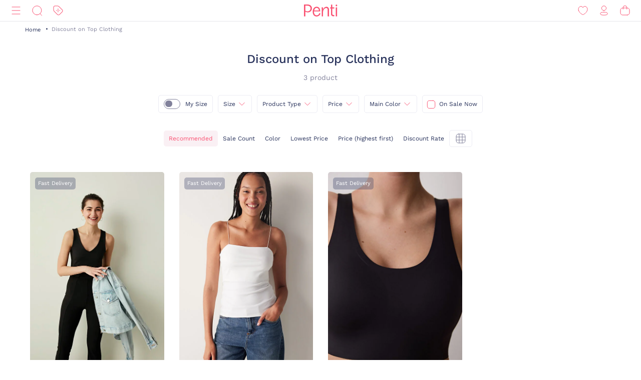

--- FILE ---
content_type: text/javascript;charset=UTF-8
request_url: https://www.penti.com/wro/plp_js.js?v=202601081510
body_size: 121564
content:

!function(e,t){"use strict";"object"==typeof module&&"object"==typeof module.exports?module.exports=e.document?t(e,!0):function(e){if(!e.document)throw Error("jQuery requires a window with a document");return t(e)}:t(e)}("undefined"!=typeof window?window:this,function(e,t){"use strict";var n=[],r=Object.getPrototypeOf,a=n.slice,s=n.flat?function(e){return n.flat.call(e)}:function(e){return n.concat.apply([],e)},o=n.push,l=n.indexOf,d={},u=d.toString,c=d.hasOwnProperty,p=c.toString,f=p.call(Object),h={},v=function(e){return"function"==typeof e&&"number"!=typeof e.nodeType},m=function(e){return null!=e&&e===e.window},g=e.document,y={type:!0,src:!0,nonce:!0,noModule:!0};function b(e,t,n){var r,a,s=(n=n||g).createElement("script");if(s.text=e,t)for(r in y)(a=t[r]||t.getAttribute&&t.getAttribute(r))&&s.setAttribute(r,a);n.head.appendChild(s).parentNode.removeChild(s)}function _(e){return null==e?e+"":"object"==typeof e||"function"==typeof e?d[u.call(e)]||"object":typeof e}var w="3.5.1",x=function(e,t){return new x.fn.init(e,t)};function E(e){var t=!!e&&"length"in e&&e.length,n=_(e);return!v(e)&&!m(e)&&("array"===n||0===t||"number"==typeof t&&t>0&&t-1 in e)}x.fn=x.prototype={jquery:w,constructor:x,length:0,toArray:function(){return a.call(this)},get:function(e){return null==e?a.call(this):e<0?this[e+this.length]:this[e]},pushStack:function(e){var t=x.merge(this.constructor(),e);return t.prevObject=this,t},each:function(e){return x.each(this,e)},map:function(e){return this.pushStack(x.map(this,function(t,n){return e.call(t,n,t)}))},slice:function(){return this.pushStack(a.apply(this,arguments))},first:function(){return this.eq(0)},last:function(){return this.eq(-1)},even:function(){return this.pushStack(x.grep(this,function(e,t){return(t+1)%2}))},odd:function(){return this.pushStack(x.grep(this,function(e,t){return t%2}))},eq:function(e){var t=this.length,n=+e+(e<0?t:0);return this.pushStack(n>=0&&n<t?[this[n]]:[])},end:function(){return this.prevObject||this.constructor()},push:o,sort:n.sort,splice:n.splice},x.extend=x.fn.extend=function(){var e,t,n,r,a,s,o=arguments[0]||{},l=1,d=arguments.length,u=!1;for("boolean"==typeof o&&(u=o,o=arguments[l]||{},l++),"object"==typeof o||v(o)||(o={}),l===d&&(o=this,l--);l<d;l++)if(null!=(e=arguments[l]))for(t in e)r=e[t],"__proto__"!==t&&o!==r&&(u&&r&&(x.isPlainObject(r)||(a=Array.isArray(r)))?(n=o[t],s=a&&!Array.isArray(n)?[]:a||x.isPlainObject(n)?n:{},a=!1,o[t]=x.extend(u,s,r)):void 0!==r&&(o[t]=r));return o},x.extend({expando:"jQuery"+(w+Math.random()).replace(/\D/g,""),isReady:!0,error:function(e){throw Error(e)},noop:function(){},isPlainObject:function(e){var t,n;return!(!e||"[object Object]"!==u.call(e))&&(!(t=r(e))||"function"==typeof(n=c.call(t,"constructor")&&t.constructor)&&p.call(n)===f)},isEmptyObject:function(e){var t;for(t in e)return!1;return!0},globalEval:function(e,t,n){b(e,{nonce:t&&t.nonce},n)},each:function(e,t){var n,r=0;if(E(e))for(n=e.length;r<n&&!1!==t.call(e[r],r,e[r]);r++);else for(r in e)if(!1===t.call(e[r],r,e[r]))break;return e},makeArray:function(e,t){var n=t||[];return null!=e&&(E(Object(e))?x.merge(n,"string"==typeof e?[e]:e):o.call(n,e)),n},inArray:function(e,t,n){return null==t?-1:l.call(t,e,n)},merge:function(e,t){for(var n=+t.length,r=0,a=e.length;r<n;r++)e[a++]=t[r];return e.length=a,e},grep:function(e,t,n){for(var r=[],a=0,s=e.length,o=!n;a<s;a++)!t(e[a],a)!==o&&r.push(e[a]);return r},map:function(e,t,n){var r,a,o=0,l=[];if(E(e))for(r=e.length;o<r;o++)null!=(a=t(e[o],o,n))&&l.push(a);else for(o in e)null!=(a=t(e[o],o,n))&&l.push(a);return s(l)},guid:1,support:h}),"function"==typeof Symbol&&(x.fn[Symbol.iterator]=n[Symbol.iterator]),x.each("Boolean Number String Function Array Date RegExp Object Error Symbol".split(" "),function(e,t){d["[object "+t+"]"]=t.toLowerCase()});var T=function(e){var t,n,r,a,s,o,l,d,u,c,p,f,h,v,m,g,y,b,_,w="sizzle"+1*new Date,x=e.document,E=0,T=0,C=ec(),S=ec(),k=ec(),L=ec(),P=function(e,t){return e===t&&(p=!0),0},A={}.hasOwnProperty,D=[],z=D.pop,N=D.push,M=D.push,I=D.slice,O=function(e,t){for(var n=0,r=e.length;n<r;n++)if(e[n]===t)return n;return-1},B="checked|selected|async|autofocus|autoplay|controls|defer|disabled|hidden|ismap|loop|multiple|open|readonly|required|scoped",H="[\\x20\\t\\r\\n\\f]",q="(?:\\\\[\\da-fA-F]{1,6}[\\x20\\t\\r\\n\\f]?|\\\\[^\\r\\n\\f]|[\\w-]|[^\0-\\x7f])+",j="\\[[\\x20\\t\\r\\n\\f]*("+q+")(?:"+H+"*([*^$|!~]?=)"+H+"*(?:'((?:\\\\.|[^\\\\'])*)'|\"((?:\\\\.|[^\\\\\"])*)\"|("+q+"))|)"+H+"*\\]",R=":("+q+")(?:\\((('((?:\\\\.|[^\\\\'])*)'|\"((?:\\\\.|[^\\\\\"])*)\")|((?:\\\\.|[^\\\\()[\\]]|"+j+")*)|.*)\\)|)",W=RegExp(H+"+","g"),G=RegExp("^[\\x20\\t\\r\\n\\f]+|((?:^|[^\\\\])(?:\\\\.)*)[\\x20\\t\\r\\n\\f]+$","g"),F=RegExp("^[\\x20\\t\\r\\n\\f]*,[\\x20\\t\\r\\n\\f]*"),X=RegExp("^[\\x20\\t\\r\\n\\f]*([>+~]|[\\x20\\t\\r\\n\\f])[\\x20\\t\\r\\n\\f]*"),V=RegExp(H+"|>"),Y=RegExp(R),U=RegExp("^"+q+"$"),Q={ID:RegExp("^#("+q+")"),CLASS:RegExp("^\\.("+q+")"),TAG:RegExp("^("+q+"|[*])"),ATTR:RegExp("^"+j),PSEUDO:RegExp("^"+R),CHILD:RegExp("^:(only|first|last|nth|nth-last)-(child|of-type)(?:\\([\\x20\\t\\r\\n\\f]*(even|odd|(([+-]|)(\\d*)n|)[\\x20\\t\\r\\n\\f]*(?:([+-]|)[\\x20\\t\\r\\n\\f]*(\\d+)|))[\\x20\\t\\r\\n\\f]*\\)|)","i"),bool:RegExp("^(?:"+B+")$","i"),needsContext:RegExp("^[\\x20\\t\\r\\n\\f]*[>+~]|:(even|odd|eq|gt|lt|nth|first|last)(?:\\([\\x20\\t\\r\\n\\f]*((?:-\\d)?\\d*)[\\x20\\t\\r\\n\\f]*\\)|)(?=[^-]|$)","i")},K=/HTML$/i,J=/^(?:input|select|textarea|button)$/i,Z=/^h\d$/i,ee=/^[^{]+\{\s*\[native \w/,et=/^(?:#([\w-]+)|(\w+)|\.([\w-]+))$/,en=/[+~]/,ei=RegExp("\\\\[\\da-fA-F]{1,6}[\\x20\\t\\r\\n\\f]?|\\\\([^\\r\\n\\f])","g"),er=function(e,t){var n="0x"+e.slice(1)-65536;return t||(n<0?String.fromCharCode(n+65536):String.fromCharCode(n>>10|55296,1023&n|56320))},ea=/([\0-\x1f\x7f]|^-?\d)|^-$|[^\0-\x1f\x7f-\uFFFF\w-]/g,es=function(e,t){return t?"\0"===e?"�":e.slice(0,-1)+"\\"+e.charCodeAt(e.length-1).toString(16)+" ":"\\"+e},eo=function(){f()},el=ex(function(e){return!0===e.disabled&&"fieldset"===e.nodeName.toLowerCase()},{dir:"parentNode",next:"legend"});try{M.apply(D=I.call(x.childNodes),x.childNodes),D[x.childNodes.length].nodeType}catch(ed){M={apply:D.length?function(e,t){N.apply(e,I.call(t))}:function(e,t){for(var n=e.length,r=0;e[n++]=t[r++];);e.length=n-1}}}function eu(e,t,r,a){var s,l,u,c,p,v,y,b=t&&t.ownerDocument,x=t?t.nodeType:9;if(r=r||[],"string"!=typeof e||!e||1!==x&&9!==x&&11!==x)return r;if(!a&&(f(t),t=t||h,m)){if(11!==x&&(p=et.exec(e))){if(s=p[1]){if(9===x){if(!(u=t.getElementById(s)))return r;if(u.id===s)return r.push(u),r}else if(b&&(u=b.getElementById(s))&&_(t,u)&&u.id===s)return r.push(u),r}else{if(p[2])return M.apply(r,t.getElementsByTagName(e)),r;if((s=p[3])&&n.getElementsByClassName&&t.getElementsByClassName)return M.apply(r,t.getElementsByClassName(s)),r}}if(n.qsa&&!L[e+" "]&&(!g||!g.test(e))&&(1!==x||"object"!==t.nodeName.toLowerCase())){if(y=e,b=t,1===x&&(V.test(e)||X.test(e))){for((b=en.test(e)&&eb(t.parentNode)||t)===t&&n.scope||((c=t.getAttribute("id"))?c=c.replace(ea,es):t.setAttribute("id",c=w)),l=(v=o(e)).length;l--;)v[l]=(c?"#"+c:":scope")+" "+ew(v[l]);y=v.join(",")}try{return M.apply(r,b.querySelectorAll(y)),r}catch(E){L(e,!0)}finally{c===w&&t.removeAttribute("id")}}}return d(e.replace(G,"$1"),t,r,a)}function ec(){var e=[];return function t(n,a){return e.push(n+" ")>r.cacheLength&&delete t[e.shift()],t[n+" "]=a}}function ep(e){return e[w]=!0,e}function ef(e){var t=h.createElement("fieldset");try{return!!e(t)}catch(n){return!1}finally{t.parentNode&&t.parentNode.removeChild(t),t=null}}function eh(e,t){for(var n=e.split("|"),a=n.length;a--;)r.attrHandle[n[a]]=t}function ev(e,t){var n=t&&e,r=n&&1===e.nodeType&&1===t.nodeType&&e.sourceIndex-t.sourceIndex;if(r)return r;if(n){for(;n=n.nextSibling;)if(n===t)return-1}return e?1:-1}function em(e){return function(t){return"input"===t.nodeName.toLowerCase()&&t.type===e}}function eg(e){return function(t){var n=t.nodeName.toLowerCase();return("input"===n||"button"===n)&&t.type===e}}function e$(e){return function(t){return"form"in t?t.parentNode&&!1===t.disabled?"label"in t?"label"in t.parentNode?t.parentNode.disabled===e:t.disabled===e:t.isDisabled===e||!e!==t.isDisabled&&el(t)===e:t.disabled===e:"label"in t&&t.disabled===e}}function ey(e){return ep(function(t){return t=+t,ep(function(n,r){for(var a,s=e([],n.length,t),o=s.length;o--;)n[a=s[o]]&&(n[a]=!(r[a]=n[a]))})})}function eb(e){return e&&void 0!==e.getElementsByTagName&&e}for(t in n=eu.support={},s=eu.isXML=function(e){var t=e.namespaceURI,n=(e.ownerDocument||e).documentElement;return!K.test(t||n&&n.nodeName||"HTML")},f=eu.setDocument=function(e){var t,a,o=e?e.ownerDocument||e:x;return o!=h&&9===o.nodeType&&o.documentElement&&(v=(h=o).documentElement,m=!s(h),x!=h&&(a=h.defaultView)&&a.top!==a&&(a.addEventListener?a.addEventListener("unload",eo,!1):a.attachEvent&&a.attachEvent("onunload",eo)),n.scope=ef(function(e){return v.appendChild(e).appendChild(h.createElement("div")),void 0!==e.querySelectorAll&&!e.querySelectorAll(":scope fieldset div").length}),n.attributes=ef(function(e){return e.className="i",!e.getAttribute("className")}),n.getElementsByTagName=ef(function(e){return e.appendChild(h.createComment("")),!e.getElementsByTagName("*").length}),n.getElementsByClassName=ee.test(h.getElementsByClassName),n.getById=ef(function(e){return v.appendChild(e).id=w,!h.getElementsByName||!h.getElementsByName(w).length}),n.getById?(r.filter.ID=function(e){var t=e.replace(ei,er);return function(e){return e.getAttribute("id")===t}},r.find.ID=function(e,t){if(void 0!==t.getElementById&&m){var n=t.getElementById(e);return n?[n]:[]}}):(r.filter.ID=function(e){var t=e.replace(ei,er);return function(e){var n=void 0!==e.getAttributeNode&&e.getAttributeNode("id");return n&&n.value===t}},r.find.ID=function(e,t){if(void 0!==t.getElementById&&m){var n,r,a,s=t.getElementById(e);if(s){if((n=s.getAttributeNode("id"))&&n.value===e)return[s];for(a=t.getElementsByName(e),r=0;s=a[r++];)if((n=s.getAttributeNode("id"))&&n.value===e)return[s]}return[]}}),r.find.TAG=n.getElementsByTagName?function(e,t){return void 0!==t.getElementsByTagName?t.getElementsByTagName(e):n.qsa?t.querySelectorAll(e):void 0}:function(e,t){var n,r=[],a=0,s=t.getElementsByTagName(e);if("*"===e){for(;n=s[a++];)1===n.nodeType&&r.push(n);return r}return s},r.find.CLASS=n.getElementsByClassName&&function(e,t){if(void 0!==t.getElementsByClassName&&m)return t.getElementsByClassName(e)},y=[],g=[],(n.qsa=ee.test(h.querySelectorAll))&&(ef(function(e){var t;v.appendChild(e).innerHTML="<a id='"+w+"'></a><select id='"+w+"-\r\\' msallowcapture=''><option selected=''></option></select>",e.querySelectorAll("[msallowcapture^='']").length&&g.push("[*^$]=[\\x20\\t\\r\\n\\f]*(?:''|\"\")"),e.querySelectorAll("[selected]").length||g.push("\\[[\\x20\\t\\r\\n\\f]*(?:value|"+B+")"),e.querySelectorAll("[id~="+w+"-]").length||g.push("~="),(t=h.createElement("input")).setAttribute("name",""),e.appendChild(t),e.querySelectorAll("[name='']").length||g.push("\\[[\\x20\\t\\r\\n\\f]*name[\\x20\\t\\r\\n\\f]*=[\\x20\\t\\r\\n\\f]*(?:''|\"\")"),e.querySelectorAll(":checked").length||g.push(":checked"),e.querySelectorAll("a#"+w+"+*").length||g.push(".#.+[+~]"),e.querySelectorAll("\\\f"),g.push("[\\r\\n\\f]")}),ef(function(e){e.innerHTML="<a href='' disabled='disabled'></a><select disabled='disabled'><option/></select>";var t=h.createElement("input");t.setAttribute("type","hidden"),e.appendChild(t).setAttribute("name","D"),e.querySelectorAll("[name=d]").length&&g.push("name[\\x20\\t\\r\\n\\f]*[*^$|!~]?="),2!==e.querySelectorAll(":enabled").length&&g.push(":enabled",":disabled"),v.appendChild(e).disabled=!0,2!==e.querySelectorAll(":disabled").length&&g.push(":enabled",":disabled"),e.querySelectorAll("*,:x"),g.push(",.*:")})),(n.matchesSelector=ee.test(b=v.matches||v.webkitMatchesSelector||v.mozMatchesSelector||v.oMatchesSelector||v.msMatchesSelector))&&ef(function(e){n.disconnectedMatch=b.call(e,"*"),b.call(e,"[s!='']:x"),y.push("!=",R)}),g=g.length&&RegExp(g.join("|")),y=y.length&&RegExp(y.join("|")),_=(t=ee.test(v.compareDocumentPosition))||ee.test(v.contains)?function(e,t){var n=9===e.nodeType?e.documentElement:e,r=t&&t.parentNode;return e===r||!(!r||1!==r.nodeType||!(n.contains?n.contains(r):e.compareDocumentPosition&&16&e.compareDocumentPosition(r)))}:function(e,t){if(t){for(;t=t.parentNode;)if(t===e)return!0}return!1},P=t?function(e,t){if(e===t)return p=!0,0;var r=!e.compareDocumentPosition-!t.compareDocumentPosition;return r||(1&(r=(e.ownerDocument||e)==(t.ownerDocument||t)?e.compareDocumentPosition(t):1)||!n.sortDetached&&t.compareDocumentPosition(e)===r?e==h||e.ownerDocument==x&&_(x,e)?-1:t==h||t.ownerDocument==x&&_(x,t)?1:c?O(c,e)-O(c,t):0:4&r?-1:1)}:function(e,t){if(e===t)return p=!0,0;var n,r=0,a=e.parentNode,s=t.parentNode,o=[e],l=[t];if(!a||!s)return e==h?-1:t==h?1:a?-1:s?1:c?O(c,e)-O(c,t):0;if(a===s)return ev(e,t);for(n=e;n=n.parentNode;)o.unshift(n);for(n=t;n=n.parentNode;)l.unshift(n);for(;o[r]===l[r];)r++;return r?ev(o[r],l[r]):o[r]==x?-1:l[r]==x?1:0}),h},eu.matches=function(e,t){return eu(e,null,null,t)},eu.matchesSelector=function(e,t){if(f(e),n.matchesSelector&&m&&!L[t+" "]&&(!y||!y.test(t))&&(!g||!g.test(t)))try{var r=b.call(e,t);if(r||n.disconnectedMatch||e.document&&11!==e.document.nodeType)return r}catch(a){L(t,!0)}return eu(t,h,null,[e]).length>0},eu.contains=function(e,t){return(e.ownerDocument||e)!=h&&f(e),_(e,t)},eu.attr=function(e,t){(e.ownerDocument||e)!=h&&f(e);var a=r.attrHandle[t.toLowerCase()],s=a&&A.call(r.attrHandle,t.toLowerCase())?a(e,t,!m):void 0;return void 0!==s?s:n.attributes||!m?e.getAttribute(t):(s=e.getAttributeNode(t))&&s.specified?s.value:null},eu.escape=function(e){return(e+"").replace(ea,es)},eu.error=function(e){throw Error("Syntax error, unrecognized expression: "+e)},eu.uniqueSort=function(e){var t,r=[],a=0,s=0;if(p=!n.detectDuplicates,c=!n.sortStable&&e.slice(0),e.sort(P),p){for(;t=e[s++];)t===e[s]&&(a=r.push(s));for(;a--;)e.splice(r[a],1)}return c=null,e},a=eu.getText=function(e){var t,n="",r=0,s=e.nodeType;if(s){if(1===s||9===s||11===s){if("string"==typeof e.textContent)return e.textContent;for(e=e.firstChild;e;e=e.nextSibling)n+=a(e)}else if(3===s||4===s)return e.nodeValue}else for(;t=e[r++];)n+=a(t);return n},(r=eu.selectors={cacheLength:50,createPseudo:ep,match:Q,attrHandle:{},find:{},relative:{">":{dir:"parentNode",first:!0}," ":{dir:"parentNode"},"+":{dir:"previousSibling",first:!0},"~":{dir:"previousSibling"}},preFilter:{ATTR:function(e){return e[1]=e[1].replace(ei,er),e[3]=(e[3]||e[4]||e[5]||"").replace(ei,er),"~="===e[2]&&(e[3]=" "+e[3]+" "),e.slice(0,4)},CHILD:function(e){return e[1]=e[1].toLowerCase(),"nth"===e[1].slice(0,3)?(e[3]||eu.error(e[0]),e[4]=+(e[4]?e[5]+(e[6]||1):2*("even"===e[3]||"odd"===e[3])),e[5]=+(e[7]+e[8]||"odd"===e[3])):e[3]&&eu.error(e[0]),e},PSEUDO:function(e){var t,n=!e[6]&&e[2];return Q.CHILD.test(e[0])?null:(e[3]?e[2]=e[4]||e[5]||"":n&&Y.test(n)&&(t=o(n,!0))&&(t=n.indexOf(")",n.length-t)-n.length)&&(e[0]=e[0].slice(0,t),e[2]=n.slice(0,t)),e.slice(0,3))}},filter:{TAG:function(e){var t=e.replace(ei,er).toLowerCase();return"*"===e?function(){return!0}:function(e){return e.nodeName&&e.nodeName.toLowerCase()===t}},CLASS:function(e){var t=C[e+" "];return t||(t=RegExp("(^|[\\x20\\t\\r\\n\\f])"+e+"("+H+"|$)"),C(e,function(e){return t.test("string"==typeof e.className&&e.className||void 0!==e.getAttribute&&e.getAttribute("class")||"")}))},ATTR:function(e,t,n){return function(r){var a=eu.attr(r,e);return null==a?"!="===t:!t||(a+="","="===t?a===n:"!="===t?a!==n:"^="===t?n&&0===a.indexOf(n):"*="===t?n&&a.indexOf(n)>-1:"$="===t?n&&a.slice(-n.length)===n:"~="===t?(" "+a.replace(W," ")+" ").indexOf(n)>-1:"|="===t&&(a===n||a.slice(0,n.length+1)===n+"-"))}},CHILD:function(e,t,n,r,a){var s="nth"!==e.slice(0,3),o="last"!==e.slice(-4),l="of-type"===t;return 1===r&&0===a?function(e){return!!e.parentNode}:function(t,n,d){var u,c,p,f,h,v,m=s!==o?"nextSibling":"previousSibling",g=t.parentNode,y=l&&t.nodeName.toLowerCase(),b=!d&&!l,_=!1;if(g){if(s){for(;m;){for(f=t;f=f[m];)if(l?f.nodeName.toLowerCase()===y:1===f.nodeType)return!1;v=m="only"===e&&!v&&"nextSibling"}return!0}if(v=[o?g.firstChild:g.lastChild],o&&b){for(_=(h=(u=(c=(p=(f=g)[w]||(f[w]={}))[f.uniqueID]||(p[f.uniqueID]={}))[e]||[])[0]===E&&u[1])&&u[2],f=h&&g.childNodes[h];f=++h&&f&&f[m]||(_=h=0)||v.pop();)if(1===f.nodeType&&++_&&f===t){c[e]=[E,h,_];break}}else if(b&&(_=h=(u=(c=(p=(f=t)[w]||(f[w]={}))[f.uniqueID]||(p[f.uniqueID]={}))[e]||[])[0]===E&&u[1]),!1===_)for(;(f=++h&&f&&f[m]||(_=h=0)||v.pop())&&((l?f.nodeName.toLowerCase()!==y:1!==f.nodeType)||!++_||(b&&((c=(p=f[w]||(f[w]={}))[f.uniqueID]||(p[f.uniqueID]={}))[e]=[E,_]),f!==t)););return(_-=a)===r||_%r==0&&_/r>=0}}},PSEUDO:function(e,t){var n,a=r.pseudos[e]||r.setFilters[e.toLowerCase()]||eu.error("unsupported pseudo: "+e);return a[w]?a(t):a.length>1?(n=[e,e,"",t],r.setFilters.hasOwnProperty(e.toLowerCase())?ep(function(e,n){for(var r,s=a(e,t),o=s.length;o--;)e[r=O(e,s[o])]=!(n[r]=s[o])}):function(e){return a(e,0,n)}):a}},pseudos:{not:ep(function(e){var t=[],n=[],r=l(e.replace(G,"$1"));return r[w]?ep(function(e,t,n,a){for(var s,o=r(e,null,a,[]),l=e.length;l--;)(s=o[l])&&(e[l]=!(t[l]=s))}):function(e,a,s){return t[0]=e,r(t,null,s,n),t[0]=null,!n.pop()}}),has:ep(function(e){return function(t){return eu(e,t).length>0}}),contains:ep(function(e){return e=e.replace(ei,er),function(t){return(t.textContent||a(t)).indexOf(e)>-1}}),lang:ep(function(e){return U.test(e||"")||eu.error("unsupported lang: "+e),e=e.replace(ei,er).toLowerCase(),function(t){var n;do if(n=m?t.lang:t.getAttribute("xml:lang")||t.getAttribute("lang"))return(n=n.toLowerCase())===e||0===n.indexOf(e+"-");while((t=t.parentNode)&&1===t.nodeType);return!1}}),target:function(t){var n=e.location&&e.location.hash;return n&&n.slice(1)===t.id},root:function(e){return e===v},focus:function(e){return e===h.activeElement&&(!h.hasFocus||h.hasFocus())&&!!(e.type||e.href||~e.tabIndex)},enabled:e$(!1),disabled:e$(!0),checked:function(e){var t=e.nodeName.toLowerCase();return"input"===t&&!!e.checked||"option"===t&&!!e.selected},selected:function(e){return e.parentNode&&e.parentNode.selectedIndex,!0===e.selected},empty:function(e){for(e=e.firstChild;e;e=e.nextSibling)if(e.nodeType<6)return!1;return!0},parent:function(e){return!r.pseudos.empty(e)},header:function(e){return Z.test(e.nodeName)},input:function(e){return J.test(e.nodeName)},button:function(e){var t=e.nodeName.toLowerCase();return"input"===t&&"button"===e.type||"button"===t},text:function(e){var t;return"input"===e.nodeName.toLowerCase()&&"text"===e.type&&(null==(t=e.getAttribute("type"))||"text"===t.toLowerCase())},first:ey(function(){return[0]}),last:ey(function(e,t){return[t-1]}),eq:ey(function(e,t,n){return[n<0?n+t:n]}),even:ey(function(e,t){for(var n=0;n<t;n+=2)e.push(n);return e}),odd:ey(function(e,t){for(var n=1;n<t;n+=2)e.push(n);return e}),lt:ey(function(e,t,n){for(var r=n<0?n+t:n>t?t:n;--r>=0;)e.push(r);return e}),gt:ey(function(e,t,n){for(var r=n<0?n+t:n;++r<t;)e.push(r);return e})}}).pseudos.nth=r.pseudos.eq,{radio:!0,checkbox:!0,file:!0,password:!0,image:!0})r.pseudos[t]=em(t);for(t in{submit:!0,reset:!0})r.pseudos[t]=eg(t);function e_(){}function ew(e){for(var t=0,n=e.length,r="";t<n;t++)r+=e[t].value;return r}function ex(e,t,n){var r=t.dir,a=t.next,s=a||r,o=n&&"parentNode"===s,l=T++;return t.first?function(t,n,a){for(;t=t[r];)if(1===t.nodeType||o)return e(t,n,a);return!1}:function(t,n,d){var u,c,p,f=[E,l];if(d){for(;t=t[r];)if((1===t.nodeType||o)&&e(t,n,d))return!0}else for(;t=t[r];)if(1===t.nodeType||o){if(c=(p=t[w]||(t[w]={}))[t.uniqueID]||(p[t.uniqueID]={}),a&&a===t.nodeName.toLowerCase())t=t[r]||t;else{if((u=c[s])&&u[0]===E&&u[1]===l)return f[2]=u[2];if(c[s]=f,f[2]=e(t,n,d))return!0}}return!1}}function eE(e){return e.length>1?function(t,n,r){for(var a=e.length;a--;)if(!e[a](t,n,r))return!1;return!0}:e[0]}function eT(e,t,n,r,a){for(var s,o=[],l=0,d=e.length,u=null!=t;l<d;l++)(s=e[l])&&(n&&!n(s,r,a)||(o.push(s),u&&t.push(l)));return o}function eC(e,t,n,r,a,s){return r&&!r[w]&&(r=eC(r)),a&&!a[w]&&(a=eC(a,s)),ep(function(s,o,l,d){var u,c,p,f=[],h=[],v=o.length,m=s||function(e,t,n){for(var r=0,a=t.length;r<a;r++)eu(e,t[r],n);return n}(t||"*",l.nodeType?[l]:l,[]),g=e&&(s||!t)?eT(m,f,e,l,d):m,y=n?a||(s?e:v||r)?[]:o:g;if(n&&n(g,y,l,d),r)for(u=eT(y,h),r(u,[],l,d),c=u.length;c--;)(p=u[c])&&(y[h[c]]=!(g[h[c]]=p));if(s){if(a||e){if(a){for(u=[],c=y.length;c--;)(p=y[c])&&u.push(g[c]=p);a(null,y=[],u,d)}for(c=y.length;c--;)(p=y[c])&&(u=a?O(s,p):f[c])>-1&&(s[u]=!(o[u]=p))}}else y=eT(y===o?y.splice(v,y.length):y),a?a(null,o,y,d):M.apply(o,y)})}function eS(e){for(var t,n,a,s=e.length,o=r.relative[e[0].type],l=o||r.relative[" "],d=o?1:0,c=ex(function(e){return e===t},l,!0),p=ex(function(e){return O(t,e)>-1},l,!0),f=[function(e,n,r){var a=!o&&(r||n!==u)||((t=n).nodeType?c(e,n,r):p(e,n,r));return t=null,a}];d<s;d++)if(n=r.relative[e[d].type])f=[ex(eE(f),n)];else{if((n=r.filter[e[d].type].apply(null,e[d].matches))[w]){for(a=++d;a<s&&!r.relative[e[a].type];a++);return eC(d>1&&eE(f),d>1&&ew(e.slice(0,d-1).concat({value:" "===e[d-2].type?"*":""})).replace(G,"$1"),n,d<a&&eS(e.slice(d,a)),a<s&&eS(e=e.slice(a)),a<s&&ew(e))}f.push(n)}return eE(f)}return e_.prototype=r.filters=r.pseudos,r.setFilters=new e_,o=eu.tokenize=function(e,t){var n,a,s,o,l,d,u,c=S[e+" "];if(c)return t?0:c.slice(0);for(l=e,d=[],u=r.preFilter;l;){for(o in(!n||(a=F.exec(l)))&&(a&&(l=l.slice(a[0].length)||l),d.push(s=[])),n=!1,(a=X.exec(l))&&(n=a.shift(),s.push({value:n,type:a[0].replace(G," ")}),l=l.slice(n.length)),r.filter)(a=Q[o].exec(l))&&(!u[o]||(a=u[o](a)))&&(n=a.shift(),s.push({value:n,type:o,matches:a}),l=l.slice(n.length));if(!n)break}return t?l.length:l?eu.error(e):S(e,d).slice(0)},l=eu.compile=function(e,t){var n,a,s,l,d,c,p=[],v=[],g=k[e+" "];if(!g){for(t||(t=o(e)),c=t.length;c--;)(g=eS(t[c]))[w]?p.push(g):v.push(g);(g=k(e,(n=v,s=(a=p).length>0,l=n.length>0,d=function(e,t,o,d,c){var p,v,g,y=0,b="0",_=e&&[],w=[],x=u,T=e||l&&r.find.TAG("*",c),C=E+=null==x?1:Math.random()||.1,S=T.length;for(c&&(u=t==h||t||c);b!==S&&null!=(p=T[b]);b++){if(l&&p){for(v=0,t||p.ownerDocument==h||(f(p),o=!m);g=n[v++];)if(g(p,t||h,o)){d.push(p);break}c&&(E=C)}s&&((p=!g&&p)&&y--,e&&_.push(p))}if(y+=b,s&&b!==y){for(v=0;g=a[v++];)g(_,w,t,o);if(e){if(y>0)for(;b--;)_[b]||w[b]||(w[b]=z.call(d));w=eT(w)}M.apply(d,w),c&&!e&&w.length>0&&y+a.length>1&&eu.uniqueSort(d)}return c&&(E=C,u=x),_},s?ep(d):d))).selector=e}return g},d=eu.select=function(e,t,n,a){var s,d,u,c,p,f="function"==typeof e&&e,h=!a&&o(e=f.selector||e);if(n=n||[],1===h.length){if((d=h[0]=h[0].slice(0)).length>2&&"ID"===(u=d[0]).type&&9===t.nodeType&&m&&r.relative[d[1].type]){if(!(t=(r.find.ID(u.matches[0].replace(ei,er),t)||[])[0]))return n;f&&(t=t.parentNode),e=e.slice(d.shift().value.length)}for(s=Q.needsContext.test(e)?0:d.length;s--&&(u=d[s],!r.relative[c=u.type]);)if((p=r.find[c])&&(a=p(u.matches[0].replace(ei,er),en.test(d[0].type)&&eb(t.parentNode)||t))){if(d.splice(s,1),!(e=a.length&&ew(d)))return M.apply(n,a),n;break}}return(f||l(e,h))(a,t,!m,n,!t||en.test(e)&&eb(t.parentNode)||t),n},n.sortStable=w.split("").sort(P).join("")===w,n.detectDuplicates=!!p,f(),n.sortDetached=ef(function(e){return 1&e.compareDocumentPosition(h.createElement("fieldset"))}),ef(function(e){return e.innerHTML="<a href='#'></a>","#"===e.firstChild.getAttribute("href")})||eh("type|href|height|width",function(e,t,n){if(!n)return e.getAttribute(t,"type"===t.toLowerCase()?1:2)}),n.attributes&&ef(function(e){return e.innerHTML="<input/>",e.firstChild.setAttribute("value",""),""===e.firstChild.getAttribute("value")})||eh("value",function(e,t,n){if(!n&&"input"===e.nodeName.toLowerCase())return e.defaultValue}),ef(function(e){return null==e.getAttribute("disabled")})||eh(B,function(e,t,n){var r;if(!n)return!0===e[t]?t.toLowerCase():(r=e.getAttributeNode(t))&&r.specified?r.value:null}),eu}(e);x.find=T,x.expr=T.selectors,x.expr[":"]=x.expr.pseudos,x.uniqueSort=x.unique=T.uniqueSort,x.text=T.getText,x.isXMLDoc=T.isXML,x.contains=T.contains,x.escapeSelector=T.escape;var C=function(e,t,n){for(var r=[],a=void 0!==n;(e=e[t])&&9!==e.nodeType;)if(1===e.nodeType){if(a&&x(e).is(n))break;r.push(e)}return r},S=function(e,t){for(var n=[];e;e=e.nextSibling)1===e.nodeType&&e!==t&&n.push(e);return n},k=x.expr.match.needsContext;function L(e,t){return e.nodeName&&e.nodeName.toLowerCase()===t.toLowerCase()}var P=/^<([a-z][^\/\0>:\x20\t\r\n\f]*)[\x20\t\r\n\f]*\/?>(?:<\/\1>|)$/i;function A(e,t,n){return v(t)?x.grep(e,function(e,r){return!!t.call(e,r,e)!==n}):t.nodeType?x.grep(e,function(e){return e===t!==n}):"string"!=typeof t?x.grep(e,function(e){return l.call(t,e)>-1!==n}):x.filter(t,e,n)}x.filter=function(e,t,n){var r=t[0];return n&&(e=":not("+e+")"),1===t.length&&1===r.nodeType?x.find.matchesSelector(r,e)?[r]:[]:x.find.matches(e,x.grep(t,function(e){return 1===e.nodeType}))},x.fn.extend({find:function(e){var t,n,r=this.length,a=this;if("string"!=typeof e)return this.pushStack(x(e).filter(function(){for(t=0;t<r;t++)if(x.contains(a[t],this))return!0}));for(n=this.pushStack([]),t=0;t<r;t++)x.find(e,a[t],n);return r>1?x.uniqueSort(n):n},filter:function(e){return this.pushStack(A(this,e||[],!1))},not:function(e){return this.pushStack(A(this,e||[],!0))},is:function(e){return!!A(this,"string"==typeof e&&k.test(e)?x(e):e||[],!1).length}});var D,z=/^(?:\s*(<[\w\W]+>)[^>]*|#([\w-]+))$/;(x.fn.init=function(e,t,n){var r,a;if(!e)return this;if(n=n||D,"string"==typeof e){if(!(r="<"===e[0]&&">"===e[e.length-1]&&e.length>=3?[null,e,null]:z.exec(e))||!r[1]&&t)return!t||t.jquery?(t||n).find(e):this.constructor(t).find(e);if(r[1]){if(t=t instanceof x?t[0]:t,x.merge(this,x.parseHTML(r[1],t&&t.nodeType?t.ownerDocument||t:g,!0)),P.test(r[1])&&x.isPlainObject(t))for(r in t)v(this[r])?this[r](t[r]):this.attr(r,t[r]);return this}return(a=g.getElementById(r[2]))&&(this[0]=a,this.length=1),this}return e.nodeType?(this[0]=e,this.length=1,this):v(e)?void 0!==n.ready?n.ready(e):e(x):x.makeArray(e,this)}).prototype=x.fn,D=x(g);var N=/^(?:parents|prev(?:Until|All))/,M={children:!0,contents:!0,next:!0,prev:!0};function I(e,t){for(;(e=e[t])&&1!==e.nodeType;);return e}x.fn.extend({has:function(e){var t=x(e,this),n=t.length;return this.filter(function(){for(var e=0;e<n;e++)if(x.contains(this,t[e]))return!0})},closest:function(e,t){var n,r=0,a=this.length,s=[],o="string"!=typeof e&&x(e);if(!k.test(e)){for(;r<a;r++)for(n=this[r];n&&n!==t;n=n.parentNode)if(n.nodeType<11&&(o?o.index(n)>-1:1===n.nodeType&&x.find.matchesSelector(n,e))){s.push(n);break}}return this.pushStack(s.length>1?x.uniqueSort(s):s)},index:function(e){return e?"string"==typeof e?l.call(x(e),this[0]):l.call(this,e.jquery?e[0]:e):this[0]&&this[0].parentNode?this.first().prevAll().length:-1},add:function(e,t){return this.pushStack(x.uniqueSort(x.merge(this.get(),x(e,t))))},addBack:function(e){return this.add(null==e?this.prevObject:this.prevObject.filter(e))}}),x.each({parent:function(e){var t=e.parentNode;return t&&11!==t.nodeType?t:null},parents:function(e){return C(e,"parentNode")},parentsUntil:function(e,t,n){return C(e,"parentNode",n)},next:function(e){return I(e,"nextSibling")},prev:function(e){return I(e,"previousSibling")},nextAll:function(e){return C(e,"nextSibling")},prevAll:function(e){return C(e,"previousSibling")},nextUntil:function(e,t,n){return C(e,"nextSibling",n)},prevUntil:function(e,t,n){return C(e,"previousSibling",n)},siblings:function(e){return S((e.parentNode||{}).firstChild,e)},children:function(e){return S(e.firstChild)},contents:function(e){return null!=e.contentDocument&&r(e.contentDocument)?e.contentDocument:(L(e,"template")&&(e=e.content||e),x.merge([],e.childNodes))}},function(e,t){x.fn[e]=function(n,r){var a=x.map(this,t,n);return"Until"!==e.slice(-5)&&(r=n),r&&"string"==typeof r&&(a=x.filter(r,a)),this.length>1&&(M[e]||x.uniqueSort(a),N.test(e)&&a.reverse()),this.pushStack(a)}});var O=/[^\x20\t\r\n\f]+/g;function B(e){return e}function H(e){throw e}function q(e,t,n,r){var a;try{e&&v(a=e.promise)?a.call(e).done(t).fail(n):e&&v(a=e.then)?a.call(e,t,n):t.apply(void 0,[e].slice(r))}catch(s){n.apply(void 0,[s])}}x.Callbacks=function(e){e="string"==typeof e?(t=e,n={},x.each(t.match(O)||[],function(e,t){n[t]=!0}),n):x.extend({},e);var t,n,r,a,s,o,l=[],d=[],u=-1,c=function(){for(o=o||e.once,s=r=!0;d.length;u=-1)for(a=d.shift();++u<l.length;)!1===l[u].apply(a[0],a[1])&&e.stopOnFalse&&(u=l.length,a=!1);e.memory||(a=!1),r=!1,o&&(l=a?[]:"")},p={add:function(){return l&&(a&&!r&&(u=l.length-1,d.push(a)),function t(n){x.each(n,function(n,r){v(r)?e.unique&&p.has(r)||l.push(r):r&&r.length&&"string"!==_(r)&&t(r)})}(arguments),a&&!r&&c()),this},remove:function(){return x.each(arguments,function(e,t){for(var n;(n=x.inArray(t,l,n))>-1;)l.splice(n,1),n<=u&&u--}),this},has:function(e){return e?x.inArray(e,l)>-1:l.length>0},empty:function(){return l&&(l=[]),this},disable:function(){return o=d=[],l=a="",this},disabled:function(){return!l},lock:function(){return o=d=[],a||r||(l=a=""),this},locked:function(){return!!o},fireWith:function(e,t){return o||(t=[e,(t=t||[]).slice?t.slice():t],d.push(t),r||c()),this},fire:function(){return p.fireWith(this,arguments),this},fired:function(){return!!s}};return p},x.extend({Deferred:function(t){var n=[["notify","progress",x.Callbacks("memory"),x.Callbacks("memory"),2],["resolve","done",x.Callbacks("once memory"),x.Callbacks("once memory"),0,"resolved"],["reject","fail",x.Callbacks("once memory"),x.Callbacks("once memory"),1,"rejected"]],r="pending",a={state:function(){return r},always:function(){return s.done(arguments).fail(arguments),this},catch:function(e){return a.then(null,e)},pipe:function(){var e=arguments;return x.Deferred(function(t){x.each(n,function(n,r){var a=v(e[r[4]])&&e[r[4]];s[r[1]](function(){var e=a&&a.apply(this,arguments);e&&v(e.promise)?e.promise().progress(t.notify).done(t.resolve).fail(t.reject):t[r[0]+"With"](this,a?[e]:arguments)})}),e=null}).promise()},then:function(t,r,a){var s=0;function o(t,n,r,a){return function(){var l=this,d=arguments,u=function(){var e,u;if(!(t<s)){if((e=r.apply(l,d))===n.promise())throw TypeError("Thenable self-resolution");v(u=e&&("object"==typeof e||"function"==typeof e)&&e.then)?a?u.call(e,o(s,n,B,a),o(s,n,H,a)):(s++,u.call(e,o(s,n,B,a),o(s,n,H,a),o(s,n,B,n.notifyWith))):(r!==B&&(l=void 0,d=[e]),(a||n.resolveWith)(l,d))}},c=a?u:function(){try{u()}catch(e){x.Deferred.exceptionHook&&x.Deferred.exceptionHook(e,c.stackTrace),t+1>=s&&(r!==H&&(l=void 0,d=[e]),n.rejectWith(l,d))}};t?c():(x.Deferred.getStackHook&&(c.stackTrace=x.Deferred.getStackHook()),e.setTimeout(c))}}return x.Deferred(function(e){n[0][3].add(o(0,e,v(a)?a:B,e.notifyWith)),n[1][3].add(o(0,e,v(t)?t:B)),n[2][3].add(o(0,e,v(r)?r:H))}).promise()},promise:function(e){return null!=e?x.extend(e,a):a}},s={};return x.each(n,function(e,t){var o=t[2],l=t[5];a[t[1]]=o.add,l&&o.add(function(){r=l},n[3-e][2].disable,n[3-e][3].disable,n[0][2].lock,n[0][3].lock),o.add(t[3].fire),s[t[0]]=function(){return s[t[0]+"With"](this===s?void 0:this,arguments),this},s[t[0]+"With"]=o.fireWith}),a.promise(s),t&&t.call(s,s),s},when:function(e){var t=arguments.length,n=t,r=Array(n),s=a.call(arguments),o=x.Deferred(),l=function(e){return function(n){r[e]=this,s[e]=arguments.length>1?a.call(arguments):n,--t||o.resolveWith(r,s)}};if(t<=1&&(q(e,o.done(l(n)).resolve,o.reject,!t),"pending"===o.state()||v(s[n]&&s[n].then)))return o.then();for(;n--;)q(s[n],l(n),o.reject);return o.promise()}});var j=/^(Eval|Internal|Range|Reference|Syntax|Type|URI)Error$/;x.Deferred.exceptionHook=function(t,n){e.console&&e.console.warn&&t&&j.test(t.name)&&e.console.warn("jQuery.Deferred exception: "+t.message,t.stack,n)},x.readyException=function(t){e.setTimeout(function(){throw t})};var R=x.Deferred();function W(){g.removeEventListener("DOMContentLoaded",W),e.removeEventListener("load",W),x.ready()}x.fn.ready=function(e){return R.then(e).catch(function(e){x.readyException(e)}),this},x.extend({isReady:!1,readyWait:1,ready:function(e){(!0===e?--x.readyWait:x.isReady)||(x.isReady=!0,!0!==e&&--x.readyWait>0||R.resolveWith(g,[x]))}}),x.ready.then=R.then,"complete"!==g.readyState&&("loading"===g.readyState||g.documentElement.doScroll)?(g.addEventListener("DOMContentLoaded",W),e.addEventListener("load",W)):e.setTimeout(x.ready);var G=function(e,t,n,r,a,s,o){var l=0,d=e.length,u=null==n;if("object"===_(n))for(l in a=!0,n)G(e,t,l,n[l],!0,s,o);else if(void 0!==r&&(a=!0,v(r)||(o=!0),u&&(o?(t.call(e,r),t=null):(u=t,t=function(e,t,n){return u.call(x(e),n)})),t))for(;l<d;l++)t(e[l],n,o?r:r.call(e[l],l,t(e[l],n)));return a?e:u?t.call(e):d?t(e[0],n):s},F=/^-ms-/,X=/-([a-z])/g;function V(e,t){return t.toUpperCase()}function Y(e){return e.replace(F,"ms-").replace(X,V)}var U=function(e){return 1===e.nodeType||9===e.nodeType||!+e.nodeType};function Q(){this.expando=x.expando+Q.uid++}Q.uid=1,Q.prototype={cache:function(e){var t=e[this.expando];return t||(t={},U(e)&&(e.nodeType?e[this.expando]=t:Object.defineProperty(e,this.expando,{value:t,configurable:!0}))),t},set:function(e,t,n){var r,a=this.cache(e);if("string"==typeof t)a[Y(t)]=n;else for(r in t)a[Y(r)]=t[r];return a},get:function(e,t){return void 0===t?this.cache(e):e[this.expando]&&e[this.expando][Y(t)]},access:function(e,t,n){return void 0===t||t&&"string"==typeof t&&void 0===n?this.get(e,t):(this.set(e,t,n),void 0!==n?n:t)},remove:function(e,t){var n,r=e[this.expando];if(void 0!==r){if(void 0!==t)for(n=(t=Array.isArray(t)?t.map(Y):((t=Y(t))in r)?[t]:t.match(O)||[]).length;n--;)delete r[t[n]];(void 0===t||x.isEmptyObject(r))&&(e.nodeType?e[this.expando]=void 0:delete e[this.expando])}},hasData:function(e){var t=e[this.expando];return void 0!==t&&!x.isEmptyObject(t)}};var K=new Q,J=new Q,Z=/^(?:\{[\w\W]*\}|\[[\w\W]*\])$/,ee=/[A-Z]/g;function et(e,t,n){var r,a;if(void 0===n&&1===e.nodeType){if(r="data-"+t.replace(ee,"-$&").toLowerCase(),"string"==typeof(n=e.getAttribute(r))){try{n=(a=n,"true"===a||"false"!==a&&("null"===a?null:a===+a+""?+a:Z.test(a)?JSON.parse(a):a))}catch(s){}J.set(e,t,n)}else n=void 0}return n}x.extend({hasData:function(e){return J.hasData(e)||K.hasData(e)},data:function(e,t,n){return J.access(e,t,n)},removeData:function(e,t){J.remove(e,t)},_data:function(e,t,n){return K.access(e,t,n)},_removeData:function(e,t){K.remove(e,t)}}),x.fn.extend({data:function(e,t){var n,r,a,s=this[0],o=s&&s.attributes;if(void 0===e){if(this.length&&(a=J.get(s),1===s.nodeType&&!K.get(s,"hasDataAttrs"))){for(n=o.length;n--;)o[n]&&0===(r=o[n].name).indexOf("data-")&&et(s,r=Y(r.slice(5)),a[r]);K.set(s,"hasDataAttrs",!0)}return a}return"object"==typeof e?this.each(function(){J.set(this,e)}):G(this,function(t){var n;if(s&&void 0===t)return void 0!==(n=J.get(s,e))||void 0!==(n=et(s,e))?n:void 0;this.each(function(){J.set(this,e,t)})},null,t,arguments.length>1,null,!0)},removeData:function(e){return this.each(function(){J.remove(this,e)})}}),x.extend({queue:function(e,t,n){var r;if(e)return t=(t||"fx")+"queue",r=K.get(e,t),n&&(!r||Array.isArray(n)?r=K.access(e,t,x.makeArray(n)):r.push(n)),r||[]},dequeue:function(e,t){t=t||"fx";var n=x.queue(e,t),r=n.length,a=n.shift(),s=x._queueHooks(e,t);"inprogress"===a&&(a=n.shift(),r--),a&&("fx"===t&&n.unshift("inprogress"),delete s.stop,a.call(e,function(){x.dequeue(e,t)},s)),!r&&s&&s.empty.fire()},_queueHooks:function(e,t){var n=t+"queueHooks";return K.get(e,n)||K.access(e,n,{empty:x.Callbacks("once memory").add(function(){K.remove(e,[t+"queue",n])})})}}),x.fn.extend({queue:function(e,t){var n=2;return"string"!=typeof e&&(t=e,e="fx",n--),arguments.length<n?x.queue(this[0],e):void 0===t?this:this.each(function(){var n=x.queue(this,e,t);x._queueHooks(this,e),"fx"===e&&"inprogress"!==n[0]&&x.dequeue(this,e)})},dequeue:function(e){return this.each(function(){x.dequeue(this,e)})},clearQueue:function(e){return this.queue(e||"fx",[])},promise:function(e,t){var n,r=1,a=x.Deferred(),s=this,o=this.length,l=function(){--r||a.resolveWith(s,[s])};for("string"!=typeof e&&(t=e,e=void 0),e=e||"fx";o--;)(n=K.get(s[o],e+"queueHooks"))&&n.empty&&(r++,n.empty.add(l));return l(),a.promise(t)}});var en=/[+-]?(?:\d*\.|)\d+(?:[eE][+-]?\d+|)/.source,ei=RegExp("^(?:([+-])=|)("+en+")([a-z%]*)$","i"),er=["Top","Right","Bottom","Left"],ea=g.documentElement,es=function(e){return x.contains(e.ownerDocument,e)},eo={composed:!0};ea.getRootNode&&(es=function(e){return x.contains(e.ownerDocument,e)||e.getRootNode(eo)===e.ownerDocument});var el=function(e,t){return"none"===(e=t||e).style.display||""===e.style.display&&es(e)&&"none"===x.css(e,"display")};function ed(e,t,n,r){var a,s,o=20,l=r?function(){return r.cur()}:function(){return x.css(e,t,"")},d=l(),u=n&&n[3]||(x.cssNumber[t]?"":"px"),c=e.nodeType&&(x.cssNumber[t]||"px"!==u&&+d)&&ei.exec(x.css(e,t));if(c&&c[3]!==u){for(d/=2,u=u||c[3],c=+d||1;o--;)x.style(e,t,c+u),(1-s)*(1-(s=l()/d||.5))<=0&&(o=0),c/=s;c*=2,x.style(e,t,c+u),n=n||[]}return n&&(c=+c||+d||0,a=n[1]?c+(n[1]+1)*n[2]:+n[2],r&&(r.unit=u,r.start=c,r.end=a)),a}var eu={};function ec(e){var t,n=e.ownerDocument,r=e.nodeName,a=eu[r];return a||(t=n.body.appendChild(n.createElement(r)),a=x.css(t,"display"),t.parentNode.removeChild(t),"none"===a&&(a="block"),eu[r]=a,a)}function ep(e,t){for(var n,r,a=[],s=0,o=e.length;s<o;s++)(r=e[s]).style&&(n=r.style.display,t?("none"===n&&(a[s]=K.get(r,"display")||null,a[s]||(r.style.display="")),""===r.style.display&&el(r)&&(a[s]=ec(r))):"none"!==n&&(a[s]="none",K.set(r,"display",n)));for(s=0;s<o;s++)null!=a[s]&&(e[s].style.display=a[s]);return e}x.fn.extend({show:function(){return ep(this,!0)},hide:function(){return ep(this)},toggle:function(e){return"boolean"==typeof e?e?this.show():this.hide():this.each(function(){el(this)?x(this).show():x(this).hide()})}});var ef,eh,ev=/^(?:checkbox|radio)$/i,em=/<([a-z][^\/\0>\x20\t\r\n\f]*)/i,eg=/^$|^module$|\/(?:java|ecma)script/i;ef=g.createDocumentFragment().appendChild(g.createElement("div")),(eh=g.createElement("input")).setAttribute("type","radio"),eh.setAttribute("checked","checked"),eh.setAttribute("name","t"),ef.appendChild(eh),h.checkClone=ef.cloneNode(!0).cloneNode(!0).lastChild.checked,ef.innerHTML="<textarea>x</textarea>",h.noCloneChecked=!!ef.cloneNode(!0).lastChild.defaultValue,ef.innerHTML="<option></option>",h.option=!!ef.lastChild;var e$={thead:[1,"<table>","</table>"],col:[2,"<table><colgroup>","</colgroup></table>"],tr:[2,"<table><tbody>","</tbody></table>"],td:[3,"<table><tbody><tr>","</tr></tbody></table>"],_default:[0,"",""]};function ey(e,t){var n;return n=void 0!==e.getElementsByTagName?e.getElementsByTagName(t||"*"):void 0!==e.querySelectorAll?e.querySelectorAll(t||"*"):[],void 0===t||t&&L(e,t)?x.merge([e],n):n}function eb(e,t){for(var n=0,r=e.length;n<r;n++)K.set(e[n],"globalEval",!t||K.get(t[n],"globalEval"))}e$.tbody=e$.tfoot=e$.colgroup=e$.caption=e$.thead,e$.th=e$.td,h.option||(e$.optgroup=e$.option=[1,"<select multiple='multiple'>","</select>"]);var e_=/<|&#?\w+;/;function ew(e,t,n,r,a){for(var s,o,l,d,u,c,p=t.createDocumentFragment(),f=[],h=0,v=e.length;h<v;h++)if((s=e[h])||0===s){if("object"===_(s))x.merge(f,s.nodeType?[s]:s);else if(e_.test(s)){for(o=o||p.appendChild(t.createElement("div")),d=e$[l=(em.exec(s)||["",""])[1].toLowerCase()]||e$._default,o.innerHTML=d[1]+x.htmlPrefilter(s)+d[2],c=d[0];c--;)o=o.lastChild;x.merge(f,o.childNodes),(o=p.firstChild).textContent=""}else f.push(t.createTextNode(s))}for(p.textContent="",h=0;s=f[h++];)if(r&&x.inArray(s,r)>-1)a&&a.push(s);else if(u=es(s),o=ey(p.appendChild(s),"script"),u&&eb(o),n)for(c=0;s=o[c++];)eg.test(s.type||"")&&n.push(s);return p}var ex=/^key/,eE=/^(?:mouse|pointer|contextmenu|drag|drop)|click/,eT=/^([^.]*)(?:\.(.+)|)/;function eC(){return!0}function eS(){return!1}function ek(e,t){return e===function(){try{return g.activeElement}catch(e){}}()==("focus"===t)}function e8(e,t,n,r,a,s){var o,l;if("object"==typeof t){for(l in"string"!=typeof n&&(r=r||n,n=void 0),t)e8(e,l,n,r,t[l],s);return e}if(null==r&&null==a?(a=n,r=n=void 0):null==a&&("string"==typeof n?(a=r,r=void 0):(a=r,r=n,n=void 0)),!1===a)a=eS;else if(!a)return e;return 1===s&&(o=a,(a=function(e){return x().off(e),o.apply(this,arguments)}).guid=o.guid||(o.guid=x.guid++)),e.each(function(){x.event.add(this,t,a,r,n)})}function eL(e,t,n){n?(K.set(e,t,!1),x.event.add(e,t,{namespace:!1,handler:function(e){var r,s,o=K.get(this,t);if(1&e.isTrigger&&this[t]){if(o.length)(x.event.special[t]||{}).delegateType&&e.stopPropagation();else if(o=a.call(arguments),K.set(this,t,o),r=n(this,t),this[t](),o!==(s=K.get(this,t))||r?K.set(this,t,!1):s={},o!==s)return e.stopImmediatePropagation(),e.preventDefault(),s.value}else o.length&&(K.set(this,t,{value:x.event.trigger(x.extend(o[0],x.Event.prototype),o.slice(1),this)}),e.stopImmediatePropagation())}})):void 0===K.get(e,t)&&x.event.add(e,t,eC)}x.event={global:{},add:function(e,t,n,r,a){var s,o,l,d,u,c,p,f,h,v,m,g=K.get(e);if(U(e))for(n.handler&&(n=(s=n).handler,a=s.selector),a&&x.find.matchesSelector(ea,a),n.guid||(n.guid=x.guid++),(d=g.events)||(d=g.events=Object.create(null)),(o=g.handle)||(o=g.handle=function(t){return void 0!==x&&x.event.triggered!==t.type?x.event.dispatch.apply(e,arguments):void 0}),u=(t=(t||"").match(O)||[""]).length;u--;)h=m=(l=eT.exec(t[u])||[])[1],v=(l[2]||"").split(".").sort(),h&&(p=x.event.special[h]||{},h=(a?p.delegateType:p.bindType)||h,p=x.event.special[h]||{},c=x.extend({type:h,origType:m,data:r,handler:n,guid:n.guid,selector:a,needsContext:a&&x.expr.match.needsContext.test(a),namespace:v.join(".")},s),(f=d[h])||((f=d[h]=[]).delegateCount=0,p.setup&&!1!==p.setup.call(e,r,v,o)||e.addEventListener&&e.addEventListener(h,o)),p.add&&(p.add.call(e,c),c.handler.guid||(c.handler.guid=n.guid)),a?f.splice(f.delegateCount++,0,c):f.push(c),x.event.global[h]=!0)},remove:function(e,t,n,r,a){var s,o,l,d,u,c,p,f,h,v,m,g=K.hasData(e)&&K.get(e);if(g&&(d=g.events)){for(u=(t=(t||"").match(O)||[""]).length;u--;)if(h=m=(l=eT.exec(t[u])||[])[1],v=(l[2]||"").split(".").sort(),h){for(p=x.event.special[h]||{},f=d[h=(r?p.delegateType:p.bindType)||h]||[],l=l[2]&&RegExp("(^|\\.)"+v.join("\\.(?:.*\\.|)")+"(\\.|$)"),o=s=f.length;s--;)c=f[s],!a&&m!==c.origType||n&&n.guid!==c.guid||l&&!l.test(c.namespace)||r&&r!==c.selector&&("**"!==r||!c.selector)||(f.splice(s,1),c.selector&&f.delegateCount--,p.remove&&p.remove.call(e,c));o&&!f.length&&(p.teardown&&!1!==p.teardown.call(e,v,g.handle)||x.removeEvent(e,h,g.handle),delete d[h])}else for(h in d)x.event.remove(e,h+t[u],n,r,!0);x.isEmptyObject(d)&&K.remove(e,"handle events")}},dispatch:function(e){var t,n,r,a,s,o,l=Array(arguments.length),d=x.event.fix(e),u=(K.get(this,"events")||Object.create(null))[d.type]||[],c=x.event.special[d.type]||{};for(l[0]=d,t=1;t<arguments.length;t++)l[t]=arguments[t];if(d.delegateTarget=this,!c.preDispatch||!1!==c.preDispatch.call(this,d)){for(o=x.event.handlers.call(this,d,u),t=0;(a=o[t++])&&!d.isPropagationStopped();)for(d.currentTarget=a.elem,n=0;(s=a.handlers[n++])&&!d.isImmediatePropagationStopped();)d.rnamespace&&!1!==s.namespace&&!d.rnamespace.test(s.namespace)||(d.handleObj=s,d.data=s.data,void 0!==(r=((x.event.special[s.origType]||{}).handle||s.handler).apply(a.elem,l))&&!1===(d.result=r)&&(d.preventDefault(),d.stopPropagation()));return c.postDispatch&&c.postDispatch.call(this,d),d.result}},handlers:function(e,t){var n,r,a,s,o,l=[],d=t.delegateCount,u=e.target;if(d&&u.nodeType&&!("click"===e.type&&e.button>=1)){for(;u!==this;u=u.parentNode||this)if(1===u.nodeType&&("click"!==e.type||!0!==u.disabled)){for(s=[],o={},n=0;n<d;n++)void 0===o[a=(r=t[n]).selector+" "]&&(o[a]=r.needsContext?x(a,this).index(u)>-1:x.find(a,this,null,[u]).length),o[a]&&s.push(r);s.length&&l.push({elem:u,handlers:s})}}return u=this,d<t.length&&l.push({elem:u,handlers:t.slice(d)}),l},addProp:function(e,t){Object.defineProperty(x.Event.prototype,e,{enumerable:!0,configurable:!0,get:v(t)?function(){if(this.originalEvent)return t(this.originalEvent)}:function(){if(this.originalEvent)return this.originalEvent[e]},set:function(t){Object.defineProperty(this,e,{enumerable:!0,configurable:!0,writable:!0,value:t})}})},fix:function(e){return e[x.expando]?e:new x.Event(e)},special:{load:{noBubble:!0},click:{setup:function(e){var t=this||e;return ev.test(t.type)&&t.click&&L(t,"input")&&eL(t,"click",eC),!1},trigger:function(e){var t=this||e;return ev.test(t.type)&&t.click&&L(t,"input")&&eL(t,"click"),!0},_default:function(e){var t=e.target;return ev.test(t.type)&&t.click&&L(t,"input")&&K.get(t,"click")||L(t,"a")}},beforeunload:{postDispatch:function(e){void 0!==e.result&&e.originalEvent&&(e.originalEvent.returnValue=e.result)}}}},x.removeEvent=function(e,t,n){e.removeEventListener&&e.removeEventListener(t,n)},x.Event=function(e,t){if(!(this instanceof x.Event))return new x.Event(e,t);e&&e.type?(this.originalEvent=e,this.type=e.type,this.isDefaultPrevented=e.defaultPrevented||void 0===e.defaultPrevented&&!1===e.returnValue?eC:eS,this.target=e.target&&3===e.target.nodeType?e.target.parentNode:e.target,this.currentTarget=e.currentTarget,this.relatedTarget=e.relatedTarget):this.type=e,t&&x.extend(this,t),this.timeStamp=e&&e.timeStamp||Date.now(),this[x.expando]=!0},x.Event.prototype={constructor:x.Event,isDefaultPrevented:eS,isPropagationStopped:eS,isImmediatePropagationStopped:eS,isSimulated:!1,preventDefault:function(){var e=this.originalEvent;this.isDefaultPrevented=eC,e&&!this.isSimulated&&e.preventDefault()},stopPropagation:function(){var e=this.originalEvent;this.isPropagationStopped=eC,e&&!this.isSimulated&&e.stopPropagation()},stopImmediatePropagation:function(){var e=this.originalEvent;this.isImmediatePropagationStopped=eC,e&&!this.isSimulated&&e.stopImmediatePropagation(),this.stopPropagation()}},x.each({altKey:!0,bubbles:!0,cancelable:!0,changedTouches:!0,ctrlKey:!0,detail:!0,eventPhase:!0,metaKey:!0,pageX:!0,pageY:!0,shiftKey:!0,view:!0,char:!0,code:!0,charCode:!0,key:!0,keyCode:!0,button:!0,buttons:!0,clientX:!0,clientY:!0,offsetX:!0,offsetY:!0,pointerId:!0,pointerType:!0,screenX:!0,screenY:!0,targetTouches:!0,toElement:!0,touches:!0,which:function(e){var t=e.button;return null==e.which&&ex.test(e.type)?null!=e.charCode?e.charCode:e.keyCode:!e.which&&void 0!==t&&eE.test(e.type)?1&t?1:2&t?3:4&t?2:0:e.which}},x.event.addProp),x.each({focus:"focusin",blur:"focusout"},function(e,t){x.event.special[e]={setup:function(){return eL(this,e,ek),!1},trigger:function(){return eL(this,e),!0},delegateType:t}}),x.each({mouseenter:"mouseover",mouseleave:"mouseout",pointerenter:"pointerover",pointerleave:"pointerout"},function(e,t){x.event.special[e]={delegateType:t,bindType:t,handle:function(e){var n,r=e.relatedTarget,a=e.handleObj;return r&&(r===this||x.contains(this,r))||(e.type=a.origType,n=a.handler.apply(this,arguments),e.type=t),n}}}),x.fn.extend({on:function(e,t,n,r){return e8(this,e,t,n,r)},one:function(e,t,n,r){return e8(this,e,t,n,r,1)},off:function(e,t,n){var r,a;if(e&&e.preventDefault&&e.handleObj)return r=e.handleObj,x(e.delegateTarget).off(r.namespace?r.origType+"."+r.namespace:r.origType,r.selector,r.handler),this;if("object"==typeof e){for(a in e)this.off(a,t,e[a]);return this}return!1!==t&&"function"!=typeof t||(n=t,t=void 0),!1===n&&(n=eS),this.each(function(){x.event.remove(this,e,n,t)})}});var eP=/<script|<style|<link/i,eA=/checked\s*(?:[^=]|=\s*.checked.)/i,eD=/^\s*<!(?:\[CDATA\[|--)|(?:\]\]|--)>\s*$/g;function ez(e,t){return L(e,"table")&&L(11!==t.nodeType?t:t.firstChild,"tr")&&x(e).children("tbody")[0]||e}function eN(e){return e.type=(null!==e.getAttribute("type"))+"/"+e.type,e}function eM(e){return"true/"===(e.type||"").slice(0,5)?e.type=e.type.slice(5):e.removeAttribute("type"),e}function eI(e,t){var n,r,a,s,o,l;if(1===t.nodeType){if(K.hasData(e)&&(l=K.get(e).events))for(a in K.remove(t,"handle events"),l)for(n=0,r=l[a].length;n<r;n++)x.event.add(t,a,l[a][n]);J.hasData(e)&&(s=J.access(e),o=x.extend({},s),J.set(t,o))}}function e9(e,t){var n=t.nodeName.toLowerCase();"input"===n&&ev.test(e.type)?t.checked=e.checked:"input"!==n&&"textarea"!==n||(t.defaultValue=e.defaultValue)}function eO(e,t,n,r){t=s(t);var a,o,l,d,u,c,p=0,f=e.length,m=f-1,g=t[0],y=v(g);if(y||f>1&&"string"==typeof g&&!h.checkClone&&eA.test(g))return e.each(function(a){var s=e.eq(a);y&&(t[0]=g.call(this,a,s.html())),eO(s,t,n,r)});if(f&&(o=(a=ew(t,e[0].ownerDocument,!1,e,r)).firstChild,1===a.childNodes.length&&(a=o),o||r)){for(d=(l=x.map(ey(a,"script"),eN)).length;p<f;p++)u=a,p!==m&&(u=x.clone(u,!0,!0),d&&x.merge(l,ey(u,"script"))),n.call(e[p],u,p);if(d)for(c=l[l.length-1].ownerDocument,x.map(l,eM),p=0;p<d;p++)u=l[p],eg.test(u.type||"")&&!K.access(u,"globalEval")&&x.contains(c,u)&&(u.src&&"module"!==(u.type||"").toLowerCase()?x._evalUrl&&!u.noModule&&x._evalUrl(u.src,{nonce:u.nonce||u.getAttribute("nonce")},c):b(u.textContent.replace(eD,""),u,c))}return e}function eB(e,t,n){for(var r,a=t?x.filter(t,e):e,s=0;null!=(r=a[s]);s++)n||1!==r.nodeType||x.cleanData(ey(r)),r.parentNode&&(n&&es(r)&&eb(ey(r,"script")),r.parentNode.removeChild(r));return e}x.extend({htmlPrefilter:function(e){return e},clone:function(e,t,n){var r,a,s,o,l=e.cloneNode(!0),d=es(e);if(!(h.noCloneChecked||1!==e.nodeType&&11!==e.nodeType||x.isXMLDoc(e)))for(o=ey(l),r=0,a=(s=ey(e)).length;r<a;r++)e9(s[r],o[r]);if(t){if(n)for(s=s||ey(e),o=o||ey(l),r=0,a=s.length;r<a;r++)eI(s[r],o[r]);else eI(e,l)}return(o=ey(l,"script")).length>0&&eb(o,!d&&ey(e,"script")),l},cleanData:function(e){for(var t,n,r,a=x.event.special,s=0;void 0!==(n=e[s]);s++)if(U(n)){if(t=n[K.expando]){if(t.events)for(r in t.events)a[r]?x.event.remove(n,r):x.removeEvent(n,r,t.handle);n[K.expando]=void 0}n[J.expando]&&(n[J.expando]=void 0)}}}),x.fn.extend({detach:function(e){return eB(this,e,!0)},remove:function(e){return eB(this,e)},text:function(e){return G(this,function(e){return void 0===e?x.text(this):this.empty().each(function(){1!==this.nodeType&&11!==this.nodeType&&9!==this.nodeType||(this.textContent=e)})},null,e,arguments.length)},append:function(){return eO(this,arguments,function(e){1!==this.nodeType&&11!==this.nodeType&&9!==this.nodeType||ez(this,e).appendChild(e)})},prepend:function(){return eO(this,arguments,function(e){if(1===this.nodeType||11===this.nodeType||9===this.nodeType){var t=ez(this,e);t.insertBefore(e,t.firstChild)}})},before:function(){return eO(this,arguments,function(e){this.parentNode&&this.parentNode.insertBefore(e,this)})},after:function(){return eO(this,arguments,function(e){this.parentNode&&this.parentNode.insertBefore(e,this.nextSibling)})},empty:function(){for(var e,t=0;null!=(e=this[t]);t++)1===e.nodeType&&(x.cleanData(ey(e,!1)),e.textContent="");return this},clone:function(e,t){return e=null!=e&&e,t=null==t?e:t,this.map(function(){return x.clone(this,e,t)})},html:function(e){return G(this,function(e){var t=this[0]||{},n=0,r=this.length;if(void 0===e&&1===t.nodeType)return t.innerHTML;if("string"==typeof e&&!eP.test(e)&&!e$[(em.exec(e)||["",""])[1].toLowerCase()]){e=x.htmlPrefilter(e);try{for(;n<r;n++)1===(t=this[n]||{}).nodeType&&(x.cleanData(ey(t,!1)),t.innerHTML=e);t=0}catch(a){}}t&&this.empty().append(e)},null,e,arguments.length)},replaceWith:function(){var e=[];return eO(this,arguments,function(t){var n=this.parentNode;0>x.inArray(this,e)&&(x.cleanData(ey(this)),n&&n.replaceChild(t,this))},e)}}),x.each({appendTo:"append",prependTo:"prepend",insertBefore:"before",insertAfter:"after",replaceAll:"replaceWith"},function(e,t){x.fn[e]=function(e){for(var n,r=[],a=x(e),s=a.length-1,l=0;l<=s;l++)n=l===s?this:this.clone(!0),x(a[l])[t](n),o.apply(r,n.get());return this.pushStack(r)}});var eH=RegExp("^("+en+")(?!px)[a-z%]+$","i"),eq=function(t){var n=t.ownerDocument.defaultView;return n&&n.opener||(n=e),n.getComputedStyle(t)},ej=function(e,t,n){var r,a,s={};for(a in t)s[a]=e.style[a],e.style[a]=t[a];for(a in r=n.call(e),t)e.style[a]=s[a];return r},e0=RegExp(er.join("|"),"i");function eR(e,t,n){var r,a,s,o,l=e.style;return(n=n||eq(e))&&(""!==(o=n.getPropertyValue(t)||n[t])||es(e)||(o=x.style(e,t)),!h.pixelBoxStyles()&&eH.test(o)&&e0.test(t)&&(r=l.width,a=l.minWidth,s=l.maxWidth,l.minWidth=l.maxWidth=l.width=o,o=n.width,l.width=r,l.minWidth=a,l.maxWidth=s)),void 0!==o?o+"":o}function eW(e,t){return{get:function(){if(!e())return(this.get=t).apply(this,arguments);delete this.get}}}!function(){function t(){if(c){u.style.cssText="position:absolute;left:-11111px;width:60px;margin-top:1px;padding:0;border:0",c.style.cssText="position:relative;display:block;box-sizing:border-box;overflow:scroll;margin:auto;border:1px;padding:1px;width:60%;top:1%",ea.appendChild(u).appendChild(c);var t=e.getComputedStyle(c);r="1%"!==t.top,d=12===n(t.marginLeft),c.style.right="60%",o=36===n(t.right),a=36===n(t.width),c.style.position="absolute",s=12===n(c.offsetWidth/3),ea.removeChild(u),c=null}}function n(e){return Math.round(parseFloat(e))}var r,a,s,o,l,d,u=g.createElement("div"),c=g.createElement("div");c.style&&(c.style.backgroundClip="content-box",c.cloneNode(!0).style.backgroundClip="",h.clearCloneStyle="content-box"===c.style.backgroundClip,x.extend(h,{boxSizingReliable:function(){return t(),a},pixelBoxStyles:function(){return t(),o},pixelPosition:function(){return t(),r},reliableMarginLeft:function(){return t(),d},scrollboxSize:function(){return t(),s},reliableTrDimensions:function(){var t,n,r,a;return null==l&&(t=g.createElement("table"),n=g.createElement("tr"),r=g.createElement("div"),t.style.cssText="position:absolute;left:-11111px",n.style.height="1px",r.style.height="9px",ea.appendChild(t).appendChild(n).appendChild(r),l=parseInt((a=e.getComputedStyle(n)).height)>3,ea.removeChild(t)),l}}))}();var eG=["Webkit","Moz","ms"],eF=g.createElement("div").style,e1={};function eX(e){return x.cssProps[e]||e1[e]||(e in eF?e:e1[e]=function(e){for(var t=e[0].toUpperCase()+e.slice(1),n=eG.length;n--;)if((e=eG[n]+t)in eF)return e}(e)||e)}var eV=/^(none|table(?!-c[ea]).+)/,eY=/^--/,e2={position:"absolute",visibility:"hidden",display:"block"},e3={letterSpacing:"0",fontWeight:"400"};function eU(e,t,n){var r=ei.exec(t);return r?Math.max(0,r[2]-(n||0))+(r[3]||"px"):t}function e4(e,t,n,r,a,s){var o="width"===t?1:0,l=0,d=0;if(n===(r?"border":"content"))return 0;for(;o<4;o+=2)"margin"===n&&(d+=x.css(e,n+er[o],!0,a)),r?("content"===n&&(d-=x.css(e,"padding"+er[o],!0,a)),"margin"!==n&&(d-=x.css(e,"border"+er[o]+"Width",!0,a))):(d+=x.css(e,"padding"+er[o],!0,a),"padding"!==n?d+=x.css(e,"border"+er[o]+"Width",!0,a):l+=x.css(e,"border"+er[o]+"Width",!0,a));return!r&&s>=0&&(d+=Math.max(0,Math.ceil(e["offset"+t[0].toUpperCase()+t.slice(1)]-s-d-l-.5))||0),d}function e5(e,t,n){var r=eq(e),a=(!h.boxSizingReliable()||n)&&"border-box"===x.css(e,"boxSizing",!1,r),s=a,o=eR(e,t,r),l="offset"+t[0].toUpperCase()+t.slice(1);if(eH.test(o)){if(!n)return o;o="auto"}return(!h.boxSizingReliable()&&a||!h.reliableTrDimensions()&&L(e,"tr")||"auto"===o||!parseFloat(o)&&"inline"===x.css(e,"display",!1,r))&&e.getClientRects().length&&(a="border-box"===x.css(e,"boxSizing",!1,r),(s=l in e)&&(o=e[l])),(o=parseFloat(o)||0)+e4(e,t,n||(a?"border":"content"),s,r,o)+"px"}function e7(e,t,n,r,a){return new e7.prototype.init(e,t,n,r,a)}x.extend({cssHooks:{opacity:{get:function(e,t){if(t){var n=eR(e,"opacity");return""===n?"1":n}}}},cssNumber:{animationIterationCount:!0,columnCount:!0,fillOpacity:!0,flexGrow:!0,flexShrink:!0,fontWeight:!0,gridArea:!0,gridColumn:!0,gridColumnEnd:!0,gridColumnStart:!0,gridRow:!0,gridRowEnd:!0,gridRowStart:!0,lineHeight:!0,opacity:!0,order:!0,orphans:!0,widows:!0,zIndex:!0,zoom:!0},cssProps:{},style:function(e,t,n,r){if(e&&3!==e.nodeType&&8!==e.nodeType&&e.style){var a,s,o,l=Y(t),d=eY.test(t),u=e.style;if(d||(t=eX(l)),o=x.cssHooks[t]||x.cssHooks[l],void 0===n)return o&&"get"in o&&void 0!==(a=o.get(e,!1,r))?a:u[t];"string"==(s=typeof n)&&(a=ei.exec(n))&&a[1]&&(n=ed(e,t,a),s="number"),null!=n&&n==n&&("number"!==s||d||(n+=a&&a[3]||(x.cssNumber[l]?"":"px")),h.clearCloneStyle||""!==n||0!==t.indexOf("background")||(u[t]="inherit"),o&&"set"in o&&void 0===(n=o.set(e,n,r))||(d?u.setProperty(t,n):u[t]=n))}},css:function(e,t,n,r){var a,s,o,l=Y(t);return eY.test(t)||(t=eX(l)),(o=x.cssHooks[t]||x.cssHooks[l])&&"get"in o&&(a=o.get(e,!0,n)),void 0===a&&(a=eR(e,t,r)),"normal"===a&&t in e3&&(a=e3[t]),""===n||n?(s=parseFloat(a),!0===n||isFinite(s)?s||0:a):a}}),x.each(["height","width"],function(e,t){x.cssHooks[t]={get:function(e,n,r){if(n)return!eV.test(x.css(e,"display"))||e.getClientRects().length&&e.getBoundingClientRect().width?e5(e,t,r):ej(e,e2,function(){return e5(e,t,r)})},set:function(e,n,r){var a,s=eq(e),o=!h.scrollboxSize()&&"absolute"===s.position,l=(o||r)&&"border-box"===x.css(e,"boxSizing",!1,s),d=r?e4(e,t,r,l,s):0;return l&&o&&(d-=Math.ceil(e["offset"+t[0].toUpperCase()+t.slice(1)]-parseFloat(s[t])-e4(e,t,"border",!1,s)-.5)),d&&(a=ei.exec(n))&&"px"!==(a[3]||"px")&&(e.style[t]=n,n=x.css(e,t)),eU(0,n,d)}}}),x.cssHooks.marginLeft=eW(h.reliableMarginLeft,function(e,t){if(t)return(parseFloat(eR(e,"marginLeft"))||e.getBoundingClientRect().left-ej(e,{marginLeft:0},function(){return e.getBoundingClientRect().left}))+"px"}),x.each({margin:"",padding:"",border:"Width"},function(e,t){x.cssHooks[e+t]={expand:function(n){for(var r=0,a={},s="string"==typeof n?n.split(" "):[n];r<4;r++)a[e+er[r]+t]=s[r]||s[r-2]||s[0];return a}},"margin"!==e&&(x.cssHooks[e+t].set=eU)}),x.fn.extend({css:function(e,t){return G(this,function(e,t,n){var r,a,s={},o=0;if(Array.isArray(t)){for(r=eq(e),a=t.length;o<a;o++)s[t[o]]=x.css(e,t[o],!1,r);return s}return void 0!==n?x.style(e,t,n):x.css(e,t)},e,t,arguments.length>1)}}),x.Tween=e7,e7.prototype={constructor:e7,init:function(e,t,n,r,a,s){this.elem=e,this.prop=n,this.easing=a||x.easing._default,this.options=t,this.start=this.now=this.cur(),this.end=r,this.unit=s||(x.cssNumber[n]?"":"px")},cur:function(){var e=e7.propHooks[this.prop];return e&&e.get?e.get(this):e7.propHooks._default.get(this)},run:function(e){var t,n=e7.propHooks[this.prop];return this.options.duration?this.pos=t=x.easing[this.easing](e,this.options.duration*e,0,1,this.options.duration):this.pos=t=e,this.now=(this.end-this.start)*t+this.start,this.options.step&&this.options.step.call(this.elem,this.now,this),n&&n.set?n.set(this):e7.propHooks._default.set(this),this}},e7.prototype.init.prototype=e7.prototype,e7.propHooks={_default:{get:function(e){var t;return 1!==e.elem.nodeType||null!=e.elem[e.prop]&&null==e.elem.style[e.prop]?e.elem[e.prop]:(t=x.css(e.elem,e.prop,""))&&"auto"!==t?t:0},set:function(e){x.fx.step[e.prop]?x.fx.step[e.prop](e):1===e.elem.nodeType&&(x.cssHooks[e.prop]||null!=e.elem.style[eX(e.prop)])?x.style(e.elem,e.prop,e.now+e.unit):e.elem[e.prop]=e.now}}},e7.propHooks.scrollTop=e7.propHooks.scrollLeft={set:function(e){e.elem.nodeType&&e.elem.parentNode&&(e.elem[e.prop]=e.now)}},x.easing={linear:function(e){return e},swing:function(e){return.5-Math.cos(e*Math.PI)/2},_default:"swing"},x.fx=e7.prototype.init,x.fx.step={};var e6,eQ,eK=/^(?:toggle|show|hide)$/,eJ=/queueHooks$/;function eZ(){return e.setTimeout(function(){e6=void 0}),e6=Date.now()}function te(e,t){var n,r=0,a={height:e};for(t=t?1:0;r<4;r+=2-t)a["margin"+(n=er[r])]=a["padding"+n]=e;return t&&(a.opacity=a.width=e),a}function tt(e,t,n){for(var r,a=(tn.tweeners[t]||[]).concat(tn.tweeners["*"]),s=0,o=a.length;s<o;s++)if(r=a[s].call(n,t,e))return r}function tn(e,t,n){var r,a,s=0,o=tn.prefilters.length,l=x.Deferred().always(function(){delete d.elem}),d=function(){if(a)return!1;for(var t=e6||eZ(),n=Math.max(0,u.startTime+u.duration-t),r=1-(n/u.duration||0),s=0,o=u.tweens.length;s<o;s++)u.tweens[s].run(r);return l.notifyWith(e,[u,r,n]),r<1&&o?n:(o||l.notifyWith(e,[u,1,0]),l.resolveWith(e,[u]),!1)},u=l.promise({elem:e,props:x.extend({},t),opts:x.extend(!0,{specialEasing:{},easing:x.easing._default},n),originalProperties:t,originalOptions:n,startTime:e6||eZ(),duration:n.duration,tweens:[],createTween:function(t,n){var r=x.Tween(e,u.opts,t,n,u.opts.specialEasing[t]||u.opts.easing);return u.tweens.push(r),r},stop:function(t){var n=0,r=t?u.tweens.length:0;if(a)return this;for(a=!0;n<r;n++)u.tweens[n].run(1);return t?(l.notifyWith(e,[u,1,0]),l.resolveWith(e,[u,t])):l.rejectWith(e,[u,t]),this}}),c=u.props;for(function(e,t){var n,r,a,s,o;for(n in e)if(a=t[r=Y(n)],Array.isArray(s=e[n])&&(a=s[1],s=e[n]=s[0]),n!==r&&(e[r]=s,delete e[n]),(o=x.cssHooks[r])&&("expand"in o))for(n in s=o.expand(s),delete e[r],s)(n in e)||(e[n]=s[n],t[n]=a);else t[r]=a}(c,u.opts.specialEasing);s<o;s++)if(r=tn.prefilters[s].call(u,e,c,u.opts))return v(r.stop)&&(x._queueHooks(u.elem,u.opts.queue).stop=r.stop.bind(r)),r;return x.map(c,tt,u),v(u.opts.start)&&u.opts.start.call(e,u),u.progress(u.opts.progress).done(u.opts.done,u.opts.complete).fail(u.opts.fail).always(u.opts.always),x.fx.timer(x.extend(d,{elem:e,anim:u,queue:u.opts.queue})),u}x.Animation=x.extend(tn,{tweeners:{"*":[function(e,t){var n=this.createTween(e,t);return ed(n.elem,e,ei.exec(t),n),n}]},tweener:function(e,t){v(e)?(t=e,e=["*"]):e=e.match(O);for(var n,r=0,a=e.length;r<a;r++)n=e[r],tn.tweeners[n]=tn.tweeners[n]||[],tn.tweeners[n].unshift(t)},prefilters:[function(e,t,n){var r,a,s,o,l,d,u,c,p="width"in t||"height"in t,f=this,h={},v=e.style,m=e.nodeType&&el(e),g=K.get(e,"fxshow");for(r in n.queue||(null==(o=x._queueHooks(e,"fx")).unqueued&&(o.unqueued=0,l=o.empty.fire,o.empty.fire=function(){o.unqueued||l()}),o.unqueued++,f.always(function(){f.always(function(){o.unqueued--,x.queue(e,"fx").length||o.empty.fire()})})),t)if(a=t[r],eK.test(a)){if(delete t[r],s=s||"toggle"===a,a===(m?"hide":"show")){if("show"!==a||!g||void 0===g[r])continue;m=!0}h[r]=g&&g[r]||x.style(e,r)}if((d=!x.isEmptyObject(t))||!x.isEmptyObject(h))for(r in p&&1===e.nodeType&&(n.overflow=[v.overflow,v.overflowX,v.overflowY],null==(u=g&&g.display)&&(u=K.get(e,"display")),"none"===(c=x.css(e,"display"))&&(u?c=u:(ep([e],!0),u=e.style.display||u,c=x.css(e,"display"),ep([e]))),("inline"===c||"inline-block"===c&&null!=u)&&"none"===x.css(e,"float")&&(d||(f.done(function(){v.display=u}),null==u&&(u="none"===(c=v.display)?"":c)),v.display="inline-block")),n.overflow&&(v.overflow="hidden",f.always(function(){v.overflow=n.overflow[0],v.overflowX=n.overflow[1],v.overflowY=n.overflow[2]})),d=!1,h)d||(g?"hidden"in g&&(m=g.hidden):g=K.access(e,"fxshow",{display:u}),s&&(g.hidden=!m),m&&ep([e],!0),f.done(function(){for(r in m||ep([e]),K.remove(e,"fxshow"),h)x.style(e,r,h[r])})),d=tt(m?g[r]:0,r,f),r in g||(g[r]=d.start,m&&(d.end=d.start,d.start=0))}],prefilter:function(e,t){t?tn.prefilters.unshift(e):tn.prefilters.push(e)}}),x.speed=function(e,t,n){var r=e&&"object"==typeof e?x.extend({},e):{complete:n||!n&&t||v(e)&&e,duration:e,easing:n&&t||t&&!v(t)&&t};return x.fx.off?r.duration=0:"number"!=typeof r.duration&&(r.duration in x.fx.speeds?r.duration=x.fx.speeds[r.duration]:r.duration=x.fx.speeds._default),null!=r.queue&&!0!==r.queue||(r.queue="fx"),r.old=r.complete,r.complete=function(){v(r.old)&&r.old.call(this),r.queue&&x.dequeue(this,r.queue)},r},x.fn.extend({fadeTo:function(e,t,n,r){return this.filter(el).css("opacity",0).show().end().animate({opacity:t},e,n,r)},animate:function(e,t,n,r){var a=x.isEmptyObject(e),s=x.speed(t,n,r),o=function(){var t=tn(this,x.extend({},e),s);(a||K.get(this,"finish"))&&t.stop(!0)};return o.finish=o,a||!1===s.queue?this.each(o):this.queue(s.queue,o)},stop:function(e,t,n){var r=function(e){var t=e.stop;delete e.stop,t(n)};return"string"!=typeof e&&(n=t,t=e,e=void 0),t&&this.queue(e||"fx",[]),this.each(function(){var t=!0,a=null!=e&&e+"queueHooks",s=x.timers,o=K.get(this);if(a)o[a]&&o[a].stop&&r(o[a]);else for(a in o)o[a]&&o[a].stop&&eJ.test(a)&&r(o[a]);for(a=s.length;a--;)s[a].elem!==this||null!=e&&s[a].queue!==e||(s[a].anim.stop(n),t=!1,s.splice(a,1));!t&&n||x.dequeue(this,e)})},finish:function(e){return!1!==e&&(e=e||"fx"),this.each(function(){var t,n=K.get(this),r=n[e+"queue"],a=n[e+"queueHooks"],s=x.timers,o=r?r.length:0;for(n.finish=!0,x.queue(this,e,[]),a&&a.stop&&a.stop.call(this,!0),t=s.length;t--;)s[t].elem===this&&s[t].queue===e&&(s[t].anim.stop(!0),s.splice(t,1));for(t=0;t<o;t++)r[t]&&r[t].finish&&r[t].finish.call(this);delete n.finish})}}),x.each(["toggle","show","hide"],function(e,t){var n=x.fn[t];x.fn[t]=function(e,r,a){return null==e||"boolean"==typeof e?n.apply(this,arguments):this.animate(te(t,!0),e,r,a)}}),x.each({slideDown:te("show"),slideUp:te("hide"),slideToggle:te("toggle"),fadeIn:{opacity:"show"},fadeOut:{opacity:"hide"},fadeToggle:{opacity:"toggle"}},function(e,t){x.fn[e]=function(e,n,r){return this.animate(t,e,n,r)}}),x.timers=[],x.fx.tick=function(){var e,t=0,n=x.timers;for(e6=Date.now();t<n.length;t++)(e=n[t])()||n[t]!==e||n.splice(t--,1);n.length||x.fx.stop(),e6=void 0},x.fx.timer=function(e){x.timers.push(e),x.fx.start()},x.fx.interval=13,x.fx.start=function(){eQ||(eQ=!0,function t(){eQ&&(!1===g.hidden&&e.requestAnimationFrame?e.requestAnimationFrame(t):e.setTimeout(t,x.fx.interval),x.fx.tick())}())},x.fx.stop=function(){eQ=null},x.fx.speeds={slow:600,fast:200,_default:400},x.fn.delay=function(t,n){return t=x.fx&&x.fx.speeds[t]||t,n=n||"fx",this.queue(n,function(n,r){var a=e.setTimeout(n,t);r.stop=function(){e.clearTimeout(a)}})},ti=g.createElement("input"),tr=g.createElement("select").appendChild(g.createElement("option")),ti.type="checkbox",h.checkOn=""!==ti.value,h.optSelected=tr.selected,(ti=g.createElement("input")).value="t",ti.type="radio",h.radioValue="t"===ti.value;var ti,tr,ta,ts=x.expr.attrHandle;x.fn.extend({attr:function(e,t){return G(this,x.attr,e,t,arguments.length>1)},removeAttr:function(e){return this.each(function(){x.removeAttr(this,e)})}}),x.extend({attr:function(e,t,n){var r,a,s=e.nodeType;if(3!==s&&8!==s&&2!==s)return void 0===e.getAttribute?x.prop(e,t,n):(1===s&&x.isXMLDoc(e)||(a=x.attrHooks[t.toLowerCase()]||(x.expr.match.bool.test(t)?ta:void 0)),void 0!==n?null===n?void x.removeAttr(e,t):a&&"set"in a&&void 0!==(r=a.set(e,n,t))?r:(e.setAttribute(t,n+""),n):a&&"get"in a&&null!==(r=a.get(e,t))?r:null==(r=x.find.attr(e,t))?void 0:r)},attrHooks:{type:{set:function(e,t){if(!h.radioValue&&"radio"===t&&L(e,"input")){var n=e.value;return e.setAttribute("type",t),n&&(e.value=n),t}}}},removeAttr:function(e,t){var n,r=0,a=t&&t.match(O);if(a&&1===e.nodeType)for(;n=a[r++];)e.removeAttribute(n)}}),ta={set:function(e,t,n){return!1===t?x.removeAttr(e,n):e.setAttribute(n,n),n}},x.each(x.expr.match.bool.source.match(/\w+/g),function(e,t){var n=ts[t]||x.find.attr;ts[t]=function(e,t,r){var a,s,o=t.toLowerCase();return r||(s=ts[o],ts[o]=a,a=null!=n(e,t,r)?o:null,ts[o]=s),a}});var to=/^(?:input|select|textarea|button)$/i,tl=/^(?:a|area)$/i;function td(e){return(e.match(O)||[]).join(" ")}function tu(e){return e.getAttribute&&e.getAttribute("class")||""}function tc(e){return Array.isArray(e)?e:"string"==typeof e&&e.match(O)||[]}x.fn.extend({prop:function(e,t){return G(this,x.prop,e,t,arguments.length>1)},removeProp:function(e){return this.each(function(){delete this[x.propFix[e]||e]})}}),x.extend({prop:function(e,t,n){var r,a,s=e.nodeType;if(3!==s&&8!==s&&2!==s)return 1===s&&x.isXMLDoc(e)||(t=x.propFix[t]||t,a=x.propHooks[t]),void 0!==n?a&&"set"in a&&void 0!==(r=a.set(e,n,t))?r:e[t]=n:a&&"get"in a&&null!==(r=a.get(e,t))?r:e[t]},propHooks:{tabIndex:{get:function(e){var t=x.find.attr(e,"tabindex");return t?parseInt(t,10):to.test(e.nodeName)||tl.test(e.nodeName)&&e.href?0:-1}}},propFix:{for:"htmlFor",class:"className"}}),h.optSelected||(x.propHooks.selected={get:function(e){var t=e.parentNode;return t&&t.parentNode&&t.parentNode.selectedIndex,null},set:function(e){var t=e.parentNode;t&&(t.selectedIndex,t.parentNode&&t.parentNode.selectedIndex)}}),x.each(["tabIndex","readOnly","maxLength","cellSpacing","cellPadding","rowSpan","colSpan","useMap","frameBorder","contentEditable"],function(){x.propFix[this.toLowerCase()]=this}),x.fn.extend({addClass:function(e){var t,n,r,a,s,o,l,d=0;if(v(e))return this.each(function(t){x(this).addClass(e.call(this,t,tu(this)))});if((t=tc(e)).length){for(;n=this[d++];)if(a=tu(n),r=1===n.nodeType&&" "+td(a)+" "){for(o=0;s=t[o++];)0>r.indexOf(" "+s+" ")&&(r+=s+" ");a!==(l=td(r))&&n.setAttribute("class",l)}}return this},removeClass:function(e){var t,n,r,a,s,o,l,d=0;if(v(e))return this.each(function(t){x(this).removeClass(e.call(this,t,tu(this)))});if(!arguments.length)return this.attr("class","");if((t=tc(e)).length){for(;n=this[d++];)if(a=tu(n),r=1===n.nodeType&&" "+td(a)+" "){for(o=0;s=t[o++];)for(;r.indexOf(" "+s+" ")>-1;)r=r.replace(" "+s+" "," ");a!==(l=td(r))&&n.setAttribute("class",l)}}return this},toggleClass:function(e,t){var n=typeof e,r="string"===n||Array.isArray(e);return"boolean"==typeof t&&r?t?this.addClass(e):this.removeClass(e):v(e)?this.each(function(n){x(this).toggleClass(e.call(this,n,tu(this),t),t)}):this.each(function(){var t,a,s,o;if(r)for(a=0,s=x(this),o=tc(e);t=o[a++];)s.hasClass(t)?s.removeClass(t):s.addClass(t);else void 0!==e&&"boolean"!==n||((t=tu(this))&&K.set(this,"__className__",t),this.setAttribute&&this.setAttribute("class",t||!1===e?"":K.get(this,"__className__")||""))})},hasClass:function(e){var t,n,r=0;for(t=" "+e+" ";n=this[r++];)if(1===n.nodeType&&(" "+td(tu(n))+" ").indexOf(t)>-1)return!0;return!1}});var tp=/\r/g;x.fn.extend({val:function(e){var t,n,r,a=this[0];return arguments.length?(r=v(e),this.each(function(n){var a;1===this.nodeType&&(null==(a=r?e.call(this,n,x(this).val()):e)?a="":"number"==typeof a?a+="":Array.isArray(a)&&(a=x.map(a,function(e){return null==e?"":e+""})),(t=x.valHooks[this.type]||x.valHooks[this.nodeName.toLowerCase()])&&"set"in t&&void 0!==t.set(this,a,"value")||(this.value=a))})):a?(t=x.valHooks[a.type]||x.valHooks[a.nodeName.toLowerCase()])&&"get"in t&&void 0!==(n=t.get(a,"value"))?n:"string"==typeof(n=a.value)?n.replace(tp,""):null==n?"":n:void 0}}),x.extend({valHooks:{option:{get:function(e){var t=x.find.attr(e,"value");return null!=t?t:td(x.text(e))}},select:{get:function(e){var t,n,r,a=e.options,s=e.selectedIndex,o="select-one"===e.type,l=o?null:[],d=o?s+1:a.length;for(r=s<0?d:o?s:0;r<d;r++)if(((n=a[r]).selected||r===s)&&!n.disabled&&(!n.parentNode.disabled||!L(n.parentNode,"optgroup"))){if(t=x(n).val(),o)return t;l.push(t)}return l},set:function(e,t){for(var n,r,a=e.options,s=x.makeArray(t),o=a.length;o--;)((r=a[o]).selected=x.inArray(x.valHooks.option.get(r),s)>-1)&&(n=!0);return n||(e.selectedIndex=-1),s}}}}),x.each(["radio","checkbox"],function(){x.valHooks[this]={set:function(e,t){if(Array.isArray(t))return e.checked=x.inArray(x(e).val(),t)>-1}},h.checkOn||(x.valHooks[this].get=function(e){return null===e.getAttribute("value")?"on":e.value})}),h.focusin="onfocusin"in e;var tf=/^(?:focusinfocus|focusoutblur)$/,th=function(e){e.stopPropagation()};x.extend(x.event,{trigger:function(t,n,r,a){var s,o,l,d,u,p,f,h,y=[r||g],b=c.call(t,"type")?t.type:t,_=c.call(t,"namespace")?t.namespace.split("."):[];if(o=h=l=r=r||g,3!==r.nodeType&&8!==r.nodeType&&!tf.test(b+x.event.triggered)&&(b.indexOf(".")>-1&&(b=(_=b.split(".")).shift(),_.sort()),u=0>b.indexOf(":")&&"on"+b,(t=t[x.expando]?t:new x.Event(b,"object"==typeof t&&t)).isTrigger=a?2:3,t.namespace=_.join("."),t.rnamespace=t.namespace?RegExp("(^|\\.)"+_.join("\\.(?:.*\\.|)")+"(\\.|$)"):null,t.result=void 0,t.target||(t.target=r),n=null==n?[t]:x.makeArray(n,[t]),f=x.event.special[b]||{},a||!f.trigger||!1!==f.trigger.apply(r,n))){if(!a&&!f.noBubble&&!m(r)){for(d=f.delegateType||b,tf.test(d+b)||(o=o.parentNode);o;o=o.parentNode)y.push(o),l=o;l===(r.ownerDocument||g)&&y.push(l.defaultView||l.parentWindow||e)}for(s=0;(o=y[s++])&&!t.isPropagationStopped();)h=o,t.type=s>1?d:f.bindType||b,(p=(K.get(o,"events")||Object.create(null))[t.type]&&K.get(o,"handle"))&&p.apply(o,n),(p=u&&o[u])&&p.apply&&U(o)&&(t.result=p.apply(o,n),!1===t.result&&t.preventDefault());return t.type=b,a||t.isDefaultPrevented()||f._default&&!1!==f._default.apply(y.pop(),n)||!U(r)||u&&v(r[b])&&!m(r)&&((l=r[u])&&(r[u]=null),x.event.triggered=b,t.isPropagationStopped()&&h.addEventListener(b,th),r[b](),t.isPropagationStopped()&&h.removeEventListener(b,th),x.event.triggered=void 0,l&&(r[u]=l)),t.result}},simulate:function(e,t,n){var r=x.extend(new x.Event,n,{type:e,isSimulated:!0});x.event.trigger(r,null,t)}}),x.fn.extend({trigger:function(e,t){return this.each(function(){x.event.trigger(e,t,this)})},triggerHandler:function(e,t){var n=this[0];if(n)return x.event.trigger(e,t,n,!0)}}),h.focusin||x.each({focus:"focusin",blur:"focusout"},function(e,t){var n=function(e){x.event.simulate(t,e.target,x.event.fix(e))};x.event.special[t]={setup:function(){var r=this.ownerDocument||this.document||this,a=K.access(r,t);a||r.addEventListener(e,n,!0),K.access(r,t,(a||0)+1)},teardown:function(){var r=this.ownerDocument||this.document||this,a=K.access(r,t)-1;a?K.access(r,t,a):(r.removeEventListener(e,n,!0),K.remove(r,t))}}});var tv=e.location,tm={guid:Date.now()},tg=/\?/;x.parseXML=function(t){var n;if(!t||"string"!=typeof t)return null;try{n=(new e.DOMParser).parseFromString(t,"text/xml")}catch(r){n=void 0}return n&&!n.getElementsByTagName("parsererror").length||x.error("Invalid XML: "+t),n};var t$=/\[\]$/,ty=/\r?\n/g,tb=/^(?:submit|button|image|reset|file)$/i,t_=/^(?:input|select|textarea|keygen)/i;function tw(e,t,n,r){var a;if(Array.isArray(t))x.each(t,function(t,a){n||t$.test(e)?r(e,a):tw(e+"["+("object"==typeof a&&null!=a?t:"")+"]",a,n,r)});else if(n||"object"!==_(t))r(e,t);else for(a in t)tw(e+"["+a+"]",t[a],n,r)}x.param=function(e,t){var n,r=[],a=function(e,t){var n=v(t)?t():t;r[r.length]=encodeURIComponent(e)+"="+encodeURIComponent(null==n?"":n)};if(null==e)return"";if(Array.isArray(e)||e.jquery&&!x.isPlainObject(e))x.each(e,function(){a(this.name,this.value)});else for(n in e)tw(n,e[n],t,a);return r.join("&")},x.fn.extend({serialize:function(){return x.param(this.serializeArray())},serializeArray:function(){return this.map(function(){var e=x.prop(this,"elements");return e?x.makeArray(e):this}).filter(function(){var e=this.type;return this.name&&!x(this).is(":disabled")&&t_.test(this.nodeName)&&!tb.test(e)&&(this.checked||!ev.test(e))}).map(function(e,t){var n=x(this).val();return null==n?null:Array.isArray(n)?x.map(n,function(e){return{name:t.name,value:e.replace(ty,"\r\n")}}):{name:t.name,value:n.replace(ty,"\r\n")}}).get()}});var tx=/%20/g,tE=/#.*$/,tT=/([?&])_=[^&]*/,tC=/^(.*?):[ \t]*([^\r\n]*)$/gm,tS=/^(?:GET|HEAD)$/,tk=/^\/\//,t8={},tL={},tP="*/".concat("*"),tA=g.createElement("a");function tD(e){return function(t,n){"string"!=typeof t&&(n=t,t="*");var r,a=0,s=t.toLowerCase().match(O)||[];if(v(n))for(;r=s[a++];)"+"===r[0]?(e[r=r.slice(1)||"*"]=e[r]||[]).unshift(n):(e[r]=e[r]||[]).push(n)}}function tz(e,t,n,r){var a={},s=e===tL;function o(l){var d;return a[l]=!0,x.each(e[l]||[],function(e,l){var u=l(t,n,r);return"string"!=typeof u||s||a[u]?s?!(d=u):void 0:(t.dataTypes.unshift(u),o(u),!1)}),d}return o(t.dataTypes[0])||!a["*"]&&o("*")}function tN(e,t){var n,r,a=x.ajaxSettings.flatOptions||{};for(n in t)void 0!==t[n]&&((a[n]?e:r||(r={}))[n]=t[n]);return r&&x.extend(!0,e,r),e}tA.href=tv.href,x.extend({active:0,lastModified:{},etag:{},ajaxSettings:{url:tv.href,type:"GET",isLocal:/^(?:about|app|app-storage|.+-extension|file|res|widget):$/.test(tv.protocol),global:!0,processData:!0,async:!0,contentType:"application/x-www-form-urlencoded; charset=UTF-8",accepts:{"*":tP,text:"text/plain",html:"text/html",xml:"application/xml, text/xml",json:"application/json, text/javascript"},contents:{xml:/\bxml\b/,html:/\bhtml/,json:/\bjson\b/},responseFields:{xml:"responseXML",text:"responseText",json:"responseJSON"},converters:{"* text":String,"text html":!0,"text json":JSON.parse,"text xml":x.parseXML},flatOptions:{url:!0,context:!0}},ajaxSetup:function(e,t){return t?tN(tN(e,x.ajaxSettings),t):tN(x.ajaxSettings,e)},ajaxPrefilter:tD(t8),ajaxTransport:tD(tL),ajax:function(t,n){"object"==typeof t&&(n=t,t=void 0),n=n||{};var r,a,s,o,l,d,u,c,p,f,h=x.ajaxSetup({},n),v=h.context||h,m=h.context&&(v.nodeType||v.jquery)?x(v):x.event,y=x.Deferred(),b=x.Callbacks("once memory"),_=h.statusCode||{},w={},E={},T="canceled",C={readyState:0,getResponseHeader:function(e){var t;if(u){if(!o)for(o={};t=tC.exec(s);)o[t[1].toLowerCase()+" "]=(o[t[1].toLowerCase()+" "]||[]).concat(t[2]);t=o[e.toLowerCase()+" "]}return null==t?null:t.join(", ")},getAllResponseHeaders:function(){return u?s:null},setRequestHeader:function(e,t){return null==u&&(w[e=E[e.toLowerCase()]=E[e.toLowerCase()]||e]=t),this},overrideMimeType:function(e){return null==u&&(h.mimeType=e),this},statusCode:function(e){var t;if(e){if(u)C.always(e[C.status]);else for(t in e)_[t]=[_[t],e[t]]}return this},abort:function(e){var t=e||T;return r&&r.abort(t),L(0,t),this}};if(y.promise(C),h.url=((t||h.url||tv.href)+"").replace(tk,tv.protocol+"//"),h.type=n.method||n.type||h.method||h.type,h.dataTypes=(h.dataType||"*").toLowerCase().match(O)||[""],null==h.crossDomain){d=g.createElement("a");try{d.href=h.url,d.href=d.href,h.crossDomain=tA.protocol+"//"+tA.host!=d.protocol+"//"+d.host}catch(S){h.crossDomain=!0}}if(h.data&&h.processData&&"string"!=typeof h.data&&(h.data=x.param(h.data,h.traditional)),tz(t8,h,n,C),u)return C;for(p in(c=x.event&&h.global)&&0==x.active++&&x.event.trigger("ajaxStart"),h.type=h.type.toUpperCase(),h.hasContent=!tS.test(h.type),a=h.url.replace(tE,""),h.hasContent?h.data&&h.processData&&0===(h.contentType||"").indexOf("application/x-www-form-urlencoded")&&(h.data=h.data.replace(tx,"+")):(f=h.url.slice(a.length),h.data&&(h.processData||"string"==typeof h.data)&&(a+=(tg.test(a)?"&":"?")+h.data,delete h.data),!1===h.cache&&(a=a.replace(tT,"$1"),f=(tg.test(a)?"&":"?")+"_="+tm.guid+++f),h.url=a+f),h.ifModified&&(x.lastModified[a]&&C.setRequestHeader("If-Modified-Since",x.lastModified[a]),x.etag[a]&&C.setRequestHeader("If-None-Match",x.etag[a])),(h.data&&h.hasContent&&!1!==h.contentType||n.contentType)&&C.setRequestHeader("Content-Type",h.contentType),C.setRequestHeader("Accept",h.dataTypes[0]&&h.accepts[h.dataTypes[0]]?h.accepts[h.dataTypes[0]]+("*"!==h.dataTypes[0]?", "+tP+"; q=0.01":""):h.accepts["*"]),h.headers)C.setRequestHeader(p,h.headers[p]);if(h.beforeSend&&(!1===h.beforeSend.call(v,C,h)||u))return C.abort();if(T="abort",b.add(h.complete),C.done(h.success),C.fail(h.error),r=tz(tL,h,n,C)){if(C.readyState=1,c&&m.trigger("ajaxSend",[C,h]),u)return C;h.async&&h.timeout>0&&(l=e.setTimeout(function(){C.abort("timeout")},h.timeout));try{u=!1,r.send(w,L)}catch(k){if(u)throw k;L(-1,k)}}else L(-1,"No Transport");function L(t,n,o,d){var p,f,g,w,E,T=n;u||(u=!0,l&&e.clearTimeout(l),r=void 0,s=d||"",C.readyState=t>0?4:0,p=t>=200&&t<300||304===t,o&&(w=function(e,t,n){for(var r,a,s,o,l=e.contents,d=e.dataTypes;"*"===d[0];)d.shift(),void 0===r&&(r=e.mimeType||t.getResponseHeader("Content-Type"));if(r){for(a in l)if(l[a]&&l[a].test(r)){d.unshift(a);break}}if(d[0]in n)s=d[0];else{for(a in n){if(!d[0]||e.converters[a+" "+d[0]]){s=a;break}o||(o=a)}s=s||o}if(s)return s!==d[0]&&d.unshift(s),n[s]}(h,C,o)),!p&&x.inArray("script",h.dataTypes)>-1&&(h.converters["text script"]=function(){}),w=function(e,t,n,r){var a,s,o,l,d,u={},c=e.dataTypes.slice();if(c[1])for(o in e.converters)u[o.toLowerCase()]=e.converters[o];for(s=c.shift();s;)if(e.responseFields[s]&&(n[e.responseFields[s]]=t),!d&&r&&e.dataFilter&&(t=e.dataFilter(t,e.dataType)),d=s,s=c.shift()){if("*"===s)s=d;else if("*"!==d&&d!==s){if(!(o=u[d+" "+s]||u["* "+s])){for(a in u)if((l=a.split(" "))[1]===s&&(o=u[d+" "+l[0]]||u["* "+l[0]])){!0===o?o=u[a]:!0!==u[a]&&(s=l[0],c.unshift(l[1]));break}}if(!0!==o){if(o&&e.throws)t=o(t);else try{t=o(t)}catch(p){return{state:"parsererror",error:o?p:"No conversion from "+d+" to "+s}}}}}return{state:"success",data:t}}(h,w,C,p),p?(h.ifModified&&((E=C.getResponseHeader("Last-Modified"))&&(x.lastModified[a]=E),(E=C.getResponseHeader("etag"))&&(x.etag[a]=E)),204===t||"HEAD"===h.type?T="nocontent":304===t?T="notmodified":(T=w.state,f=w.data,p=!(g=w.error))):(g=T,!t&&T||(T="error",t<0&&(t=0))),C.status=t,C.statusText=(n||T)+"",p?y.resolveWith(v,[f,T,C]):y.rejectWith(v,[C,T,g]),C.statusCode(_),_=void 0,c&&m.trigger(p?"ajaxSuccess":"ajaxError",[C,h,p?f:g]),b.fireWith(v,[C,T]),c&&(m.trigger("ajaxComplete",[C,h]),--x.active||x.event.trigger("ajaxStop")))}return C},getJSON:function(e,t,n){return x.get(e,t,n,"json")},getScript:function(e,t){return x.get(e,void 0,t,"script")}}),x.each(["get","post"],function(e,t){x[t]=function(e,n,r,a){return v(n)&&(a=a||r,r=n,n=void 0),x.ajax(x.extend({url:e,type:t,dataType:a,data:n,success:r},x.isPlainObject(e)&&e))}}),x.ajaxPrefilter(function(e){var t;for(t in e.headers)"content-type"===t.toLowerCase()&&(e.contentType=e.headers[t]||"")}),x._evalUrl=function(e,t,n){return x.ajax({url:e,type:"GET",dataType:"script",cache:!0,async:!1,global:!1,converters:{"text script":function(){}},dataFilter:function(e){x.globalEval(e,t,n)}})},x.fn.extend({wrapAll:function(e){var t;return this[0]&&(v(e)&&(e=e.call(this[0])),t=x(e,this[0].ownerDocument).eq(0).clone(!0),this[0].parentNode&&t.insertBefore(this[0]),t.map(function(){for(var e=this;e.firstElementChild;)e=e.firstElementChild;return e}).append(this)),this},wrapInner:function(e){return v(e)?this.each(function(t){x(this).wrapInner(e.call(this,t))}):this.each(function(){var t=x(this),n=t.contents();n.length?n.wrapAll(e):t.append(e)})},wrap:function(e){var t=v(e);return this.each(function(n){x(this).wrapAll(t?e.call(this,n):e)})},unwrap:function(e){return this.parent(e).not("body").each(function(){x(this).replaceWith(this.childNodes)}),this}}),x.expr.pseudos.hidden=function(e){return!x.expr.pseudos.visible(e)},x.expr.pseudos.visible=function(e){return!!(e.offsetWidth||e.offsetHeight||e.getClientRects().length)},x.ajaxSettings.xhr=function(){try{return new e.XMLHttpRequest}catch(t){}};var tM={0:200,1223:204},tI=x.ajaxSettings.xhr();h.cors=!!tI&&"withCredentials"in tI,h.ajax=tI=!!tI,x.ajaxTransport(function(t){var n,r;if(h.cors||tI&&!t.crossDomain)return{send:function(a,s){var o,l=t.xhr();if(l.open(t.type,t.url,t.async,t.username,t.password),t.xhrFields)for(o in t.xhrFields)l[o]=t.xhrFields[o];for(o in t.mimeType&&l.overrideMimeType&&l.overrideMimeType(t.mimeType),t.crossDomain||a["X-Requested-With"]||(a["X-Requested-With"]="XMLHttpRequest"),a)l.setRequestHeader(o,a[o]);n=function(e){return function(){n&&(n=r=l.onload=l.onerror=l.onabort=l.ontimeout=l.onreadystatechange=null,"abort"===e?l.abort():"error"===e?"number"!=typeof l.status?s(0,"error"):s(l.status,l.statusText):s(tM[l.status]||l.status,l.statusText,"text"!==(l.responseType||"text")||"string"!=typeof l.responseText?{binary:l.response}:{text:l.responseText},l.getAllResponseHeaders()))}},l.onload=n(),r=l.onerror=l.ontimeout=n("error"),void 0!==l.onabort?l.onabort=r:l.onreadystatechange=function(){4===l.readyState&&e.setTimeout(function(){n&&r()})},n=n("abort");try{l.send(t.hasContent&&t.data||null)}catch(d){if(n)throw d}},abort:function(){n&&n()}}}),x.ajaxPrefilter(function(e){e.crossDomain&&(e.contents.script=!1)}),x.ajaxSetup({accepts:{script:"text/javascript, application/javascript, application/ecmascript, application/x-ecmascript"},contents:{script:/\b(?:java|ecma)script\b/},converters:{"text script":function(e){return x.globalEval(e),e}}}),x.ajaxPrefilter("script",function(e){void 0===e.cache&&(e.cache=!1),e.crossDomain&&(e.type="GET")}),x.ajaxTransport("script",function(e){var t,n;if(e.crossDomain||e.scriptAttrs)return{send:function(r,a){t=x("<script>").attr(e.scriptAttrs||{}).prop({charset:e.scriptCharset,src:e.url}).on("load error",n=function(e){t.remove(),n=null,e&&a("error"===e.type?404:200,e.type)}),g.head.appendChild(t[0])},abort:function(){n&&n()}}});var t9,tO=[],tB=/(=)\?(?=&|$)|\?\?/;x.ajaxSetup({jsonp:"callback",jsonpCallback:function(){var e=tO.pop()||x.expando+"_"+tm.guid++;return this[e]=!0,e}}),x.ajaxPrefilter("json jsonp",function(t,n,r){var a,s,o,l=!1!==t.jsonp&&(tB.test(t.url)?"url":"string"==typeof t.data&&0===(t.contentType||"").indexOf("application/x-www-form-urlencoded")&&tB.test(t.data)&&"data");if(l||"jsonp"===t.dataTypes[0])return a=t.jsonpCallback=v(t.jsonpCallback)?t.jsonpCallback():t.jsonpCallback,l?t[l]=t[l].replace(tB,"$1"+a):!1!==t.jsonp&&(t.url+=(tg.test(t.url)?"&":"?")+t.jsonp+"="+a),t.converters["script json"]=function(){return o||x.error(a+" was not called"),o[0]},t.dataTypes[0]="json",s=e[a],e[a]=function(){o=arguments},r.always(function(){void 0===s?x(e).removeProp(a):e[a]=s,t[a]&&(t.jsonpCallback=n.jsonpCallback,tO.push(a)),o&&v(s)&&s(o[0]),o=s=void 0}),"script"}),h.createHTMLDocument=((t9=g.implementation.createHTMLDocument("").body).innerHTML="<form></form><form></form>",2===t9.childNodes.length),x.parseHTML=function(e,t,n){var r,a,s;return"string"!=typeof e?[]:("boolean"==typeof t&&(n=t,t=!1),t||(h.createHTMLDocument?((r=(t=g.implementation.createHTMLDocument("")).createElement("base")).href=g.location.href,t.head.appendChild(r)):t=g),s=!n&&[],(a=P.exec(e))?[t.createElement(a[1])]:(a=ew([e],t,s),s&&s.length&&x(s).remove(),x.merge([],a.childNodes)))},x.fn.load=function(e,t,n){var r,a,s,o=this,l=e.indexOf(" ");return l>-1&&(r=td(e.slice(l)),e=e.slice(0,l)),v(t)?(n=t,t=void 0):t&&"object"==typeof t&&(a="POST"),o.length>0&&x.ajax({url:e,type:a||"GET",dataType:"html",data:t}).done(function(e){s=arguments,o.html(r?x("<div>").append(x.parseHTML(e)).find(r):e)}).always(n&&function(e,t){o.each(function(){n.apply(this,s||[e.responseText,t,e])})}),this},x.expr.pseudos.animated=function(e){return x.grep(x.timers,function(t){return e===t.elem}).length},x.offset={setOffset:function(e,t,n){var r,a,s,o,l,d,u=x.css(e,"position"),c=x(e),p={};"static"===u&&(e.style.position="relative"),l=c.offset(),s=x.css(e,"top"),d=x.css(e,"left"),("absolute"===u||"fixed"===u)&&(s+d).indexOf("auto")>-1?(o=(r=c.position()).top,a=r.left):(o=parseFloat(s)||0,a=parseFloat(d)||0),v(t)&&(t=t.call(e,n,x.extend({},l))),null!=t.top&&(p.top=t.top-l.top+o),null!=t.left&&(p.left=t.left-l.left+a),"using"in t?t.using.call(e,p):("number"==typeof p.top&&(p.top+="px"),"number"==typeof p.left&&(p.left+="px"),c.css(p))}},x.fn.extend({offset:function(e){if(arguments.length)return void 0===e?this:this.each(function(t){x.offset.setOffset(this,e,t)});var t,n,r=this[0];return r?r.getClientRects().length?(t=r.getBoundingClientRect(),n=r.ownerDocument.defaultView,{top:t.top+n.pageYOffset,left:t.left+n.pageXOffset}):{top:0,left:0}:void 0},position:function(){if(this[0]){var e,t,n,r=this[0],a={top:0,left:0};if("fixed"===x.css(r,"position"))t=r.getBoundingClientRect();else{for(t=this.offset(),n=r.ownerDocument,e=r.offsetParent||n.documentElement;e&&(e===n.body||e===n.documentElement)&&"static"===x.css(e,"position");)e=e.parentNode;e&&e!==r&&1===e.nodeType&&((a=x(e).offset()).top+=x.css(e,"borderTopWidth",!0),a.left+=x.css(e,"borderLeftWidth",!0))}return{top:t.top-a.top-x.css(r,"marginTop",!0),left:t.left-a.left-x.css(r,"marginLeft",!0)}}},offsetParent:function(){return this.map(function(){for(var e=this.offsetParent;e&&"static"===x.css(e,"position");)e=e.offsetParent;return e||ea})}}),x.each({scrollLeft:"pageXOffset",scrollTop:"pageYOffset"},function(e,t){var n="pageYOffset"===t;x.fn[e]=function(r){return G(this,function(e,r,a){var s;if(m(e)?s=e:9===e.nodeType&&(s=e.defaultView),void 0===a)return s?s[t]:e[r];s?s.scrollTo(n?s.pageXOffset:a,n?a:s.pageYOffset):e[r]=a},e,r,arguments.length)}}),x.each(["top","left"],function(e,t){x.cssHooks[t]=eW(h.pixelPosition,function(e,n){if(n)return n=eR(e,t),eH.test(n)?x(e).position()[t]+"px":n})}),x.each({Height:"height",Width:"width"},function(e,t){x.each({padding:"inner"+e,content:t,"":"outer"+e},function(n,r){x.fn[r]=function(a,s){var o=arguments.length&&(n||"boolean"!=typeof a),l=n||(!0===a||!0===s?"margin":"border");return G(this,function(t,n,a){var s;return m(t)?0===r.indexOf("outer")?t["inner"+e]:t.document.documentElement["client"+e]:9===t.nodeType?(s=t.documentElement,Math.max(t.body["scroll"+e],s["scroll"+e],t.body["offset"+e],s["offset"+e],s["client"+e])):void 0===a?x.css(t,n,l):x.style(t,n,a,l)},t,o?a:void 0,o)}})}),x.each(["ajaxStart","ajaxStop","ajaxComplete","ajaxError","ajaxSuccess","ajaxSend"],function(e,t){x.fn[t]=function(e){return this.on(t,e)}}),x.fn.extend({bind:function(e,t,n){return this.on(e,null,t,n)},unbind:function(e,t){return this.off(e,null,t)},delegate:function(e,t,n,r){return this.on(t,e,n,r)},undelegate:function(e,t,n){return 1===arguments.length?this.off(e,"**"):this.off(t,e||"**",n)},hover:function(e,t){return this.mouseenter(e).mouseleave(t||e)}}),x.each("blur focus focusin focusout resize scroll click dblclick mousedown mouseup mousemove mouseover mouseout mouseenter mouseleave change select submit keydown keypress keyup contextmenu".split(" "),function(e,t){x.fn[t]=function(e,n){return arguments.length>0?this.on(t,null,e,n):this.trigger(t)}});var tH=/^[\s\uFEFF\xA0]+|[\s\uFEFF\xA0]+$/g;x.proxy=function(e,t){var n,r,s;if("string"==typeof t&&(n=e[t],t=e,e=n),v(e))return r=a.call(arguments,2),(s=function(){return e.apply(t||this,r.concat(a.call(arguments)))}).guid=e.guid=e.guid||x.guid++,s},x.holdReady=function(e){e?x.readyWait++:x.ready(!0)},x.isArray=Array.isArray,x.parseJSON=JSON.parse,x.nodeName=L,x.isFunction=v,x.isWindow=m,x.camelCase=Y,x.type=_,x.now=Date.now,x.isNumeric=function(e){var t=x.type(e);return("number"===t||"string"===t)&&!isNaN(e-parseFloat(e))},x.trim=function(e){return null==e?"":(e+"").replace(tH,"")},"function"==typeof define&&define.amd&&define("jquery",[],function(){return x});var tq=e.jQuery,tj=e.$;return x.noConflict=function(t){return e.$===x&&(e.$=tj),t&&e.jQuery===x&&(e.jQuery=tq),x},void 0===t&&(e.jQuery=e.$=x),x}),function(e,t){"object"==typeof exports&&"undefined"!=typeof module?module.exports=t(require("jquery")):"function"==typeof define&&define.amd?define(["jquery"],t):(e="undefined"!=typeof globalThis?globalThis:e||self).Util=t(e.jQuery)}(this,function(e){"use strict";var t,n=(t=e)&&"object"==typeof t&&"default"in t?t:{default:t},r="transitionend",a={TRANSITION_END:"bsTransitionEnd",getUID:function(e){do e+=~~(1e6*Math.random());while(document.getElementById(e));return e},getSelectorFromElement:function(e){var t=e.getAttribute("data-target");if(!t||"#"===t){var n=e.getAttribute("href");t=n&&"#"!==n?n.trim():""}try{return document.querySelector(t)?t:null}catch(r){return null}},getTransitionDurationFromElement:function(e){if(!e)return 0;var t=n.default(e).css("transition-duration"),r=n.default(e).css("transition-delay"),a=parseFloat(t),s=parseFloat(r);return a||s?(t=t.split(",")[0],r=r.split(",")[0],1e3*(parseFloat(t)+parseFloat(r))):0},reflow:function(e){return e.offsetHeight},triggerTransitionEnd:function(e){n.default(e).trigger(r)},supportsTransitionEnd:function(){return Boolean(r)},isElement:function(e){return(e[0]||e).nodeType},typeCheckConfig:function(e,t,n){for(var r in n)if(Object.prototype.hasOwnProperty.call(n,r)){var s,o=n[r],l=t[r],d=l&&a.isElement(l)?"element":null==(s=l)?""+s:({}).toString.call(s).match(/\s([a-z]+)/i)[1].toLowerCase();if(!RegExp(o).test(d))throw Error(e.toUpperCase()+': Option "'+r+'" provided type "'+d+'" but expected type "'+o+'".')}},findShadowRoot:function(e){if(!document.documentElement.attachShadow)return null;if("function"==typeof e.getRootNode){var t=e.getRootNode();return t instanceof ShadowRoot?t:null}return e instanceof ShadowRoot?e:e.parentNode?a.findShadowRoot(e.parentNode):null},jQueryDetection:function(){if(void 0===n.default)throw TypeError("Bootstrap's JavaScript requires jQuery. jQuery must be included before Bootstrap's JavaScript.");var e=n.default.fn.jquery.split(" ")[0].split(".");if(e[0]<2&&e[1]<9||1===e[0]&&9===e[1]&&e[2]<1||e[0]>=4)throw Error("Bootstrap's JavaScript requires at least jQuery v1.9.1 but less than v4.0.0")}};return a.jQueryDetection(),n.default.fn.emulateTransitionEnd=function e(t){var r=this,s=!1;return n.default(this).one(a.TRANSITION_END,function(){s=!0}),setTimeout(function(){s||a.triggerTransitionEnd(r)},t),this},n.default.event.special[a.TRANSITION_END]={bindType:r,delegateType:r,handle:function(e){if(n.default(e.target).is(this))return e.handleObj.handler.apply(this,arguments)}},a}),function(e,t){"object"==typeof exports&&"undefined"!=typeof module?module.exports=t(require("jquery"),require("./util.js")):"function"==typeof define&&define.amd?define(["jquery","./util"],t):(e="undefined"!=typeof globalThis?globalThis:e||self).Alert=t(e.jQuery,e.Util)}(this,function(e,t){"use strict";function n(e){return e&&"object"==typeof e&&"default"in e?e:{default:e}}var r=n(e),a=n(t),s="bs.alert",o=r.default.fn.alert,l=function(){function e(e){this._element=e}var t,n,o,l=e.prototype;return l.close=function(e){var t=this._element;e&&(t=this._getRootElement(e)),this._triggerCloseEvent(t).isDefaultPrevented()||this._removeElement(t)},l.dispose=function(){r.default.removeData(this._element,s),this._element=null},l._getRootElement=function(e){var t=a.default.getSelectorFromElement(e),n=!1;return t&&(n=document.querySelector(t)),n||(n=r.default(e).closest(".alert")[0]),n},l._triggerCloseEvent=function(e){var t=r.default.Event("close.bs.alert");return r.default(e).trigger(t),t},l._removeElement=function(e){var t=this;if(r.default(e).removeClass("show"),r.default(e).hasClass("fade")){var n=a.default.getTransitionDurationFromElement(e);r.default(e).one(a.default.TRANSITION_END,function(n){return t._destroyElement(e,n)}).emulateTransitionEnd(n)}else this._destroyElement(e)},l._destroyElement=function(e){r.default(e).detach().trigger("closed.bs.alert").remove()},e._jQueryInterface=function(t){return this.each(function(){var n=r.default(this),a=n.data(s);a||(a=new e(this),n.data(s,a)),"close"===t&&a[t](this)})},e._handleDismiss=function(e){return function(t){t&&t.preventDefault(),e.close(this)}},n=null,o=[{key:"VERSION",get:function(){return"4.6.0"}}],function e(t,n){for(var r=0;r<n.length;r++){var a=n[r];a.enumerable=a.enumerable||!1,a.configurable=!0,"value"in a&&(a.writable=!0),Object.defineProperty(t,a.key,a)}}(t=e,o),e}();return r.default(document).on("click.bs.alert.data-api",'[data-dismiss="alert"]',l._handleDismiss(new l)),r.default.fn.alert=l._jQueryInterface,r.default.fn.alert.Constructor=l,r.default.fn.alert.noConflict=function(){return r.default.fn.alert=o,l._jQueryInterface},l}),function(e,t){"object"==typeof exports&&"undefined"!=typeof module?module.exports=t(require("jquery"),require("./util.js")):"function"==typeof define&&define.amd?define(["jquery","./util"],t):(e="undefined"!=typeof globalThis?globalThis:e||self).Modal=t(e.jQuery,e.Util)}(this,function(e,t){"use strict";function n(e){return e&&"object"==typeof e&&"default"in e?e:{default:e}}var r=n(e),a=n(t);function s(){return(s=Object.assign||function(e){for(var t=1;t<arguments.length;t++){var n=arguments[t];for(var r in n)Object.prototype.hasOwnProperty.call(n,r)&&(e[r]=n[r])}return e}).apply(this,arguments)}var o="bs.modal",l=r.default.fn.modal,d={backdrop:!0,keyboard:!0,focus:!0,show:!0},u={backdrop:"(boolean|string)",keyboard:"boolean",focus:"boolean",show:"boolean"},c="hidden.bs.modal",p="show.bs.modal",f="focusin.bs.modal",h="resize.bs.modal",v="click.dismiss.bs.modal",m="keydown.dismiss.bs.modal",g="mousedown.dismiss.bs.modal",y="modal-open",b="fade",_="show",w="modal-static",x=".fixed-top, .fixed-bottom, .is-fixed, .sticky-top",E=function(){function e(e,t){this._config=this._getConfig(t),this._element=e,this._dialog=e.querySelector(".modal-dialog"),this._backdrop=null,this._isShown=!1,this._isBodyOverflowing=!1,this._ignoreBackdropClick=!1,this._isTransitioning=!1,this._scrollbarWidth=0}var t,n,l,E=e.prototype;return E.toggle=function(e){return this._isShown?this.hide():this.show(e)},E.show=function(e){var t=this;if(!this._isShown&&!this._isTransitioning){r.default(this._element).hasClass(b)&&(this._isTransitioning=!0);var n=r.default.Event(p,{relatedTarget:e});r.default(this._element).trigger(n),this._isShown||n.isDefaultPrevented()||(this._isShown=!0,this._checkScrollbar(),this._setScrollbar(),this._adjustDialog(),this._setEscapeEvent(),this._setResizeEvent(),r.default(this._element).on(v,'[data-dismiss="modal"]',function(e){return t.hide(e)}),r.default(this._dialog).on(g,function(){r.default(t._element).one("mouseup.dismiss.bs.modal",function(e){r.default(e.target).is(t._element)&&(t._ignoreBackdropClick=!0)})}),this._showBackdrop(function(){return t._showElement(e)}))}},E.hide=function(e){var t=this;if(e&&e.preventDefault(),this._isShown&&!this._isTransitioning){var n=r.default.Event("hide.bs.modal");if(r.default(this._element).trigger(n),this._isShown&&!n.isDefaultPrevented()){this._isShown=!1;var s=r.default(this._element).hasClass(b);if(s&&(this._isTransitioning=!0),this._setEscapeEvent(),this._setResizeEvent(),r.default(document).off(f),r.default(this._element).removeClass(_),r.default(this._element).off(v),r.default(this._dialog).off(g),s){var o=a.default.getTransitionDurationFromElement(this._element);r.default(this._element).one(a.default.TRANSITION_END,function(e){return t._hideModal(e)}).emulateTransitionEnd(o)}else this._hideModal()}}},E.dispose=function(){[window,this._element,this._dialog].forEach(function(e){return r.default(e).off(".bs.modal")}),r.default(document).off(f),r.default.removeData(this._element,o),this._config=null,this._element=null,this._dialog=null,this._backdrop=null,this._isShown=null,this._isBodyOverflowing=null,this._ignoreBackdropClick=null,this._isTransitioning=null,this._scrollbarWidth=null},E.handleUpdate=function(){this._adjustDialog()},E._getConfig=function(e){return e=s({},d,e),a.default.typeCheckConfig("modal",e,u),e},E._triggerBackdropTransition=function(){var e=this,t=r.default.Event("hidePrevented.bs.modal");if(r.default(this._element).trigger(t),!t.isDefaultPrevented()){var n=this._element.scrollHeight>document.documentElement.clientHeight;n||(this._element.style.overflowY="hidden"),this._element.classList.add(w);var s=a.default.getTransitionDurationFromElement(this._dialog);r.default(this._element).off(a.default.TRANSITION_END),r.default(this._element).one(a.default.TRANSITION_END,function(){e._element.classList.remove(w),n||r.default(e._element).one(a.default.TRANSITION_END,function(){e._element.style.overflowY=""}).emulateTransitionEnd(e._element,s)}).emulateTransitionEnd(s),this._element.focus()}},E._showElement=function(e){var t=this,n=r.default(this._element).hasClass(b),s=this._dialog?this._dialog.querySelector(".modal-body"):null;this._element.parentNode&&this._element.parentNode.nodeType===Node.ELEMENT_NODE||document.body.appendChild(this._element),this._element.style.display="block",this._element.removeAttribute("aria-hidden"),this._element.setAttribute("aria-modal",!0),this._element.setAttribute("role","dialog"),r.default(this._dialog).hasClass("modal-dialog-scrollable")&&s?s.scrollTop=0:this._element.scrollTop=0,n&&a.default.reflow(this._element),r.default(this._element).addClass(_),this._config.focus&&this._enforceFocus();var o=r.default.Event("shown.bs.modal",{relatedTarget:e}),l=function(){t._config.focus&&t._element.focus(),t._isTransitioning=!1,r.default(t._element).trigger(o)};if(n){var d=a.default.getTransitionDurationFromElement(this._dialog);r.default(this._dialog).one(a.default.TRANSITION_END,l).emulateTransitionEnd(d)}else l()},E._enforceFocus=function(){var e=this;r.default(document).off(f).on(f,function(t){document!==t.target&&e._element!==t.target&&0===r.default(e._element).has(t.target).length&&e._element.focus()})},E._setEscapeEvent=function(){var e=this;this._isShown?r.default(this._element).on(m,function(t){e._config.keyboard&&27===t.which?(t.preventDefault(),e.hide()):e._config.keyboard||27!==t.which||e._triggerBackdropTransition()}):this._isShown||r.default(this._element).off(m)},E._setResizeEvent=function(){var e=this;this._isShown?r.default(window).on(h,function(t){return e.handleUpdate(t)}):r.default(window).off(h)},E._hideModal=function(){var e=this;this._element.style.display="none",this._element.setAttribute("aria-hidden",!0),this._element.removeAttribute("aria-modal"),this._element.removeAttribute("role"),this._isTransitioning=!1,this._showBackdrop(function(){r.default(document.body).removeClass(y),e._resetAdjustments(),e._resetScrollbar(),r.default(e._element).trigger(c)})},E._removeBackdrop=function(){this._backdrop&&(r.default(this._backdrop).remove(),this._backdrop=null)},E._showBackdrop=function(e){var t=this,n=r.default(this._element).hasClass(b)?b:"";if(this._isShown&&this._config.backdrop){if(this._backdrop=document.createElement("div"),this._backdrop.className="modal-backdrop",n&&this._backdrop.classList.add(n),r.default(this._backdrop).appendTo(document.body),r.default(this._element).on(v,function(e){t._ignoreBackdropClick?t._ignoreBackdropClick=!1:e.target===e.currentTarget&&("static"===t._config.backdrop?t._triggerBackdropTransition():t.hide())}),n&&a.default.reflow(this._backdrop),r.default(this._backdrop).addClass(_),!e)return;if(!n)return void e();var s=a.default.getTransitionDurationFromElement(this._backdrop);r.default(this._backdrop).one(a.default.TRANSITION_END,e).emulateTransitionEnd(s)}else if(!this._isShown&&this._backdrop){r.default(this._backdrop).removeClass(_);var o=function(){t._removeBackdrop(),e&&e()};if(r.default(this._element).hasClass(b)){var l=a.default.getTransitionDurationFromElement(this._backdrop);r.default(this._backdrop).one(a.default.TRANSITION_END,o).emulateTransitionEnd(l)}else o()}else e&&e()},E._adjustDialog=function(){var e=this._element.scrollHeight>document.documentElement.clientHeight;!this._isBodyOverflowing&&e&&(this._element.style.paddingLeft=this._scrollbarWidth+"px"),this._isBodyOverflowing&&!e&&(this._element.style.paddingRight=this._scrollbarWidth+"px")},E._resetAdjustments=function(){this._element.style.paddingLeft="",this._element.style.paddingRight=""},E._checkScrollbar=function(){var e=document.body.getBoundingClientRect();this._isBodyOverflowing=Math.round(e.left+e.right)<window.innerWidth,this._scrollbarWidth=this._getScrollbarWidth()},E._setScrollbar=function(){var e=this;if(this._isBodyOverflowing){var t=[].slice.call(document.querySelectorAll(x)),n=[].slice.call(document.querySelectorAll(".sticky-top"));r.default(t).each(function(t,n){var a=n.style.paddingRight,s=r.default(n).css("padding-right");r.default(n).data("padding-right",a).css("padding-right",parseFloat(s)+e._scrollbarWidth+"px")}),r.default(n).each(function(t,n){var a=n.style.marginRight,s=r.default(n).css("margin-right");r.default(n).data("margin-right",a).css("margin-right",parseFloat(s)-e._scrollbarWidth+"px")});var a=document.body.style.paddingRight,s=r.default(document.body).css("padding-right");r.default(document.body).data("padding-right",a).css("padding-right",parseFloat(s)+this._scrollbarWidth+"px")}r.default(document.body).addClass(y)},E._resetScrollbar=function(){var e=[].slice.call(document.querySelectorAll(x));r.default(e).each(function(e,t){var n=r.default(t).data("padding-right");r.default(t).removeData("padding-right"),t.style.paddingRight=n||""});var t=[].slice.call(document.querySelectorAll(".sticky-top"));r.default(t).each(function(e,t){var n=r.default(t).data("margin-right");void 0!==n&&r.default(t).css("margin-right",n).removeData("margin-right")});var n=r.default(document.body).data("padding-right");r.default(document.body).removeData("padding-right"),document.body.style.paddingRight=n||""},E._getScrollbarWidth=function(){var e=document.createElement("div");e.className="modal-scrollbar-measure",document.body.appendChild(e);var t=e.getBoundingClientRect().width-e.clientWidth;return document.body.removeChild(e),t},e._jQueryInterface=function(t,n){return this.each(function(){var a=r.default(this).data(o),l=s({},d,r.default(this).data(),"object"==typeof t&&t?t:{});if(a||(a=new e(this,l),r.default(this).data(o,a)),"string"==typeof t){if(void 0===a[t])throw TypeError('No method named "'+t+'"');a[t](n)}else l.show&&a.show(n)})},t=e,l=[{key:"VERSION",get:function(){return"4.6.0"}},{key:"Default",get:function(){return d}}],n=null,l&&function e(t,n){for(var r=0;r<n.length;r++){var a=n[r];a.enumerable=a.enumerable||!1,a.configurable=!0,"value"in a&&(a.writable=!0),Object.defineProperty(t,a.key,a)}}(t,l),e}();return r.default(document).on("click.bs.modal.data-api",'[data-toggle="modal"]',function(e){var t,n=this,l=a.default.getSelectorFromElement(this);l&&(t=document.querySelector(l));var d=r.default(t).data(o)?"toggle":s({},r.default(t).data(),r.default(this).data());"A"!==this.tagName&&"AREA"!==this.tagName||e.preventDefault();var u=r.default(t).one(p,function(e){e.isDefaultPrevented()||u.one(c,function(){r.default(n).is(":visible")&&n.focus()})});E._jQueryInterface.call(r.default(t),d,this)}),r.default.fn.modal=E._jQueryInterface,r.default.fn.modal.Constructor=E,r.default.fn.modal.noConflict=function(){return r.default.fn.modal=l,E._jQueryInterface},E}),function(e,t){"object"==typeof exports&&"undefined"!=typeof module?module.exports=t(require("jquery"),require("popper.js"),require("./util.js")):"function"==typeof define&&define.amd?define(["jquery","popper.js","./util"],t):(e="undefined"!=typeof globalThis?globalThis:e||self).Dropdown=t(e.jQuery,e.Popper,e.Util)}(this,function(e,t,n){"use strict";function r(e){return e&&"object"==typeof e&&"default"in e?e:{default:e}}var a=r(e),s=r(t),o=r(n);function l(){return(l=Object.assign||function(e){for(var t=1;t<arguments.length;t++){var n=arguments[t];for(var r in n)Object.prototype.hasOwnProperty.call(n,r)&&(e[r]=n[r])}return e}).apply(this,arguments)}var d="dropdown",u="bs.dropdown",c="."+u,p=a.default.fn[d],f=RegExp("38|40|27"),h="hide"+c,v="hidden"+c,m="click.bs.dropdown.data-api",g="keydown.bs.dropdown.data-api",y="disabled",b="show",_="dropdown-menu-right",w='[data-toggle="dropdown"]',x=".dropdown-menu",E={offset:0,flip:!0,boundary:"scrollParent",reference:"toggle",display:"dynamic",popperConfig:null},T={offset:"(number|string|function)",flip:"boolean",boundary:"(string|element)",reference:"(string|element)",display:"string",popperConfig:"(null|object)"},C=function(){function e(e,t){this._element=e,this._popper=null,this._config=this._getConfig(t),this._menu=this._getMenuElement(),this._inNavbar=this._detectNavbar(),this._addEventListeners()}var t,n,r,p=e.prototype;return p.toggle=function(){if(!this._element.disabled&&!a.default(this._element).hasClass(y)){var t=a.default(this._menu).hasClass(b);e._clearMenus(),t||this.show(!0)}},p.show=function(t){if(void 0===t&&(t=!1),!(this._element.disabled||a.default(this._element).hasClass(y)||a.default(this._menu).hasClass(b))){var n={relatedTarget:this._element},r=a.default.Event("show.bs.dropdown",n),l=e._getParentFromElement(this._element);if(a.default(l).trigger(r),!r.isDefaultPrevented()){if(!this._inNavbar&&t){if(void 0===s.default)throw TypeError("Bootstrap's dropdowns require Popper (https://popper.js.org)");var d=this._element;"parent"===this._config.reference?d=l:o.default.isElement(this._config.reference)&&(d=this._config.reference,void 0!==this._config.reference.jquery&&(d=this._config.reference[0])),"scrollParent"!==this._config.boundary&&a.default(l).addClass("position-static"),this._popper=new s.default(d,this._menu,this._getPopperConfig())}"ontouchstart"in document.documentElement&&0===a.default(l).closest(".navbar-nav").length&&a.default(document.body).children().on("mouseover",null,a.default.noop),this._element.focus(),this._element.setAttribute("aria-expanded",!0),a.default(this._menu).toggleClass(b),a.default(l).toggleClass(b).trigger(a.default.Event("shown.bs.dropdown",n))}}},p.hide=function(){if(!this._element.disabled&&!a.default(this._element).hasClass(y)&&a.default(this._menu).hasClass(b)){var t={relatedTarget:this._element},n=a.default.Event(h,t),r=e._getParentFromElement(this._element);a.default(r).trigger(n),n.isDefaultPrevented()||(this._popper&&this._popper.destroy(),a.default(this._menu).toggleClass(b),a.default(r).toggleClass(b).trigger(a.default.Event(v,t)))}},p.dispose=function(){a.default.removeData(this._element,u),a.default(this._element).off(c),this._element=null,this._menu=null,null!==this._popper&&(this._popper.destroy(),this._popper=null)},p.update=function(){this._inNavbar=this._detectNavbar(),null!==this._popper&&this._popper.scheduleUpdate()},p._addEventListeners=function(){var e=this;a.default(this._element).on("click.bs.dropdown",function(t){t.preventDefault(),t.stopPropagation(),e.toggle()})},p._getConfig=function(e){return e=l({},this.constructor.Default,a.default(this._element).data(),e),o.default.typeCheckConfig(d,e,this.constructor.DefaultType),e},p._getMenuElement=function(){if(!this._menu){var t=e._getParentFromElement(this._element);t&&(this._menu=t.querySelector(x))}return this._menu},p._getPlacement=function(){var e=a.default(this._element.parentNode),t="bottom-start";return e.hasClass("dropup")?t=a.default(this._menu).hasClass(_)?"top-end":"top-start":e.hasClass("dropright")?t="right-start":e.hasClass("dropleft")?t="left-start":a.default(this._menu).hasClass(_)&&(t="bottom-end"),t},p._detectNavbar=function(){return a.default(this._element).closest(".navbar").length>0},p._getOffset=function(){var e=this,t={};return"function"==typeof this._config.offset?t.fn=function(t){return t.offsets=l({},t.offsets,e._config.offset(t.offsets,e._element)||{}),t}:t.offset=this._config.offset,t},p._getPopperConfig=function(){var e={placement:this._getPlacement(),modifiers:{offset:this._getOffset(),flip:{enabled:this._config.flip},preventOverflow:{boundariesElement:this._config.boundary}}};return"static"===this._config.display&&(e.modifiers.applyStyle={enabled:!1}),l({},e,this._config.popperConfig)},e._jQueryInterface=function(t){return this.each(function(){var n=a.default(this).data(u);if(n||(n=new e(this,"object"==typeof t?t:null),a.default(this).data(u,n)),"string"==typeof t){if(void 0===n[t])throw TypeError('No method named "'+t+'"');n[t]()}})},e._clearMenus=function(t){if(!t||3!==t.which&&("keyup"!==t.type||9===t.which))for(var n=[].slice.call(document.querySelectorAll(w)),r=0,s=n.length;r<s;r++){var o=e._getParentFromElement(n[r]),l=a.default(n[r]).data(u),d={relatedTarget:n[r]};if(t&&"click"===t.type&&(d.clickEvent=t),l){var c=l._menu;if(a.default(o).hasClass(b)&&!(t&&("click"===t.type&&/input|textarea/i.test(t.target.tagName)||"keyup"===t.type&&9===t.which)&&a.default.contains(o,t.target))){var p=a.default.Event(h,d);a.default(o).trigger(p),p.isDefaultPrevented()||("ontouchstart"in document.documentElement&&a.default(document.body).children().off("mouseover",null,a.default.noop),n[r].setAttribute("aria-expanded","false"),l._popper&&l._popper.destroy(),a.default(c).removeClass(b),a.default(o).removeClass(b).trigger(a.default.Event(v,d)))}}}},e._getParentFromElement=function(e){var t,n=o.default.getSelectorFromElement(e);return n&&(t=document.querySelector(n)),t||e.parentNode},e._dataApiKeydownHandler=function(t){if(!(/input|textarea/i.test(t.target.tagName)?32===t.which||27!==t.which&&(40!==t.which&&38!==t.which||a.default(t.target).closest(x).length):!f.test(t.which))&&!this.disabled&&!a.default(this).hasClass(y)){var n=e._getParentFromElement(this),r=a.default(n).hasClass(b);if(r||27!==t.which){if(t.preventDefault(),t.stopPropagation(),!r||27===t.which||32===t.which)return 27===t.which&&a.default(n.querySelector(w)).trigger("focus"),void a.default(this).trigger("click");var s=[].slice.call(n.querySelectorAll(".dropdown-menu .dropdown-item:not(.disabled):not(:disabled)")).filter(function(e){return a.default(e).is(":visible")});if(0!==s.length){var o=s.indexOf(t.target);38===t.which&&o>0&&o--,40===t.which&&o<s.length-1&&o++,o<0&&(o=0),s[o].focus()}}}},t=e,r=[{key:"VERSION",get:function(){return"4.6.0"}},{key:"Default",get:function(){return E}},{key:"DefaultType",get:function(){return T}}],n=null,r&&function e(t,n){for(var r=0;r<n.length;r++){var a=n[r];a.enumerable=a.enumerable||!1,a.configurable=!0,"value"in a&&(a.writable=!0),Object.defineProperty(t,a.key,a)}}(t,r),e}();return a.default(document).on(g,w,C._dataApiKeydownHandler).on(g,x,C._dataApiKeydownHandler).on(m+" keyup.bs.dropdown.data-api",C._clearMenus).on(m,w,function(e){e.preventDefault(),e.stopPropagation(),C._jQueryInterface.call(a.default(this),"toggle")}).on(m,".dropdown form",function(e){e.stopPropagation()}),a.default.fn[d]=C._jQueryInterface,a.default.fn[d].Constructor=C,a.default.fn[d].noConflict=function(){return a.default.fn[d]=p,C._jQueryInterface},C}),function(e,t){"object"==typeof exports&&"undefined"!=typeof module?module.exports=t():"function"==typeof define&&define.amd?define(t):(e=e||self).LazyLoad=t()}(this,function(){"use strict";function e(){return(e=Object.assign||function(e){for(var t=1;t<arguments.length;t++){var n=arguments[t];for(var r in n)Object.prototype.hasOwnProperty.call(n,r)&&(e[r]=n[r])}return e}).apply(this,arguments)}var t="undefined"!=typeof window,n=t&&!("onscroll"in window)||"undefined"!=typeof navigator&&/(gle|ing|ro)bot|crawl|spider/i.test(navigator.userAgent),r=t&&"IntersectionObserver"in window,a=t&&"classList"in document.createElement("p"),s=t&&window.devicePixelRatio>1,o={elements_selector:".lazy",container:n||t?document:null,threshold:300,thresholds:null,data_src:"src",data_srcset:"srcset",data_sizes:"sizes",data_bg:"bg",data_bg_hidpi:"bg-hidpi",data_bg_multi:"bg-multi",data_bg_multi_hidpi:"bg-multi-hidpi",data_poster:"poster",class_applied:"applied",class_loading:"loading",class_loaded:"loaded",class_error:"error",class_entered:"entered",class_exited:"exited",unobserve_completed:!0,unobserve_entered:!1,cancel_on_exit:!0,callback_enter:null,callback_exit:null,callback_applied:null,callback_loading:null,callback_loaded:null,callback_error:null,callback_finish:null,callback_cancel:null,use_native:!1},l=function(t){return e({},o,t)},d=function(e,t){var n,r="LazyLoad::Initialized",a=new e(t);try{n=new CustomEvent(r,{detail:{instance:a}})}catch(s){(n=document.createEvent("CustomEvent")).initCustomEvent(r,!1,!1,{instance:a})}window.dispatchEvent(n)},u="loading",c="loaded",p="applied",f="error",h="native",v="data-",m="ll-status",g=function(e,t){return e.getAttribute(v+t)},y=function(e){return g(e,m)},b=function(e,t){var n,r,a,s;return n=e,r=m,a=t,s=v+r,void(null!==a?n.setAttribute(s,a):n.removeAttribute(s))},_=function(e){return b(e,null)},w=function(e){return null===y(e)},x=function(e){return y(e)===h},E=[u,c,p,f],T=function(e,t,n,r){e&&(void 0===r?void 0===n?e(t):e(t,n):e(t,n,r))},C=function(e,t){a?e.classList.add(t):e.className+=(e.className?" ":"")+t},S=function(e,t){a?e.classList.remove(t):e.className=e.className.replace(RegExp("(^|\\s+)"+t+"(\\s+|$)")," ").replace(/^\s+/,"").replace(/\s+$/,"")},k=function(e){return e.llTempImage},L=function(e,t){if(t){var n=t._observer;n&&n.unobserve(e)}},P=function(e,t){e&&(e.loadingCount+=t)},A=function(e,t){e&&(e.toLoadCount=t)},D=function(e){for(var t,n=[],r=0;t=e.children[r];r+=1)"SOURCE"===t.tagName&&n.push(t);return n},z=function(e,t,n){n&&e.setAttribute(t,n)},N=function(e,t){e.removeAttribute(t)},M=function(e){return!!e.llOriginalAttrs},I=function(e){if(!M(e)){var t={};t.src=e.getAttribute("src"),t.srcset=e.getAttribute("srcset"),t.sizes=e.getAttribute("sizes"),e.llOriginalAttrs=t}},O=function(e){if(M(e)){var t=e.llOriginalAttrs;z(e,"src",t.src),z(e,"srcset",t.srcset),z(e,"sizes",t.sizes)}},B=function(e,t){z(e,"sizes",g(e,t.data_sizes)),z(e,"srcset",g(e,t.data_srcset)),z(e,"src",g(e,t.data_src))},H=function(e){N(e,"src"),N(e,"srcset"),N(e,"sizes")},q=function(e,t){var n=e.parentNode;n&&"PICTURE"===n.tagName&&D(n).forEach(t)},j={IMG:function(e,t){q(e,function(e){I(e),B(e,t)}),I(e),B(e,t)},IFRAME:function(e,t){z(e,"src",g(e,t.data_src))},VIDEO:function(e,t){(function(e,t){D(e).forEach(t)})(e,function(e){z(e,"src",g(e,t.data_src))}),z(e,"poster",g(e,t.data_poster)),z(e,"src",g(e,t.data_src)),e.load()}},R=function(e,t){var n=j[e.tagName];n&&n(e,t)},W=function(e,t,n){C(e,t.class_applied),b(e,p),t.unobserve_completed&&L(e,t),T(t.callback_applied,e,n)},G=function(e,t,n){P(n,1),C(e,t.class_loading),b(e,u),T(t.callback_loading,e,n)},F=["IMG","IFRAME","VIDEO"],X=function(e,t){var n,r;!t||(n=t).loadingCount>0||(r=t).toLoadCount>0||T(e.callback_finish,t)},V=function(e,t,n){e.addEventListener(t,n),e.llEvLisnrs[t]=n},Y=function(e,t,n){e.removeEventListener(t,n)},U=function(e){return!!e.llEvLisnrs},Q=function(e){if(U(e)){var t=e.llEvLisnrs;for(var n in t){var r=t[n];Y(e,n,r)}delete e.llEvLisnrs}},K=function(e,t,n){var r,a;delete(r=e).llTempImage,P(n,-1),(a=n)&&(a.toLoadCount-=1),S(e,t.class_loading),t.unobserve_completed&&L(e,n)},J=function(e,t,n){var r,a,s,o,l=k(e)||e;!U(l)&&(r=l,a=function(r){var a,s,o,d;a=e,s=t,o=n,d=x(a),K(a,s,o),C(a,s.class_loaded),b(a,c),T(s.callback_loaded,a,o),d||X(s,o),Q(l)},s=function(r){var a,s,o,d;a=e,s=t,o=n,d=x(a),K(a,s,o),C(a,s.class_error),b(a,f),T(s.callback_error,a,o),d||X(s,o),Q(l)},U(r)||(r.llEvLisnrs={}),o="VIDEO"===r.tagName?"loadeddata":"load",V(r,o,a),V(r,"error",s))},Z=function(e,t,n){var r,a,o,l,d,u,c,p,f,h,v,m,y;e.llTempImage=document.createElement("IMG"),J(e,t,n),a=e,o=t,l=n,d=g(a,o.data_bg),u=g(a,o.data_bg_hidpi),(c=s&&u?u:d)&&(a.style.backgroundImage='url("'.concat(c,'")'),k(a).setAttribute("src",c),G(a,o,l)),p=e,f=t,h=n,v=g(p,f.data_bg_multi),m=g(p,f.data_bg_multi_hidpi),(y=s&&m?m:v)&&(p.style.backgroundImage=y,W(p,f,h))},ee=function(e,t,n){var r,a,s,o;(r=e,F.indexOf(r.tagName)>-1)?(a=e,s=t,J(a,s,o=n),R(a,s),G(a,s,o)):Z(e,t,n)},et=function(e,t,n,r){var a,s,o;n.cancel_on_exit&&y(a=e)===u&&"IMG"===e.tagName&&(Q(e),q(s=e,function(e){H(e)}),H(s),q(o=e,function(e){O(e)}),O(o),S(e,n.class_loading),P(r,-1),_(e),T(n.callback_cancel,e,t,r))},en=function(e,t,n,r){var a,s,o,l;b(e,"entered"),C(e,n.class_entered),S(e,n.class_exited),a=e,s=n,o=r,s.unobserve_entered&&L(a,o),T(n.callback_enter,e,t,r),l=e,E.indexOf(y(l))>=0||ee(e,n,r)},ei=["IMG","IFRAME"],er=function(e){return e.use_native&&"loading"in HTMLImageElement.prototype},ea=function(e,t,n){e.forEach(function(e){var r,a,s;-1!==ei.indexOf(e.tagName)&&(e.setAttribute("loading","lazy"),r=e,J(r,a=t,n),R(r,a),b(r,h))}),A(n,0)},es=function(e,t,n){e.forEach(function(e){var r,a,s,o,l;return(r=e).isIntersecting||r.intersectionRatio>0?en(e.target,e,t,n):(a=e.target,s=e,o=t,l=n,void(w(a)||(C(a,o.class_exited),et(a,s,o,l),T(o.callback_exit,a,s,l))))})},eo=function(e,t){var n;r&&!er(e)&&(t._observer=new IntersectionObserver(function(n){es(n,e,t)},{root:(n=e).container===document?null:n.container,rootMargin:n.thresholds||n.threshold+"px"}))},el=function(e){return Array.prototype.slice.call(e)},ed=function(e){return e.container.querySelectorAll(e.elements_selector)},eu=function(e){var t;return y(t=e)===f},ec=function(e,t){var n;return n=e||ed(t),el(n).filter(w)},ep=function(e,t){var n;(n=ed(e),el(n).filter(eu)).forEach(function(t){S(t,e.class_error),_(t)}),t.update()},ef=function(e,n){var r,a,s=l(e);this._settings=s,this.loadingCount=0,eo(s,this),r=s,a=this,t&&window.addEventListener("online",function(){ep(r,a)}),this.update(n)};return ef.prototype={update:function(e){var t,a,s=this._settings,o=ec(e,s);(A(this,o.length),!n&&r)?er(s)?ea(o,s,this):(t=this._observer,a=o,function(e){e.disconnect()}(t),function(e,t){t.forEach(function(t){e.observe(t)})}(t,a)):this.loadAll(o)},destroy:function(){this._observer&&this._observer.disconnect(),ed(this._settings).forEach(function(e){delete e.llOriginalAttrs}),delete this._observer,delete this._settings,delete this.loadingCount,delete this.toLoadCount},loadAll:function(e){var t=this,n=this._settings;ec(e,n).forEach(function(e){L(e,t),ee(e,n,t)})}},ef.load=function(e,t){var n=l(t);ee(e,n)},ef.resetStatus=function(e){_(e)},t&&function(e,t){if(t){if(t.length)for(var n,r=0;n=t[r];r+=1)d(e,n);else d(e,t)}}(ef,window.lazyLoadOptions),ef}),function(e,t){"object"==typeof exports&&"undefined"!=typeof module?module.exports=t():"function"==typeof define&&define.amd?define(t):(e="undefined"!=typeof globalThis?globalThis:e||self).Swiper=t()}(this,function(){"use strict";function e(){return(e=Object.assign||function(e){for(var t=1;t<arguments.length;t++){var n=arguments[t];for(var r in n)Object.prototype.hasOwnProperty.call(n,r)&&(e[r]=n[r])}return e}).apply(this,arguments)}function t(e){return null!==e&&"object"==typeof e&&"constructor"in e&&e.constructor===Object}function n(e,r){void 0===e&&(e={}),void 0===r&&(r={}),Object.keys(r).forEach(function(a){void 0===e[a]?e[a]=r[a]:t(r[a])&&t(e[a])&&Object.keys(r[a]).length>0&&n(e[a],r[a])})}var r={body:{},addEventListener:function(){},removeEventListener:function(){},activeElement:{blur:function(){},nodeName:""},querySelector:function(){return null},querySelectorAll:function(){return[]},getElementById:function(){return null},createEvent:function(){return{initEvent:function(){}}},createElement:function(){return{children:[],childNodes:[],style:{},setAttribute:function(){},getElementsByTagName:function(){return[]}}},createElementNS:function(){return{}},importNode:function(){return null},location:{hash:"",host:"",hostname:"",href:"",origin:"",pathname:"",protocol:"",search:""}};function a(){var e="undefined"!=typeof document?document:{};return n(e,r),e}var s={document:r,navigator:{userAgent:""},location:{hash:"",host:"",hostname:"",href:"",origin:"",pathname:"",protocol:"",search:""},history:{replaceState:function(){},pushState:function(){},go:function(){},back:function(){}},CustomEvent:function(){return this},addEventListener:function(){},removeEventListener:function(){},getComputedStyle:function(){return{getPropertyValue:function(){return""}}},Image:function(){},Date:function(){},screen:{},setTimeout:function(){},clearTimeout:function(){},matchMedia:function(){return{}},requestAnimationFrame:function(e){return"undefined"==typeof setTimeout?(e(),null):setTimeout(e,0)},cancelAnimationFrame:function(e){"undefined"!=typeof setTimeout&&clearTimeout(e)}};function o(){var e="undefined"!=typeof window?window:{};return n(e,s),e}function l(e){return(l=Object.setPrototypeOf?Object.getPrototypeOf:function(e){return e.__proto__||Object.getPrototypeOf(e)})(e)}function d(e,t){return(d=Object.setPrototypeOf||function(e,t){return e.__proto__=t,e})(e,t)}function u(e,t,n){return(u=!function e(){if("undefined"==typeof Reflect||!Reflect.construct||Reflect.construct.sham)return!1;if("function"==typeof Proxy)return!0;try{return Date.prototype.toString.call(Reflect.construct(Date,[],function(){})),!0}catch(t){return!1}}()?function(e,t,n){var r=[null];r.push.apply(r,t);var a=new(Function.bind.apply(e,r));return n&&d(a,n.prototype),a}:Reflect.construct).apply(null,arguments)}function c(e){var t="function"==typeof Map?new Map:void 0;return(c=function(e){var n;if(null===e||(n=e,-1===Function.toString.call(n).indexOf("[native code]")))return e;if("function"!=typeof e)throw TypeError("Super expression must either be null or a function");if(void 0!==t){if(t.has(e))return t.get(e);t.set(e,r)}function r(){return u(e,arguments,l(this).constructor)}return r.prototype=Object.create(e.prototype,{constructor:{value:r,enumerable:!1,writable:!0,configurable:!0}}),d(r,e)})(e)}var p=function(e){var t,n;function r(t){var n,r,a;return a=(r=function(e){if(void 0===e)throw ReferenceError("this hasn't been initialised - super() hasn't been called");return e}(n=e.call.apply(e,[this].concat(t))||this)).__proto__,Object.defineProperty(r,"__proto__",{get:function(){return a},set:function(e){a.__proto__=e}}),n}return n=e,(t=r).prototype=Object.create(n.prototype),t.prototype.constructor=t,t.__proto__=n,r}(c(Array));function f(e){void 0===e&&(e=[]);var t=[];return e.forEach(function(e){Array.isArray(e)?t.push.apply(t,f(e)):t.push(e)}),t}function h(e,t){return Array.prototype.filter.call(e,t)}function v(e,t){var n=o(),r=a(),s=[];if(!t&&e instanceof p)return e;if(!e)return new p(s);if("string"==typeof e){var l=e.trim();if(l.indexOf("<")>=0&&l.indexOf(">")>=0){var d="div";0===l.indexOf("<li")&&(d="ul"),0===l.indexOf("<tr")&&(d="tbody"),0!==l.indexOf("<td")&&0!==l.indexOf("<th")||(d="tr"),0===l.indexOf("<tbody")&&(d="table"),0===l.indexOf("<option")&&(d="select");var u=r.createElement(d);u.innerHTML=l;for(var c=0;c<u.childNodes.length;c+=1)s.push(u.childNodes[c])}else s=function(e,t){if("string"!=typeof e)return[e];for(var n=[],r=t.querySelectorAll(e),a=0;a<r.length;a+=1)n.push(r[a]);return n}(e.trim(),t||r)}else if(e.nodeType||e===n||e===r)s.push(e);else if(Array.isArray(e)){if(e instanceof p)return e;s=e}return new p(function(e){for(var t=[],n=0;n<e.length;n+=1)-1===t.indexOf(e[n])&&t.push(e[n]);return t}(s))}v.fn=p.prototype;var m,g,y,b={addClass:function(){for(var e=arguments.length,t=Array(e),n=0;n<e;n++)t[n]=arguments[n];var r=f(t.map(function(e){return e.split(" ")}));return this.forEach(function(e){var t;(t=e.classList).add.apply(t,r)}),this},removeClass:function(){for(var e=arguments.length,t=Array(e),n=0;n<e;n++)t[n]=arguments[n];var r=f(t.map(function(e){return e.split(" ")}));return this.forEach(function(e){var t;(t=e.classList).remove.apply(t,r)}),this},hasClass:function(){for(var e=arguments.length,t=Array(e),n=0;n<e;n++)t[n]=arguments[n];var r=f(t.map(function(e){return e.split(" ")}));return h(this,function(e){return r.filter(function(t){return e.classList.contains(t)}).length>0}).length>0},toggleClass:function(){for(var e=arguments.length,t=Array(e),n=0;n<e;n++)t[n]=arguments[n];var r=f(t.map(function(e){return e.split(" ")}));this.forEach(function(e){r.forEach(function(t){e.classList.toggle(t)})})},attr:function(e,t){if(1===arguments.length&&"string"==typeof e)return this[0]?this[0].getAttribute(e):void 0;for(var n=0;n<this.length;n+=1)if(2===arguments.length)this[n].setAttribute(e,t);else for(var r in e)this[n][r]=e[r],this[n].setAttribute(r,e[r]);return this},removeAttr:function(e){for(var t=0;t<this.length;t+=1)this[t].removeAttribute(e);return this},transform:function(e){for(var t=0;t<this.length;t+=1)this[t].style.transform=e;return this},transition:function(e){for(var t=0;t<this.length;t+=1)this[t].style.transitionDuration="string"!=typeof e?e+"ms":e;return this},on:function(){for(var e=arguments.length,t=Array(e),n=0;n<e;n++)t[n]=arguments[n];var r=t[0],a=t[1],s=t[2],o=t[3];function l(e){var t=e.target;if(t){var n=e.target.dom7EventData||[];if(0>n.indexOf(e)&&n.unshift(e),v(t).is(a))s.apply(t,n);else for(var r=v(t).parents(),o=0;o<r.length;o+=1)v(r[o]).is(a)&&s.apply(r[o],n)}}function d(e){var t=e&&e.target&&e.target.dom7EventData||[];0>t.indexOf(e)&&t.unshift(e),s.apply(this,t)}"function"==typeof t[1]&&(r=t[0],s=t[1],o=t[2],a=void 0),o||(o=!1);for(var u,c=r.split(" "),p=0;p<this.length;p+=1){var f=this[p];if(a)for(u=0;u<c.length;u+=1){var h=c[u];f.dom7LiveListeners||(f.dom7LiveListeners={}),f.dom7LiveListeners[h]||(f.dom7LiveListeners[h]=[]),f.dom7LiveListeners[h].push({listener:s,proxyListener:l}),f.addEventListener(h,l,o)}else for(u=0;u<c.length;u+=1){var m=c[u];f.dom7Listeners||(f.dom7Listeners={}),f.dom7Listeners[m]||(f.dom7Listeners[m]=[]),f.dom7Listeners[m].push({listener:s,proxyListener:d}),f.addEventListener(m,d,o)}}return this},off:function(){for(var e=arguments.length,t=Array(e),n=0;n<e;n++)t[n]=arguments[n];var r=t[0],a=t[1],s=t[2],o=t[3];"function"==typeof t[1]&&(r=t[0],s=t[1],o=t[2],a=void 0),o||(o=!1);for(var l=r.split(" "),d=0;d<l.length;d+=1)for(var u=l[d],c=0;c<this.length;c+=1){var p=this[c],f=void 0;if(!a&&p.dom7Listeners?f=p.dom7Listeners[u]:a&&p.dom7LiveListeners&&(f=p.dom7LiveListeners[u]),f&&f.length)for(var h=f.length-1;h>=0;h-=1){var v=f[h];s&&v.listener===s||s&&v.listener&&v.listener.dom7proxy&&v.listener.dom7proxy===s?(p.removeEventListener(u,v.proxyListener,o),f.splice(h,1)):s||(p.removeEventListener(u,v.proxyListener,o),f.splice(h,1))}}return this},trigger:function(){for(var e=o(),t=arguments.length,n=Array(t),r=0;r<t;r++)n[r]=arguments[r];for(var a=n[0].split(" "),s=n[1],l=0;l<a.length;l+=1)for(var d=a[l],u=0;u<this.length;u+=1){var c=this[u];if(e.CustomEvent){var p=new e.CustomEvent(d,{detail:s,bubbles:!0,cancelable:!0});c.dom7EventData=n.filter(function(e,t){return t>0}),c.dispatchEvent(p),c.dom7EventData=[],delete c.dom7EventData}}return this},transitionEnd:function(e){var t=this;return e&&t.on("transitionend",function n(r){r.target===this&&(e.call(this,r),t.off("transitionend",n))}),this},outerWidth:function(e){if(this.length>0){if(e){var t=this.styles();return this[0].offsetWidth+parseFloat(t.getPropertyValue("margin-right"))+parseFloat(t.getPropertyValue("margin-left"))}return this[0].offsetWidth}return null},outerHeight:function(e){if(this.length>0){if(e){var t=this.styles();return this[0].offsetHeight+parseFloat(t.getPropertyValue("margin-top"))+parseFloat(t.getPropertyValue("margin-bottom"))}return this[0].offsetHeight}return null},styles:function(){var e=o();return this[0]?e.getComputedStyle(this[0],null):{}},offset:function(){if(this.length>0){var e=o(),t=a(),n=this[0],r=n.getBoundingClientRect(),s=t.body,l=n.clientTop||s.clientTop||0,d=n.clientLeft||s.clientLeft||0,u=n===e?e.scrollY:n.scrollTop,c=n===e?e.scrollX:n.scrollLeft;return{top:r.top+u-l,left:r.left+c-d}}return null},css:function(e,t){var n,r=o();if(1===arguments.length){if("string"!=typeof e){for(n=0;n<this.length;n+=1)for(var a in e)this[n].style[a]=e[a];return this}if(this[0])return r.getComputedStyle(this[0],null).getPropertyValue(e)}if(2===arguments.length&&"string"==typeof e)for(n=0;n<this.length;n+=1)this[n].style[e]=t;return this},each:function(e){return e&&this.forEach(function(t,n){e.apply(t,[t,n])}),this},html:function(e){if(void 0===e)return this[0]?this[0].innerHTML:null;for(var t=0;t<this.length;t+=1)this[t].innerHTML=e;return this},text:function(e){if(void 0===e)return this[0]?this[0].textContent.trim():null;for(var t=0;t<this.length;t+=1)this[t].textContent=e;return this},is:function(e){var t,n,r=o(),s=a(),l=this[0];if(!l||void 0===e)return!1;if("string"==typeof e){if(l.matches)return l.matches(e);if(l.webkitMatchesSelector)return l.webkitMatchesSelector(e);if(l.msMatchesSelector)return l.msMatchesSelector(e);for(t=v(e),n=0;n<t.length;n+=1)if(t[n]===l)return!0;return!1}if(e===s)return l===s;if(e===r)return l===r;if(e.nodeType||e instanceof p){for(t=e.nodeType?[e]:e,n=0;n<t.length;n+=1)if(t[n]===l)return!0}return!1},index:function(){var e,t=this[0];if(t){for(e=0;null!==(t=t.previousSibling);)1===t.nodeType&&(e+=1);return e}},eq:function(e){if(void 0===e)return this;var t=this.length;if(e>t-1)return v([]);if(e<0){var n=t+e;return v(n<0?[]:[this[n]])}return v([this[e]])},append:function(){for(var e,t=a(),n=0;n<arguments.length;n+=1){e=n<0||arguments.length<=n?void 0:arguments[n];for(var r=0;r<this.length;r+=1)if("string"==typeof e){var s=t.createElement("div");for(s.innerHTML=e;s.firstChild;)this[r].appendChild(s.firstChild)}else if(e instanceof p)for(var o=0;o<e.length;o+=1)this[r].appendChild(e[o]);else this[r].appendChild(e)}return this},prepend:function(e){var t,n,r=a();for(t=0;t<this.length;t+=1)if("string"==typeof e){var s=r.createElement("div");for(s.innerHTML=e,n=s.childNodes.length-1;n>=0;n-=1)this[t].insertBefore(s.childNodes[n],this[t].childNodes[0])}else if(e instanceof p)for(n=0;n<e.length;n+=1)this[t].insertBefore(e[n],this[t].childNodes[0]);else this[t].insertBefore(e,this[t].childNodes[0]);return this},next:function(e){return this.length>0?e?this[0].nextElementSibling&&v(this[0].nextElementSibling).is(e)?v([this[0].nextElementSibling]):v([]):this[0].nextElementSibling?v([this[0].nextElementSibling]):v([]):v([])},nextAll:function(e){var t=[],n=this[0];if(!n)return v([]);for(;n.nextElementSibling;){var r=n.nextElementSibling;e?v(r).is(e)&&t.push(r):t.push(r),n=r}return v(t)},prev:function(e){if(this.length>0){var t=this[0];return e?t.previousElementSibling&&v(t.previousElementSibling).is(e)?v([t.previousElementSibling]):v([]):t.previousElementSibling?v([t.previousElementSibling]):v([])}return v([])},prevAll:function(e){var t=[],n=this[0];if(!n)return v([]);for(;n.previousElementSibling;){var r=n.previousElementSibling;e?v(r).is(e)&&t.push(r):t.push(r),n=r}return v(t)},parent:function(e){for(var t=[],n=0;n<this.length;n+=1)null!==this[n].parentNode&&(e?v(this[n].parentNode).is(e)&&t.push(this[n].parentNode):t.push(this[n].parentNode));return v(t)},parents:function(e){for(var t=[],n=0;n<this.length;n+=1)for(var r=this[n].parentNode;r;)e?v(r).is(e)&&t.push(r):t.push(r),r=r.parentNode;return v(t)},closest:function(e){var t=this;return void 0===e?v([]):(t.is(e)||(t=t.parents(e).eq(0)),t)},find:function(e){for(var t=[],n=0;n<this.length;n+=1)for(var r=this[n].querySelectorAll(e),a=0;a<r.length;a+=1)t.push(r[a]);return v(t)},children:function(e){for(var t=[],n=0;n<this.length;n+=1)for(var r=this[n].children,a=0;a<r.length;a+=1)e&&!v(r[a]).is(e)||t.push(r[a]);return v(t)},filter:function(e){return v(h(this,e))},remove:function(){for(var e=0;e<this.length;e+=1)this[e].parentNode&&this[e].parentNode.removeChild(this[e]);return this}};function _(e,t){return void 0===t&&(t=0),setTimeout(e,t)}function w(){return Date.now()}function x(e,t){void 0===t&&(t="x");var n,r,a,s=o(),l=s.getComputedStyle(e,null);return s.WebKitCSSMatrix?((r=l.transform||l.webkitTransform).split(",").length>6&&(r=r.split(", ").map(function(e){return e.replace(",",".")}).join(", ")),a=new s.WebKitCSSMatrix("none"===r?"":r)):n=(a=l.MozTransform||l.OTransform||l.MsTransform||l.msTransform||l.transform||l.getPropertyValue("transform").replace("translate(","matrix(1, 0, 0, 1,")).toString().split(","),"x"===t&&(r=s.WebKitCSSMatrix?a.m41:16===n.length?parseFloat(n[12]):parseFloat(n[4])),"y"===t&&(r=s.WebKitCSSMatrix?a.m42:16===n.length?parseFloat(n[13]):parseFloat(n[5])),r||0}function E(e){return"object"==typeof e&&null!==e&&e.constructor&&e.constructor===Object}function T(){for(var e=Object(arguments.length<=0?void 0:arguments[0]),t=1;t<arguments.length;t+=1){var n=t<0||arguments.length<=t?void 0:arguments[t];if(null!=n)for(var r=Object.keys(Object(n)),a=0,s=r.length;a<s;a+=1){var o=r[a],l=Object.getOwnPropertyDescriptor(n,o);void 0!==l&&l.enumerable&&(E(e[o])&&E(n[o])?T(e[o],n[o]):!E(e[o])&&E(n[o])?(e[o]={},T(e[o],n[o])):e[o]=n[o])}}return e}function C(e,t){Object.keys(t).forEach(function(n){E(t[n])&&Object.keys(t[n]).forEach(function(r){"function"==typeof t[n][r]&&(t[n][r]=t[n][r].bind(e))}),e[n]=t[n]})}function S(){var e,t;return m||(m=(e=o(),t=a(),{touch:!!("ontouchstart"in e||e.DocumentTouch&&t instanceof e.DocumentTouch),pointerEvents:!!e.PointerEvent&&"maxTouchPoints"in e.navigator&&e.navigator.maxTouchPoints>=0,observer:"MutationObserver"in e||"WebkitMutationObserver"in e,passiveListener:function(){var t=!1;try{var n=Object.defineProperty({},"passive",{get:function(){t=!0}});e.addEventListener("testPassiveListener",null,n)}catch(r){}return t}(),gestures:"ongesturestart"in e})),m}Object.keys(b).forEach(function(e){v.fn[e]=b[e]});var k={attach:function(e,t){void 0===t&&(t={});var n=o(),r=this,a=new(n.MutationObserver||n.WebkitMutationObserver)(function(e){if(1!==e.length){var t=function(){r.emit("observerUpdate",e[0])};n.requestAnimationFrame?n.requestAnimationFrame(t):n.setTimeout(t,0)}else r.emit("observerUpdate",e[0])});a.observe(e,{attributes:void 0===t.attributes||t.attributes,childList:void 0===t.childList||t.childList,characterData:void 0===t.characterData||t.characterData}),r.observer.observers.push(a)},init:function(){if(this.support.observer&&this.params.observer){if(this.params.observeParents)for(var e=this.$el.parents(),t=0;t<e.length;t+=1)this.observer.attach(e[t]);this.observer.attach(this.$el[0],{childList:this.params.observeSlideChildren}),this.observer.attach(this.$wrapperEl[0],{attributes:!1})}},destroy:function(){this.observer.observers.forEach(function(e){e.disconnect()}),this.observer.observers=[]}};function L(e){var t=this,n=a(),r=o(),s=t.touchEventsData,l=t.params,d=t.touches;if(!t.animating||!l.preventInteractionOnTransition){var u=e;u.originalEvent&&(u=u.originalEvent);var c=v(u.target);if(("wrapper"!==l.touchEventsTarget||c.closest(t.wrapperEl).length)&&(s.isTouchEvent="touchstart"===u.type,(s.isTouchEvent||!("which"in u)||3!==u.which)&&!(!s.isTouchEvent&&"button"in u&&u.button>0)&&(!s.isTouched||!s.isMoved))){if(l.noSwipingClass&&""!==l.noSwipingClass&&u.target&&u.target.shadowRoot&&e.path&&e.path[0]&&(c=v(e.path[0])),l.noSwiping&&c.closest(l.noSwipingSelector?l.noSwipingSelector:"."+l.noSwipingClass)[0])t.allowClick=!0;else if(!l.swipeHandler||c.closest(l.swipeHandler)[0]){d.currentX="touchstart"===u.type?u.targetTouches[0].pageX:u.pageX,d.currentY="touchstart"===u.type?u.targetTouches[0].pageY:u.pageY;var p=d.currentX,f=d.currentY,h=l.edgeSwipeDetection||l.iOSEdgeSwipeDetection,m=l.edgeSwipeThreshold||l.iOSEdgeSwipeThreshold;if(h&&(p<=m||p>=r.innerWidth-m)){if("prevent"!==h)return;e.preventDefault()}if(T(s,{isTouched:!0,isMoved:!1,allowTouchCallbacks:!0,isScrolling:void 0,startMoving:void 0}),d.startX=p,d.startY=f,s.touchStartTime=w(),t.allowClick=!0,t.updateSize(),t.swipeDirection=void 0,l.threshold>0&&(s.allowThresholdMove=!1),"touchstart"!==u.type){var g=!0;c.is(s.formElements)&&(g=!1),n.activeElement&&v(n.activeElement).is(s.formElements)&&n.activeElement!==c[0]&&n.activeElement.blur();var y=g&&t.allowTouchMove&&l.touchStartPreventDefault;(l.touchStartForcePreventDefault||y)&&!c[0].isContentEditable&&u.preventDefault()}t.emit("touchStart",u)}}}}function P(e){var t=a(),n=this,r=n.touchEventsData,s=n.params,o=n.touches,l=n.rtlTranslate,d=e;if(d.originalEvent&&(d=d.originalEvent),r.isTouched){if(!r.isTouchEvent||"touchmove"===d.type){var u="touchmove"===d.type&&d.targetTouches&&(d.targetTouches[0]||d.changedTouches[0]),c="touchmove"===d.type?u.pageX:d.pageX,p="touchmove"===d.type?u.pageY:d.pageY;if(d.preventedByNestedSwiper)return o.startX=c,void(o.startY=p);if(!n.allowTouchMove)return n.allowClick=!1,void(r.isTouched&&(T(o,{startX:c,startY:p,currentX:c,currentY:p}),r.touchStartTime=w()));if(r.isTouchEvent&&s.touchReleaseOnEdges&&!s.loop){if(n.isVertical()){if(p<o.startY&&n.translate<=n.maxTranslate()||p>o.startY&&n.translate>=n.minTranslate())return r.isTouched=!1,void(r.isMoved=!1)}else if(c<o.startX&&n.translate<=n.maxTranslate()||c>o.startX&&n.translate>=n.minTranslate())return}if(r.isTouchEvent&&t.activeElement&&d.target===t.activeElement&&v(d.target).is(r.formElements))return r.isMoved=!0,void(n.allowClick=!1);if(r.allowTouchCallbacks&&n.emit("touchMove",d),!(d.targetTouches&&d.targetTouches.length>1)){o.currentX=c,o.currentY=p;var f,h=o.currentX-o.startX,m=o.currentY-o.startY;if(!(n.params.threshold&&Math.sqrt(Math.pow(h,2)+Math.pow(m,2))<n.params.threshold)){if(void 0===r.isScrolling&&(n.isHorizontal()&&o.currentY===o.startY||n.isVertical()&&o.currentX===o.startX?r.isScrolling=!1:h*h+m*m>=25&&(f=180*Math.atan2(Math.abs(m),Math.abs(h))/Math.PI,r.isScrolling=n.isHorizontal()?f>s.touchAngle:90-f>s.touchAngle)),r.isScrolling&&n.emit("touchMoveOpposite",d),void 0===r.startMoving&&(o.currentX===o.startX&&o.currentY===o.startY||(r.startMoving=!0)),r.isScrolling)r.isTouched=!1;else if(r.startMoving){n.allowClick=!1,!s.cssMode&&d.cancelable&&d.preventDefault(),s.touchMoveStopPropagation&&!s.nested&&d.stopPropagation(),r.isMoved||(s.loop&&n.loopFix(),r.startTranslate=n.getTranslate(),n.setTransition(0),n.animating&&n.$wrapperEl.trigger("webkitTransitionEnd transitionend"),r.allowMomentumBounce=!1,s.grabCursor&&(!0===n.allowSlideNext||!0===n.allowSlidePrev)&&n.setGrabCursor(!0),n.emit("sliderFirstMove",d)),n.emit("sliderMove",d),r.isMoved=!0;var g=n.isHorizontal()?h:m;o.diff=g,g*=s.touchRatio,l&&(g=-g),n.swipeDirection=g>0?"prev":"next",r.currentTranslate=g+r.startTranslate;var y=!0,b=s.resistanceRatio;if(s.touchReleaseOnEdges&&(b=0),g>0&&r.currentTranslate>n.minTranslate()?(y=!1,s.resistance&&(r.currentTranslate=n.minTranslate()-1+Math.pow(-n.minTranslate()+r.startTranslate+g,b))):g<0&&r.currentTranslate<n.maxTranslate()&&(y=!1,s.resistance&&(r.currentTranslate=n.maxTranslate()+1-Math.pow(n.maxTranslate()-r.startTranslate-g,b))),y&&(d.preventedByNestedSwiper=!0),!n.allowSlideNext&&"next"===n.swipeDirection&&r.currentTranslate<r.startTranslate&&(r.currentTranslate=r.startTranslate),!n.allowSlidePrev&&"prev"===n.swipeDirection&&r.currentTranslate>r.startTranslate&&(r.currentTranslate=r.startTranslate),s.threshold>0){if(!(Math.abs(g)>s.threshold||r.allowThresholdMove))return void(r.currentTranslate=r.startTranslate);if(!r.allowThresholdMove)return r.allowThresholdMove=!0,o.startX=o.currentX,o.startY=o.currentY,r.currentTranslate=r.startTranslate,void(o.diff=n.isHorizontal()?o.currentX-o.startX:o.currentY-o.startY)}s.followFinger&&!s.cssMode&&((s.freeMode||s.watchSlidesProgress||s.watchSlidesVisibility)&&(n.updateActiveIndex(),n.updateSlidesClasses()),s.freeMode&&(0===r.velocities.length&&r.velocities.push({position:o[n.isHorizontal()?"startX":"startY"],time:r.touchStartTime}),r.velocities.push({position:o[n.isHorizontal()?"currentX":"currentY"],time:w()})),n.updateProgress(r.currentTranslate),n.setTranslate(r.currentTranslate))}}}}}else r.startMoving&&r.isScrolling&&n.emit("touchMoveOpposite",d)}function A(e){var t=this,n=t.touchEventsData,r=t.params,a=t.touches,s=t.rtlTranslate,o=t.$wrapperEl,l=t.slidesGrid,d=t.snapGrid,u=e;if(u.originalEvent&&(u=u.originalEvent),n.allowTouchCallbacks&&t.emit("touchEnd",u),n.allowTouchCallbacks=!1,!n.isTouched)return n.isMoved&&r.grabCursor&&t.setGrabCursor(!1),n.isMoved=!1,void(n.startMoving=!1);r.grabCursor&&n.isMoved&&n.isTouched&&(!0===t.allowSlideNext||!0===t.allowSlidePrev)&&t.setGrabCursor(!1);var c,p=w(),f=p-n.touchStartTime;if(t.allowClick&&(t.updateClickedSlide(u),t.emit("tap click",u),f<300&&p-n.lastClickTime<300&&t.emit("doubleTap doubleClick",u)),n.lastClickTime=w(),_(function(){t.destroyed||(t.allowClick=!0)}),!n.isTouched||!n.isMoved||!t.swipeDirection||0===a.diff||n.currentTranslate===n.startTranslate)return n.isTouched=!1,n.isMoved=!1,void(n.startMoving=!1);if(n.isTouched=!1,n.isMoved=!1,n.startMoving=!1,c=r.followFinger?s?t.translate:-t.translate:-n.currentTranslate,!r.cssMode){if(r.freeMode){if(c<-t.minTranslate())return void t.slideTo(t.activeIndex);if(c>-t.maxTranslate())return void(t.slides.length<d.length?t.slideTo(d.length-1):t.slideTo(t.slides.length-1));if(r.freeModeMomentum){if(n.velocities.length>1){var h=n.velocities.pop(),v=n.velocities.pop(),m=h.position-v.position,g=h.time-v.time;t.velocity=m/g,t.velocity/=2,Math.abs(t.velocity)<r.freeModeMinimumVelocity&&(t.velocity=0),(g>150||w()-h.time>300)&&(t.velocity=0)}else t.velocity=0;t.velocity*=r.freeModeMomentumVelocityRatio,n.velocities.length=0;var y=1e3*r.freeModeMomentumRatio,b=t.velocity*y,x=t.translate+b;s&&(x=-x);var E,T,C=!1,S=20*Math.abs(t.velocity)*r.freeModeMomentumBounceRatio;if(x<t.maxTranslate())r.freeModeMomentumBounce?(x+t.maxTranslate()<-S&&(x=t.maxTranslate()-S),E=t.maxTranslate(),C=!0,n.allowMomentumBounce=!0):x=t.maxTranslate(),r.loop&&r.centeredSlides&&(T=!0);else if(x>t.minTranslate())r.freeModeMomentumBounce?(x-t.minTranslate()>S&&(x=t.minTranslate()+S),E=t.minTranslate(),C=!0,n.allowMomentumBounce=!0):x=t.minTranslate(),r.loop&&r.centeredSlides&&(T=!0);else if(r.freeModeSticky){for(var k,L=0;L<d.length;L+=1)if(d[L]>-x){k=L;break}x=-(x=Math.abs(d[k]-x)<Math.abs(d[k-1]-x)||"next"===t.swipeDirection?d[k]:d[k-1])}if(T&&t.once("transitionEnd",function(){t.loopFix()}),0!==t.velocity){if(y=s?Math.abs((-x-t.translate)/t.velocity):Math.abs((x-t.translate)/t.velocity),r.freeModeSticky){var P=Math.abs((s?-x:x)-t.translate),A=t.slidesSizesGrid[t.activeIndex];y=P<A?r.speed:P<2*A?1.5*r.speed:2.5*r.speed}}else if(r.freeModeSticky)return void t.slideToClosest();r.freeModeMomentumBounce&&C?(t.updateProgress(E),t.setTransition(y),t.setTranslate(x),t.transitionStart(!0,t.swipeDirection),t.animating=!0,o.transitionEnd(function(){t&&!t.destroyed&&n.allowMomentumBounce&&(t.emit("momentumBounce"),t.setTransition(r.speed),setTimeout(function(){t.setTranslate(E),o.transitionEnd(function(){t&&!t.destroyed&&t.transitionEnd()})},0))})):t.velocity?(t.updateProgress(x),t.setTransition(y),t.setTranslate(x),t.transitionStart(!0,t.swipeDirection),t.animating||(t.animating=!0,o.transitionEnd(function(){t&&!t.destroyed&&t.transitionEnd()}))):t.updateProgress(x),t.updateActiveIndex(),t.updateSlidesClasses()}else if(r.freeModeSticky)return void t.slideToClosest();(!r.freeModeMomentum||f>=r.longSwipesMs)&&(t.updateProgress(),t.updateActiveIndex(),t.updateSlidesClasses())}else{for(var D=0,z=t.slidesSizesGrid[0],N=0;N<l.length;N+=N<r.slidesPerGroupSkip?1:r.slidesPerGroup){var M=N<r.slidesPerGroupSkip-1?1:r.slidesPerGroup;void 0!==l[N+M]?c>=l[N]&&c<l[N+M]&&(D=N,z=l[N+M]-l[N]):c>=l[N]&&(D=N,z=l[l.length-1]-l[l.length-2])}var I=(c-l[D])/z,O=D<r.slidesPerGroupSkip-1?1:r.slidesPerGroup;if(f>r.longSwipesMs){if(!r.longSwipes)return void t.slideTo(t.activeIndex);"next"===t.swipeDirection&&(I>=r.longSwipesRatio?t.slideTo(D+O):t.slideTo(D)),"prev"===t.swipeDirection&&(I>1-r.longSwipesRatio?t.slideTo(D+O):t.slideTo(D))}else{if(!r.shortSwipes)return void t.slideTo(t.activeIndex);t.navigation&&(u.target===t.navigation.nextEl||u.target===t.navigation.prevEl)?u.target===t.navigation.nextEl?t.slideTo(D+O):t.slideTo(D):("next"===t.swipeDirection&&t.slideTo(D+O),"prev"===t.swipeDirection&&t.slideTo(D))}}}}function D(){var e=this,t=e.params,n=e.el;if(!n||0!==n.offsetWidth){t.breakpoints&&e.setBreakpoint();var r=e.allowSlideNext,a=e.allowSlidePrev,s=e.snapGrid;e.allowSlideNext=!0,e.allowSlidePrev=!0,e.updateSize(),e.updateSlides(),e.updateSlidesClasses(),("auto"===t.slidesPerView||t.slidesPerView>1)&&e.isEnd&&!e.isBeginning&&!e.params.centeredSlides?e.slideTo(e.slides.length-1,0,!1,!0):e.slideTo(e.activeIndex,0,!1,!0),e.autoplay&&e.autoplay.running&&e.autoplay.paused&&e.autoplay.run(),e.allowSlidePrev=a,e.allowSlideNext=r,e.params.watchOverflow&&s!==e.snapGrid&&e.checkOverflow()}}function z(e){this.allowClick||(this.params.preventClicks&&e.preventDefault(),this.params.preventClicksPropagation&&this.animating&&(e.stopPropagation(),e.stopImmediatePropagation()))}function N(){var e=this,t=e.wrapperEl,n=e.rtlTranslate;e.previousTranslate=e.translate,e.isHorizontal()?e.translate=n?t.scrollWidth-t.offsetWidth-t.scrollLeft:-t.scrollLeft:e.translate=-t.scrollTop,-0===e.translate&&(e.translate=0),e.updateActiveIndex(),e.updateSlidesClasses();var r=e.maxTranslate()-e.minTranslate();(0===r?0:(e.translate-e.minTranslate())/r)!==e.progress&&e.updateProgress(n?-e.translate:e.translate),e.emit("setTranslate",e.translate,!1)}var M=!1;function I(){}var O={init:!0,direction:"horizontal",touchEventsTarget:"container",initialSlide:0,speed:300,cssMode:!1,updateOnWindowResize:!0,nested:!1,width:null,height:null,preventInteractionOnTransition:!1,userAgent:null,url:null,edgeSwipeDetection:!1,edgeSwipeThreshold:20,freeMode:!1,freeModeMomentum:!0,freeModeMomentumRatio:1,freeModeMomentumBounce:!0,freeModeMomentumBounceRatio:1,freeModeMomentumVelocityRatio:1,freeModeSticky:!1,freeModeMinimumVelocity:.02,autoHeight:!1,setWrapperSize:!1,virtualTranslate:!1,effect:"slide",breakpoints:void 0,spaceBetween:0,slidesPerView:1,slidesPerColumn:1,slidesPerColumnFill:"column",slidesPerGroup:1,slidesPerGroupSkip:0,centeredSlides:!1,centeredSlidesBounds:!1,slidesOffsetBefore:0,slidesOffsetAfter:0,normalizeSlideIndex:!0,centerInsufficientSlides:!1,watchOverflow:!1,roundLengths:!1,touchRatio:1,touchAngle:45,simulateTouch:!0,shortSwipes:!0,longSwipes:!0,longSwipesRatio:.5,longSwipesMs:300,followFinger:!0,allowTouchMove:!0,threshold:0,touchMoveStopPropagation:!1,touchStartPreventDefault:!0,touchStartForcePreventDefault:!1,touchReleaseOnEdges:!1,uniqueNavElements:!0,resistance:!0,resistanceRatio:.85,watchSlidesProgress:!1,watchSlidesVisibility:!1,grabCursor:!1,preventClicks:!0,preventClicksPropagation:!0,slideToClickedSlide:!1,preloadImages:!0,updateOnImagesReady:!0,loop:!1,loopAdditionalSlides:0,loopedSlides:null,loopFillGroupWithBlank:!1,loopPreventsSlide:!0,allowSlidePrev:!0,allowSlideNext:!0,swipeHandler:null,noSwiping:!0,noSwipingClass:"swiper-no-swiping",noSwipingSelector:null,passiveListeners:!0,containerModifierClass:"swiper-container-",slideClass:"swiper-slide",slideBlankClass:"swiper-slide-invisible-blank",slideActiveClass:"swiper-slide-active",slideDuplicateActiveClass:"swiper-slide-duplicate-active",slideVisibleClass:"swiper-slide-visible",slideDuplicateClass:"swiper-slide-duplicate",slideNextClass:"swiper-slide-next",slideDuplicateNextClass:"swiper-slide-duplicate-next",slidePrevClass:"swiper-slide-prev",slideDuplicatePrevClass:"swiper-slide-duplicate-prev",wrapperClass:"swiper-wrapper",runCallbacksOnInit:!0,_emitClasses:!1},B={modular:{useParams:function(e){var t=this;t.modules&&Object.keys(t.modules).forEach(function(n){var r=t.modules[n];r.params&&T(e,r.params)})},useModules:function(e){void 0===e&&(e={});var t=this;t.modules&&Object.keys(t.modules).forEach(function(n){var r=t.modules[n],a=e[n]||{};r.on&&t.on&&Object.keys(r.on).forEach(function(e){t.on(e,r.on[e])}),r.create&&r.create.bind(t)(a)})}},eventsEmitter:{on:function(e,t,n){var r=this;if("function"!=typeof t)return r;var a=n?"unshift":"push";return e.split(" ").forEach(function(e){r.eventsListeners[e]||(r.eventsListeners[e]=[]),r.eventsListeners[e][a](t)}),r},once:function(e,t,n){var r=this;if("function"!=typeof t)return r;function a(){r.off(e,a),a.__emitterProxy&&delete a.__emitterProxy;for(var n=arguments.length,s=Array(n),o=0;o<n;o++)s[o]=arguments[o];t.apply(r,s)}return a.__emitterProxy=t,r.on(e,a,n)},onAny:function(e,t){return"function"!=typeof e||0>this.eventsAnyListeners.indexOf(e)&&this.eventsAnyListeners[t?"unshift":"push"](e),this},offAny:function(e){if(!this.eventsAnyListeners)return this;var t=this.eventsAnyListeners.indexOf(e);return t>=0&&this.eventsAnyListeners.splice(t,1),this},off:function(e,t){var n=this;return n.eventsListeners&&e.split(" ").forEach(function(e){void 0===t?n.eventsListeners[e]=[]:n.eventsListeners[e]&&n.eventsListeners[e].forEach(function(r,a){(r===t||r.__emitterProxy&&r.__emitterProxy===t)&&n.eventsListeners[e].splice(a,1)})}),n},emit:function(){var e,t,n,r=this;if(!r.eventsListeners)return r;for(var a=arguments.length,s=Array(a),o=0;o<a;o++)s[o]=arguments[o];return"string"==typeof s[0]||Array.isArray(s[0])?(e=s[0],t=s.slice(1,s.length),n=r):(e=s[0].events,t=s[0].data,n=s[0].context||r),t.unshift(n),(Array.isArray(e)?e:e.split(" ")).forEach(function(e){r.eventsAnyListeners&&r.eventsAnyListeners.length&&r.eventsAnyListeners.forEach(function(r){r.apply(n,[e].concat(t))}),r.eventsListeners&&r.eventsListeners[e]&&r.eventsListeners[e].forEach(function(e){e.apply(n,t)})}),r}},update:{updateSize:function(){var e,t,n=this.$el;e=void 0!==this.params.width&&null!==this.params.width?this.params.width:n[0].clientWidth,t=void 0!==this.params.height&&null!==this.params.height?this.params.height:n[0].clientHeight,0===e&&this.isHorizontal()||0===t&&this.isVertical()||(e=e-parseInt(n.css("padding-left")||0,10)-parseInt(n.css("padding-right")||0,10),t=t-parseInt(n.css("padding-top")||0,10)-parseInt(n.css("padding-bottom")||0,10),Number.isNaN(e)&&(e=0),Number.isNaN(t)&&(t=0),T(this,{width:e,height:t,size:this.isHorizontal()?e:t}))},updateSlides:function(){var e=this,t=o(),n=e.params,r=e.$wrapperEl,a=e.size,s=e.rtlTranslate,l=e.wrongRTL,d=e.virtual&&n.virtual.enabled,u=d?e.virtual.slides.length:e.slides.length,c=r.children("."+e.params.slideClass),p=d?e.virtual.slides.length:c.length,f=[],h=[],v=[];function m(e,t){return!n.cssMode||t!==c.length-1}var g=n.slidesOffsetBefore;"function"==typeof g&&(g=n.slidesOffsetBefore.call(e));var y=n.slidesOffsetAfter;"function"==typeof y&&(y=n.slidesOffsetAfter.call(e));var b=e.snapGrid.length,_=e.slidesGrid.length,w=n.spaceBetween,x=-g,E=0,C=0;if(void 0!==a){"string"==typeof w&&w.indexOf("%")>=0&&(w=parseFloat(w.replace("%",""))/100*a),e.virtualSize=-w,s?c.css({marginLeft:"",marginTop:""}):c.css({marginRight:"",marginBottom:""}),n.slidesPerColumn>1&&(S=Math.floor(p/n.slidesPerColumn)===p/e.params.slidesPerColumn?p:Math.ceil(p/n.slidesPerColumn)*n.slidesPerColumn,"auto"!==n.slidesPerView&&"row"===n.slidesPerColumnFill&&(S=Math.max(S,n.slidesPerView*n.slidesPerColumn)));for(var S,k,L,P=n.slidesPerColumn,A=S/P,D=Math.floor(p/n.slidesPerColumn),z=0;z<p;z+=1){k=0;var N=c.eq(z);if(n.slidesPerColumn>1){var M=void 0,I=void 0,O=void 0;if("row"===n.slidesPerColumnFill&&n.slidesPerGroup>1){var B=Math.floor(z/(n.slidesPerGroup*n.slidesPerColumn)),H=z-n.slidesPerColumn*n.slidesPerGroup*B,q=0===B?n.slidesPerGroup:Math.min(Math.ceil((p-B*P*n.slidesPerGroup)/P),n.slidesPerGroup);M=(I=H-(O=Math.floor(H/q))*q+B*n.slidesPerGroup)+O*S/P,N.css({"-webkit-box-ordinal-group":M,"-moz-box-ordinal-group":M,"-ms-flex-order":M,"-webkit-order":M,order:M})}else"column"===n.slidesPerColumnFill?(O=z-(I=Math.floor(z/P))*P,(I>D||I===D&&O===P-1)&&(O+=1)>=P&&(O=0,I+=1)):I=z-(O=Math.floor(z/A))*A;N.css("margin-"+(e.isHorizontal()?"top":"left"),0!==O&&n.spaceBetween&&n.spaceBetween+"px")}if("none"!==N.css("display")){if("auto"===n.slidesPerView){var j=t.getComputedStyle(N[0],null),R=N[0].style.transform,W=N[0].style.webkitTransform;if(R&&(N[0].style.transform="none"),W&&(N[0].style.webkitTransform="none"),n.roundLengths)k=e.isHorizontal()?N.outerWidth(!0):N.outerHeight(!0);else if(e.isHorizontal()){var G=parseFloat(j.getPropertyValue("width")||0),F=parseFloat(j.getPropertyValue("padding-left")||0),X=parseFloat(j.getPropertyValue("padding-right")||0),V=parseFloat(j.getPropertyValue("margin-left")||0),Y=parseFloat(j.getPropertyValue("margin-right")||0),U=j.getPropertyValue("box-sizing");if(U&&"border-box"===U)k=G+V+Y;else{var Q=N[0],K=Q.clientWidth;k=G+F+X+V+Y+(Q.offsetWidth-K)}}else{var J=parseFloat(j.getPropertyValue("height")||0),Z=parseFloat(j.getPropertyValue("padding-top")||0),ee=parseFloat(j.getPropertyValue("padding-bottom")||0),et=parseFloat(j.getPropertyValue("margin-top")||0),en=parseFloat(j.getPropertyValue("margin-bottom")||0),ei=j.getPropertyValue("box-sizing");if(ei&&"border-box"===ei)k=J+et+en;else{var er=N[0],ea=er.clientHeight;k=J+Z+ee+et+en+(er.offsetHeight-ea)}}R&&(N[0].style.transform=R),W&&(N[0].style.webkitTransform=W),n.roundLengths&&(k=Math.floor(k))}else k=(a-(n.slidesPerView-1)*w)/n.slidesPerView,n.roundLengths&&(k=Math.floor(k)),c[z]&&(e.isHorizontal()?c[z].style.width=k+"px":c[z].style.height=k+"px");c[z]&&(c[z].swiperSlideSize=k),v.push(k),n.centeredSlides?(x=x+k/2+E/2+w,0===E&&0!==z&&(x=x-a/2-w),0===z&&(x=x-a/2-w),.001>Math.abs(x)&&(x=0),n.roundLengths&&(x=Math.floor(x)),C%n.slidesPerGroup==0&&f.push(x),h.push(x)):(n.roundLengths&&(x=Math.floor(x)),(C-Math.min(e.params.slidesPerGroupSkip,C))%e.params.slidesPerGroup==0&&f.push(x),h.push(x),x=x+k+w),e.virtualSize+=k+w,E=k,C+=1}}if(e.virtualSize=Math.max(e.virtualSize,a)+y,s&&l&&("slide"===n.effect||"coverflow"===n.effect)&&r.css({width:e.virtualSize+n.spaceBetween+"px"}),n.setWrapperSize&&(e.isHorizontal()?r.css({width:e.virtualSize+n.spaceBetween+"px"}):r.css({height:e.virtualSize+n.spaceBetween+"px"})),n.slidesPerColumn>1&&(e.virtualSize=(k+n.spaceBetween)*S,e.virtualSize=Math.ceil(e.virtualSize/n.slidesPerColumn)-n.spaceBetween,e.isHorizontal()?r.css({width:e.virtualSize+n.spaceBetween+"px"}):r.css({height:e.virtualSize+n.spaceBetween+"px"}),n.centeredSlides)){L=[];for(var es=0;es<f.length;es+=1){var eo=f[es];n.roundLengths&&(eo=Math.floor(eo)),f[es]<e.virtualSize+f[0]&&L.push(eo)}f=L}if(!n.centeredSlides){L=[];for(var el=0;el<f.length;el+=1){var ed=f[el];n.roundLengths&&(ed=Math.floor(ed)),f[el]<=e.virtualSize-a&&L.push(ed)}f=L,Math.floor(e.virtualSize-a)-Math.floor(f[f.length-1])>1&&f.push(e.virtualSize-a)}if(0===f.length&&(f=[0]),0!==n.spaceBetween&&(e.isHorizontal()?s?c.filter(m).css({marginLeft:w+"px"}):c.filter(m).css({marginRight:w+"px"}):c.filter(m).css({marginBottom:w+"px"})),n.centeredSlides&&n.centeredSlidesBounds){var eu=0;v.forEach(function(e){eu+=e+(n.spaceBetween?n.spaceBetween:0)});var ec=(eu-=n.spaceBetween)-a;f=f.map(function(e){return e<0?-g:e>ec?ec+y:e})}if(n.centerInsufficientSlides){var ep=0;if(v.forEach(function(e){ep+=e+(n.spaceBetween?n.spaceBetween:0)}),(ep-=n.spaceBetween)<a){var ef=(a-ep)/2;f.forEach(function(e,t){f[t]=e-ef}),h.forEach(function(e,t){h[t]=e+ef})}}T(e,{slides:c,snapGrid:f,slidesGrid:h,slidesSizesGrid:v}),p!==u&&e.emit("slidesLengthChange"),f.length!==b&&(e.params.watchOverflow&&e.checkOverflow(),e.emit("snapGridLengthChange")),h.length!==_&&e.emit("slidesGridLengthChange"),(n.watchSlidesProgress||n.watchSlidesVisibility)&&e.updateSlidesOffset()}},updateAutoHeight:function(e){var t,n=[],r=0;if("number"==typeof e?this.setTransition(e):!0===e&&this.setTransition(this.params.speed),"auto"!==this.params.slidesPerView&&this.params.slidesPerView>1){if(this.params.centeredSlides)this.visibleSlides.each(function(e){n.push(e)});else for(t=0;t<Math.ceil(this.params.slidesPerView);t+=1){var a=this.activeIndex+t;if(a>this.slides.length)break;n.push(this.slides.eq(a)[0])}}else n.push(this.slides.eq(this.activeIndex)[0]);for(t=0;t<n.length;t+=1)if(void 0!==n[t]){var s=n[t].offsetHeight;r=s>r?s:r}r&&this.$wrapperEl.css("height",r+"px")},updateSlidesOffset:function(){for(var e=this.slides,t=0;t<e.length;t+=1)e[t].swiperSlideOffset=this.isHorizontal()?e[t].offsetLeft:e[t].offsetTop},updateSlidesProgress:function(e){void 0===e&&(e=this&&this.translate||0);var t=this,n=t.params,r=t.slides,a=t.rtlTranslate;if(0!==r.length){void 0===r[0].swiperSlideOffset&&t.updateSlidesOffset();var s=-e;a&&(s=e),r.removeClass(n.slideVisibleClass),t.visibleSlidesIndexes=[],t.visibleSlides=[];for(var o=0;o<r.length;o+=1){var l=r[o],d=(s+(n.centeredSlides?t.minTranslate():0)-l.swiperSlideOffset)/(l.swiperSlideSize+n.spaceBetween);if(n.watchSlidesVisibility||n.centeredSlides&&n.autoHeight){var u=-(s-l.swiperSlideOffset),c=u+t.slidesSizesGrid[o];(u>=0&&u<t.size-1||c>1&&c<=t.size||u<=0&&c>=t.size)&&(t.visibleSlides.push(l),t.visibleSlidesIndexes.push(o),r.eq(o).addClass(n.slideVisibleClass))}l.progress=a?-d:d}t.visibleSlides=v(t.visibleSlides)}},updateProgress:function(e){if(void 0===e){var t=this.rtlTranslate?-1:1;e=this&&this.translate&&this.translate*t||0}var n=this.params,r=this.maxTranslate()-this.minTranslate(),a=this.progress,s=this.isBeginning,o=this.isEnd,l=s,d=o;0===r?(a=0,s=!0,o=!0):(s=(a=(e-this.minTranslate())/r)<=0,o=a>=1),T(this,{progress:a,isBeginning:s,isEnd:o}),(n.watchSlidesProgress||n.watchSlidesVisibility||n.centeredSlides&&n.autoHeight)&&this.updateSlidesProgress(e),s&&!l&&this.emit("reachBeginning toEdge"),o&&!d&&this.emit("reachEnd toEdge"),(l&&!s||d&&!o)&&this.emit("fromEdge"),this.emit("progress",a)},updateSlidesClasses:function(){var e,t=this.slides,n=this.params,r=this.$wrapperEl,a=this.activeIndex,s=this.realIndex,o=this.virtual&&n.virtual.enabled;t.removeClass(n.slideActiveClass+" "+n.slideNextClass+" "+n.slidePrevClass+" "+n.slideDuplicateActiveClass+" "+n.slideDuplicateNextClass+" "+n.slideDuplicatePrevClass),(e=o?this.$wrapperEl.find("."+n.slideClass+'[data-swiper-slide-index="'+a+'"]'):t.eq(a)).addClass(n.slideActiveClass),n.loop&&(e.hasClass(n.slideDuplicateClass)?r.children("."+n.slideClass+":not(."+n.slideDuplicateClass+')[data-swiper-slide-index="'+s+'"]').addClass(n.slideDuplicateActiveClass):r.children("."+n.slideClass+"."+n.slideDuplicateClass+'[data-swiper-slide-index="'+s+'"]').addClass(n.slideDuplicateActiveClass));var l=e.nextAll("."+n.slideClass).eq(0).addClass(n.slideNextClass);n.loop&&0===l.length&&(l=t.eq(0)).addClass(n.slideNextClass);var d=e.prevAll("."+n.slideClass).eq(0).addClass(n.slidePrevClass);n.loop&&0===d.length&&(d=t.eq(-1)).addClass(n.slidePrevClass),n.loop&&(l.hasClass(n.slideDuplicateClass)?r.children("."+n.slideClass+":not(."+n.slideDuplicateClass+')[data-swiper-slide-index="'+l.attr("data-swiper-slide-index")+'"]').addClass(n.slideDuplicateNextClass):r.children("."+n.slideClass+"."+n.slideDuplicateClass+'[data-swiper-slide-index="'+l.attr("data-swiper-slide-index")+'"]').addClass(n.slideDuplicateNextClass),d.hasClass(n.slideDuplicateClass)?r.children("."+n.slideClass+":not(."+n.slideDuplicateClass+')[data-swiper-slide-index="'+d.attr("data-swiper-slide-index")+'"]').addClass(n.slideDuplicatePrevClass):r.children("."+n.slideClass+"."+n.slideDuplicateClass+'[data-swiper-slide-index="'+d.attr("data-swiper-slide-index")+'"]').addClass(n.slideDuplicatePrevClass)),this.emitSlidesClasses()},updateActiveIndex:function(e){var t,n=this,r=n.rtlTranslate?n.translate:-n.translate,a=n.slidesGrid,s=n.snapGrid,o=n.params,l=n.activeIndex,d=n.realIndex,u=n.snapIndex,c=e;if(void 0===c){for(var p=0;p<a.length;p+=1)void 0!==a[p+1]?r>=a[p]&&r<a[p+1]-(a[p+1]-a[p])/2?c=p:r>=a[p]&&r<a[p+1]&&(c=p+1):r>=a[p]&&(c=p);o.normalizeSlideIndex&&(c<0||void 0===c)&&(c=0)}if(s.indexOf(r)>=0)t=s.indexOf(r);else{var f=Math.min(o.slidesPerGroupSkip,c);t=f+Math.floor((c-f)/o.slidesPerGroup)}if(t>=s.length&&(t=s.length-1),c!==l){var h=parseInt(n.slides.eq(c).attr("data-swiper-slide-index")||c,10);T(n,{snapIndex:t,realIndex:h,previousIndex:l,activeIndex:c}),n.emit("activeIndexChange"),n.emit("snapIndexChange"),d!==h&&n.emit("realIndexChange"),(n.initialized||n.params.runCallbacksOnInit)&&n.emit("slideChange")}else t!==u&&(n.snapIndex=t,n.emit("snapIndexChange"))},updateClickedSlide:function(e){var t=this,n=t.params,r=v(e.target).closest("."+n.slideClass)[0],a=!1;if(r)for(var s=0;s<t.slides.length;s+=1)t.slides[s]===r&&(a=!0);if(!r||!a)return t.clickedSlide=void 0,void(t.clickedIndex=void 0);t.clickedSlide=r,t.virtual&&t.params.virtual.enabled?t.clickedIndex=parseInt(v(r).attr("data-swiper-slide-index"),10):t.clickedIndex=v(r).index(),n.slideToClickedSlide&&void 0!==t.clickedIndex&&t.clickedIndex!==t.activeIndex&&t.slideToClickedSlide()}},translate:{getTranslate:function(e){void 0===e&&(e=this.isHorizontal()?"x":"y");var t=this.params,n=this.rtlTranslate,r=this.translate,a=this.$wrapperEl;if(t.virtualTranslate)return n?-r:r;if(t.cssMode)return r;var s=x(a[0],e);return n&&(s=-s),s||0},setTranslate:function(e,t){var n=this,r=n.rtlTranslate,a=n.params,s=n.$wrapperEl,o=n.wrapperEl,l=n.progress,d=0,u=0;n.isHorizontal()?d=r?-e:e:u=e,a.roundLengths&&(d=Math.floor(d),u=Math.floor(u)),a.cssMode?o[n.isHorizontal()?"scrollLeft":"scrollTop"]=n.isHorizontal()?-d:-u:a.virtualTranslate||s.transform("translate3d("+d+"px, "+u+"px, 0px)"),n.previousTranslate=n.translate,n.translate=n.isHorizontal()?d:u;var c=n.maxTranslate()-n.minTranslate();(0===c?0:(e-n.minTranslate())/c)!==l&&n.updateProgress(e),n.emit("setTranslate",n.translate,t)},minTranslate:function(){return-this.snapGrid[0]},maxTranslate:function(){return-this.snapGrid[this.snapGrid.length-1]},translateTo:function(e,t,n,r,a){void 0===e&&(e=0),void 0===t&&(t=this.params.speed),void 0===n&&(n=!0),void 0===r&&(r=!0);var s=this,o=s.params,l=s.wrapperEl;if(s.animating&&o.preventInteractionOnTransition)return!1;var d,u=s.minTranslate(),c=s.maxTranslate();if(d=r&&e>u?u:r&&e<c?c:e,s.updateProgress(d),o.cssMode){var p,f=s.isHorizontal();return 0===t?l[f?"scrollLeft":"scrollTop"]=-d:l.scrollTo?l.scrollTo(((p={})[f?"left":"top"]=-d,p.behavior="smooth",p)):l[f?"scrollLeft":"scrollTop"]=-d,!0}return 0===t?(s.setTransition(0),s.setTranslate(d),n&&(s.emit("beforeTransitionStart",t,a),s.emit("transitionEnd"))):(s.setTransition(t),s.setTranslate(d),n&&(s.emit("beforeTransitionStart",t,a),s.emit("transitionStart")),s.animating||(s.animating=!0,s.onTranslateToWrapperTransitionEnd||(s.onTranslateToWrapperTransitionEnd=function(e){s&&!s.destroyed&&e.target===this&&(s.$wrapperEl[0].removeEventListener("transitionend",s.onTranslateToWrapperTransitionEnd),s.$wrapperEl[0].removeEventListener("webkitTransitionEnd",s.onTranslateToWrapperTransitionEnd),s.onTranslateToWrapperTransitionEnd=null,delete s.onTranslateToWrapperTransitionEnd,n&&s.emit("transitionEnd"))}),s.$wrapperEl[0].addEventListener("transitionend",s.onTranslateToWrapperTransitionEnd),s.$wrapperEl[0].addEventListener("webkitTransitionEnd",s.onTranslateToWrapperTransitionEnd))),!0}},transition:{setTransition:function(e,t){this.params.cssMode||this.$wrapperEl.transition(e),this.emit("setTransition",e,t)},transitionStart:function(e,t){void 0===e&&(e=!0);var n=this.activeIndex,r=this.params,a=this.previousIndex;if(!r.cssMode){r.autoHeight&&this.updateAutoHeight();var s=t;if(s||(s=n>a?"next":n<a?"prev":"reset"),this.emit("transitionStart"),e&&n!==a){if("reset"===s)return void this.emit("slideResetTransitionStart");this.emit("slideChangeTransitionStart"),"next"===s?this.emit("slideNextTransitionStart"):this.emit("slidePrevTransitionStart")}}},transitionEnd:function(e,t){void 0===e&&(e=!0);var n=this,r=n.activeIndex,a=n.previousIndex,s=n.params;if(n.animating=!1,!s.cssMode){n.setTransition(0);var o=t;if(o||(o=r>a?"next":r<a?"prev":"reset"),n.emit("transitionEnd"),e&&r!==a){if("reset"===o)return void n.emit("slideResetTransitionEnd");n.emit("slideChangeTransitionEnd"),"next"===o?n.emit("slideNextTransitionEnd"):n.emit("slidePrevTransitionEnd")}}}},slide:{slideTo:function(e,t,n,r){if(void 0===e&&(e=0),void 0===t&&(t=this.params.speed),void 0===n&&(n=!0),"number"!=typeof e&&"string"!=typeof e)throw Error("The 'index' argument cannot have type other than 'number' or 'string'. ["+typeof e+"] given.");if("string"==typeof e){var a=parseInt(e,10);if(!isFinite(a))throw Error("The passed-in 'index' (string) couldn't be converted to 'number'. ["+e+"] given.");e=a}var s=this,o=e;o<0&&(o=0);var l=s.params,d=s.snapGrid,u=s.slidesGrid,c=s.previousIndex,p=s.activeIndex,f=s.rtlTranslate,h=s.wrapperEl;if(s.animating&&l.preventInteractionOnTransition)return!1;var v=Math.min(s.params.slidesPerGroupSkip,o),m=v+Math.floor((o-v)/s.params.slidesPerGroup);m>=d.length&&(m=d.length-1),(p||l.initialSlide||0)===(c||0)&&n&&s.emit("beforeSlideChangeStart");var g,y=-d[m];if(s.updateProgress(y),l.normalizeSlideIndex)for(var b=0;b<u.length;b+=1){var _=-Math.floor(100*y),w=Math.floor(100*u[b]),x=Math.floor(100*u[b+1]);void 0!==u[b+1]?_>=w&&_<x-(x-w)/2?o=b:_>=w&&_<x&&(o=b+1):_>=w&&(o=b)}if(s.initialized&&o!==p&&(!s.allowSlideNext&&y<s.translate&&y<s.minTranslate()||!s.allowSlidePrev&&y>s.translate&&y>s.maxTranslate()&&(p||0)!==o))return!1;if(g=o>p?"next":o<p?"prev":"reset",f&&-y===s.translate||!f&&y===s.translate)return s.updateActiveIndex(o),l.autoHeight&&s.updateAutoHeight(),s.updateSlidesClasses(),"slide"!==l.effect&&s.setTranslate(y),"reset"!==g&&(s.transitionStart(n,g),s.transitionEnd(n,g)),!1;if(l.cssMode){var E,T=s.isHorizontal(),C=-y;return(f&&(C=h.scrollWidth-h.offsetWidth-C),0===t)?h[T?"scrollLeft":"scrollTop"]=C:h.scrollTo?h.scrollTo(((E={})[T?"left":"top"]=C,E.behavior="smooth",E)):h[T?"scrollLeft":"scrollTop"]=C,!0}return 0===t?(s.setTransition(0),s.setTranslate(y),s.updateActiveIndex(o),s.updateSlidesClasses(),s.emit("beforeTransitionStart",t,r),s.transitionStart(n,g),s.transitionEnd(n,g)):(s.setTransition(t),s.setTranslate(y),s.updateActiveIndex(o),s.updateSlidesClasses(),s.emit("beforeTransitionStart",t,r),s.transitionStart(n,g),s.animating||(s.animating=!0,s.onSlideToWrapperTransitionEnd||(s.onSlideToWrapperTransitionEnd=function(e){s&&!s.destroyed&&e.target===this&&(s.$wrapperEl[0].removeEventListener("transitionend",s.onSlideToWrapperTransitionEnd),s.$wrapperEl[0].removeEventListener("webkitTransitionEnd",s.onSlideToWrapperTransitionEnd),s.onSlideToWrapperTransitionEnd=null,delete s.onSlideToWrapperTransitionEnd,s.transitionEnd(n,g))}),s.$wrapperEl[0].addEventListener("transitionend",s.onSlideToWrapperTransitionEnd),s.$wrapperEl[0].addEventListener("webkitTransitionEnd",s.onSlideToWrapperTransitionEnd))),!0},slideToLoop:function(e,t,n,r){void 0===e&&(e=0),void 0===t&&(t=this.params.speed),void 0===n&&(n=!0);var a=e;return this.params.loop&&(a+=this.loopedSlides),this.slideTo(a,t,n,r)},slideNext:function(e,t,n){void 0===e&&(e=this.params.speed),void 0===t&&(t=!0);var r=this,a=r.params,s=r.animating,o=r.activeIndex<a.slidesPerGroupSkip?1:a.slidesPerGroup;if(a.loop){if(s&&a.loopPreventsSlide)return!1;r.loopFix(),r._clientLeft=r.$wrapperEl[0].clientLeft}return r.slideTo(r.activeIndex+o,e,t,n)},slidePrev:function(e,t,n){void 0===e&&(e=this.params.speed),void 0===t&&(t=!0);var r=this,a=r.params,s=r.animating,o=r.snapGrid,l=r.slidesGrid,d=r.rtlTranslate;if(a.loop){if(s&&a.loopPreventsSlide)return!1;r.loopFix(),r._clientLeft=r.$wrapperEl[0].clientLeft}function u(e){return e<0?-Math.floor(Math.abs(e)):Math.floor(e)}var c,p=u(d?r.translate:-r.translate),f=o.map(function(e){return u(e)}),h=(o[f.indexOf(p)],o[f.indexOf(p)-1]);return void 0===h&&a.cssMode&&o.forEach(function(e){!h&&p>=e&&(h=e)}),void 0!==h&&(c=l.indexOf(h))<0&&(c=r.activeIndex-1),r.slideTo(c,e,t,n)},slideReset:function(e,t,n){return void 0===e&&(e=this.params.speed),void 0===t&&(t=!0),this.slideTo(this.activeIndex,e,t,n)},slideToClosest:function(e,t,n,r){void 0===e&&(e=this.params.speed),void 0===t&&(t=!0),void 0===r&&(r=.5);var a=this.activeIndex,s=Math.min(this.params.slidesPerGroupSkip,a),o=s+Math.floor((a-s)/this.params.slidesPerGroup),l=this.rtlTranslate?this.translate:-this.translate;if(l>=this.snapGrid[o]){var d=this.snapGrid[o];l-d>(this.snapGrid[o+1]-d)*r&&(a+=this.params.slidesPerGroup)}else{var u=this.snapGrid[o-1];l-u<=(this.snapGrid[o]-u)*r&&(a-=this.params.slidesPerGroup)}return a=Math.min(a=Math.max(a,0),this.slidesGrid.length-1),this.slideTo(a,e,t,n)},slideToClickedSlide:function(){var e,t=this,n=t.params,r=t.$wrapperEl,a="auto"===n.slidesPerView?t.slidesPerViewDynamic():n.slidesPerView,s=t.clickedIndex;if(n.loop){if(t.animating)return;e=parseInt(v(t.clickedSlide).attr("data-swiper-slide-index"),10),n.centeredSlides?s<t.loopedSlides-a/2||s>t.slides.length-t.loopedSlides+a/2?(t.loopFix(),s=r.children("."+n.slideClass+'[data-swiper-slide-index="'+e+'"]:not(.'+n.slideDuplicateClass+")").eq(0).index(),_(function(){t.slideTo(s)})):t.slideTo(s):s>t.slides.length-a?(t.loopFix(),s=r.children("."+n.slideClass+'[data-swiper-slide-index="'+e+'"]:not(.'+n.slideDuplicateClass+")").eq(0).index(),_(function(){t.slideTo(s)})):t.slideTo(s)}else t.slideTo(s)}},loop:{loopCreate:function(){var e=this,t=a(),n=e.params,r=e.$wrapperEl;r.children("."+n.slideClass+"."+n.slideDuplicateClass).remove();var s=r.children("."+n.slideClass);if(n.loopFillGroupWithBlank){var o=n.slidesPerGroup-s.length%n.slidesPerGroup;if(o!==n.slidesPerGroup){for(var l=0;l<o;l+=1){var d=v(t.createElement("div")).addClass(n.slideClass+" "+n.slideBlankClass);r.append(d)}s=r.children("."+n.slideClass)}}"auto"!==n.slidesPerView||n.loopedSlides||(n.loopedSlides=s.length),e.loopedSlides=Math.ceil(parseFloat(n.loopedSlides||n.slidesPerView,10)),e.loopedSlides+=n.loopAdditionalSlides,e.loopedSlides>s.length&&(e.loopedSlides=s.length);var u=[],c=[];s.each(function(t,n){var r=v(t);n<e.loopedSlides&&c.push(t),n<s.length&&n>=s.length-e.loopedSlides&&u.push(t),r.attr("data-swiper-slide-index",n)});for(var p=0;p<c.length;p+=1)r.append(v(c[p].cloneNode(!0)).addClass(n.slideDuplicateClass));for(var f=u.length-1;f>=0;f-=1)r.prepend(v(u[f].cloneNode(!0)).addClass(n.slideDuplicateClass))},loopFix:function(){var e=this;e.emit("beforeLoopFix");var t,n=e.activeIndex,r=e.slides,a=e.loopedSlides,s=e.allowSlidePrev,o=e.allowSlideNext,l=e.snapGrid,d=e.rtlTranslate;e.allowSlidePrev=!0,e.allowSlideNext=!0;var u=-l[n]-e.getTranslate();n<a?(t=r.length-3*a+n,t+=a,e.slideTo(t,0,!1,!0)&&0!==u&&e.setTranslate((d?-e.translate:e.translate)-u)):n>=r.length-a&&(t=-r.length+n+a,t+=a,e.slideTo(t,0,!1,!0)&&0!==u&&e.setTranslate((d?-e.translate:e.translate)-u)),e.allowSlidePrev=s,e.allowSlideNext=o,e.emit("loopFix")},loopDestroy:function(){var e=this.$wrapperEl,t=this.params,n=this.slides;e.children("."+t.slideClass+"."+t.slideDuplicateClass+",."+t.slideClass+"."+t.slideBlankClass).remove(),n.removeAttr("data-swiper-slide-index")}},grabCursor:{setGrabCursor:function(e){if(!(this.support.touch||!this.params.simulateTouch||this.params.watchOverflow&&this.isLocked||this.params.cssMode)){var t=this.el;t.style.cursor="move",t.style.cursor=e?"-webkit-grabbing":"-webkit-grab",t.style.cursor=e?"-moz-grabbin":"-moz-grab",t.style.cursor=e?"grabbing":"grab"}},unsetGrabCursor:function(){var e=this;e.support.touch||e.params.watchOverflow&&e.isLocked||e.params.cssMode||(e.el.style.cursor="")}},manipulation:{appendSlide:function(e){var t=this.$wrapperEl,n=this.params;if(n.loop&&this.loopDestroy(),"object"==typeof e&&"length"in e)for(var r=0;r<e.length;r+=1)e[r]&&t.append(e[r]);else t.append(e);n.loop&&this.loopCreate(),n.observer&&this.support.observer||this.update()},prependSlide:function(e){var t=this.params,n=this.$wrapperEl,r=this.activeIndex;t.loop&&this.loopDestroy();var a=r+1;if("object"==typeof e&&"length"in e){for(var s=0;s<e.length;s+=1)e[s]&&n.prepend(e[s]);a=r+e.length}else n.prepend(e);t.loop&&this.loopCreate(),t.observer&&this.support.observer||this.update(),this.slideTo(a,0,!1)},addSlide:function(e,t){var n=this,r=n.$wrapperEl,a=n.params,s=n.activeIndex;a.loop&&(s-=n.loopedSlides,n.loopDestroy(),n.slides=r.children("."+a.slideClass));var o=n.slides.length;if(e<=0)n.prependSlide(t);else if(e>=o)n.appendSlide(t);else{for(var l=s>e?s+1:s,d=[],u=o-1;u>=e;u-=1){var c=n.slides.eq(u);c.remove(),d.unshift(c)}if("object"==typeof t&&"length"in t){for(var p=0;p<t.length;p+=1)t[p]&&r.append(t[p]);l=s>e?s+t.length:s}else r.append(t);for(var f=0;f<d.length;f+=1)r.append(d[f]);a.loop&&n.loopCreate(),a.observer&&n.support.observer||n.update(),a.loop?n.slideTo(l+n.loopedSlides,0,!1):n.slideTo(l,0,!1)}},removeSlide:function(e){var t=this,n=t.params,r=t.$wrapperEl,a=t.activeIndex;n.loop&&(a-=t.loopedSlides,t.loopDestroy(),t.slides=r.children("."+n.slideClass));var s,o=a;if("object"==typeof e&&"length"in e){for(var l=0;l<e.length;l+=1)s=e[l],t.slides[s]&&t.slides.eq(s).remove(),s<o&&(o-=1);o=Math.max(o,0)}else s=e,t.slides[s]&&t.slides.eq(s).remove(),s<o&&(o-=1),o=Math.max(o,0);n.loop&&t.loopCreate(),n.observer&&t.support.observer||t.update(),n.loop?t.slideTo(o+t.loopedSlides,0,!1):t.slideTo(o,0,!1)},removeAllSlides:function(){for(var e=[],t=0;t<this.slides.length;t+=1)e.push(t);this.removeSlide(e)}},events:{attachEvents:function(){var e=this,t=a(),n=e.params,r=e.touchEvents,s=e.el,o=e.wrapperEl,l=e.device,d=e.support;e.onTouchStart=L.bind(e),e.onTouchMove=P.bind(e),e.onTouchEnd=A.bind(e),n.cssMode&&(e.onScroll=N.bind(e)),e.onClick=z.bind(e);var u=!!n.nested;if(!d.touch&&d.pointerEvents)s.addEventListener(r.start,e.onTouchStart,!1),t.addEventListener(r.move,e.onTouchMove,u),t.addEventListener(r.end,e.onTouchEnd,!1);else{if(d.touch){var c=!("touchstart"!==r.start||!d.passiveListener||!n.passiveListeners)&&{passive:!0,capture:!1};s.addEventListener(r.start,e.onTouchStart,c),s.addEventListener(r.move,e.onTouchMove,d.passiveListener?{passive:!1,capture:u}:u),s.addEventListener(r.end,e.onTouchEnd,c),r.cancel&&s.addEventListener(r.cancel,e.onTouchEnd,c),M||(t.addEventListener("touchstart",I),M=!0)}(n.simulateTouch&&!l.ios&&!l.android||n.simulateTouch&&!d.touch&&l.ios)&&(s.addEventListener("mousedown",e.onTouchStart,!1),t.addEventListener("mousemove",e.onTouchMove,u),t.addEventListener("mouseup",e.onTouchEnd,!1))}(n.preventClicks||n.preventClicksPropagation)&&s.addEventListener("click",e.onClick,!0),n.cssMode&&o.addEventListener("scroll",e.onScroll),n.updateOnWindowResize?e.on(l.ios||l.android?"resize orientationchange observerUpdate":"resize observerUpdate",D,!0):e.on("observerUpdate",D,!0)},detachEvents:function(){var e=a(),t=this.params,n=this.touchEvents,r=this.el,s=this.wrapperEl,o=this.device,l=this.support,d=!!t.nested;if(!l.touch&&l.pointerEvents)r.removeEventListener(n.start,this.onTouchStart,!1),e.removeEventListener(n.move,this.onTouchMove,d),e.removeEventListener(n.end,this.onTouchEnd,!1);else{if(l.touch){var u=!("onTouchStart"!==n.start||!l.passiveListener||!t.passiveListeners)&&{passive:!0,capture:!1};r.removeEventListener(n.start,this.onTouchStart,u),r.removeEventListener(n.move,this.onTouchMove,d),r.removeEventListener(n.end,this.onTouchEnd,u),n.cancel&&r.removeEventListener(n.cancel,this.onTouchEnd,u)}(t.simulateTouch&&!o.ios&&!o.android||t.simulateTouch&&!l.touch&&o.ios)&&(r.removeEventListener("mousedown",this.onTouchStart,!1),e.removeEventListener("mousemove",this.onTouchMove,d),e.removeEventListener("mouseup",this.onTouchEnd,!1))}(t.preventClicks||t.preventClicksPropagation)&&r.removeEventListener("click",this.onClick,!0),t.cssMode&&s.removeEventListener("scroll",this.onScroll),this.off(o.ios||o.android?"resize orientationchange observerUpdate":"resize observerUpdate",D)}},breakpoints:{setBreakpoint:function(){var e=this,t=e.activeIndex,n=e.initialized,r=e.loopedSlides,a=e.params,s=e.$el,o=a.breakpoints;if(o&&(!o||0!==Object.keys(o).length)){var l=e.getBreakpoint(o);if(l&&e.currentBreakpoint!==l){var d=l in o?o[l]:void 0;d&&["slidesPerView","spaceBetween","slidesPerGroup","slidesPerGroupSkip","slidesPerColumn"].forEach(function(e){var t=d[e];void 0!==t&&(d[e]="slidesPerView"!==e||"AUTO"!==t&&"auto"!==t?"slidesPerView"===e?parseFloat(t):parseInt(t,10):"auto")});var u=d||e.originalParams,c=a.slidesPerColumn>1,p=u.slidesPerColumn>1;c&&!p?(s.removeClass(a.containerModifierClass+"multirow "+a.containerModifierClass+"multirow-column"),e.emitContainerClasses()):!c&&p&&(s.addClass(a.containerModifierClass+"multirow"),"column"===u.slidesPerColumnFill&&s.addClass(a.containerModifierClass+"multirow-column"),e.emitContainerClasses());var f=u.direction&&u.direction!==a.direction,h=a.loop&&(u.slidesPerView!==a.slidesPerView||f);f&&n&&e.changeDirection(),T(e.params,u),T(e,{allowTouchMove:e.params.allowTouchMove,allowSlideNext:e.params.allowSlideNext,allowSlidePrev:e.params.allowSlidePrev}),e.currentBreakpoint=l,e.emit("_beforeBreakpoint",u),h&&n&&(e.loopDestroy(),e.loopCreate(),e.updateSlides(),e.slideTo(t-(void 0===r?0:r)+e.loopedSlides,0,!1)),e.emit("breakpoint",u)}}},getBreakpoint:function(e){var t=o();if(e){var n=!1,r=Object.keys(e).map(function(e){if("string"==typeof e&&0===e.indexOf("@")){var n=parseFloat(e.substr(1));return{value:t.innerHeight*n,point:e}}return{value:e,point:e}});r.sort(function(e,t){return parseInt(e.value,10)-parseInt(t.value,10)});for(var a=0;a<r.length;a+=1){var s=r[a],l=s.point;s.value<=t.innerWidth&&(n=l)}return n||"max"}}},checkOverflow:{checkOverflow:function(){var e=this,t=e.params,n=e.isLocked,r=e.slides.length>0&&t.slidesOffsetBefore+t.spaceBetween*(e.slides.length-1)+e.slides[0].offsetWidth*e.slides.length;t.slidesOffsetBefore&&t.slidesOffsetAfter&&r?e.isLocked=r<=e.size:e.isLocked=1===e.snapGrid.length,e.allowSlideNext=!e.isLocked,e.allowSlidePrev=!e.isLocked,n!==e.isLocked&&e.emit(e.isLocked?"lock":"unlock"),n&&n!==e.isLocked&&(e.isEnd=!1,e.navigation&&e.navigation.update())}},classes:{addClasses:function(){var e=this.classNames,t=this.params,n=this.rtl,r=this.$el,a=this.device,s=this.support,o=[];o.push("initialized"),o.push(t.direction),s.pointerEvents&&!s.touch&&o.push("pointer-events"),t.freeMode&&o.push("free-mode"),t.autoHeight&&o.push("autoheight"),n&&o.push("rtl"),t.slidesPerColumn>1&&(o.push("multirow"),"column"===t.slidesPerColumnFill&&o.push("multirow-column")),a.android&&o.push("android"),a.ios&&o.push("ios"),t.cssMode&&o.push("css-mode"),o.forEach(function(n){e.push(t.containerModifierClass+n)}),r.addClass(e.join(" ")),this.emitContainerClasses()},removeClasses:function(){var e=this.$el,t=this.classNames;e.removeClass(t.join(" ")),this.emitContainerClasses()}},images:{loadImage:function(e,t,n,r,a,s){var l,d=o();function u(){s&&s()}v(e).parent("picture")[0]||e.complete&&a?u():t?((l=new d.Image).onload=u,l.onerror=u,r&&(l.sizes=r),n&&(l.srcset=n),t&&(l.src=t)):u()},preloadImages:function(){var e=this;function t(){null!=e&&e&&!e.destroyed&&(void 0!==e.imagesLoaded&&(e.imagesLoaded+=1),e.imagesLoaded===e.imagesToLoad.length&&(e.params.updateOnImagesReady&&e.update(),e.emit("imagesReady")))}e.imagesToLoad=e.$el.find("img");for(var n=0;n<e.imagesToLoad.length;n+=1){var r=e.imagesToLoad[n];e.loadImage(r,r.currentSrc||r.getAttribute("src"),r.srcset||r.getAttribute("srcset"),r.sizes||r.getAttribute("sizes"),!0,t)}}}},H={},q=function(){function e(){for(var t,n,r=arguments.length,a=Array(r),s=0;s<r;s++)a[s]=arguments[s];1===a.length&&a[0].constructor&&a[0].constructor===Object?n=a[0]:(t=a[0],n=a[1]),n||(n={}),n=T({},n),t&&!n.el&&(n.el=t);var l,d,u,c,p,f,h,m,b,_,x,E,C,k,L,P,A,D=this;D.support=S(),D.device=(l={userAgent:n.userAgent},g||(g=(u=(void 0===(d=l)?{}:d).userAgent,c=S(),f=(p=o()).navigator.platform,h=u||p.navigator.userAgent,m={ios:!1,android:!1},b=p.screen.width,_=p.screen.height,x=h.match(/(Android);?[\s\/]+([\d.]+)?/),E=h.match(/(iPad).*OS\s([\d_]+)/),C=h.match(/(iPod)(.*OS\s([\d_]+))?/),k=!E&&h.match(/(iPhone\sOS|iOS)\s([\d_]+)/),L="MacIntel"===f,!E&&L&&c.touch&&["1024x1366","1366x1024","834x1194","1194x834","834x1112","1112x834","768x1024","1024x768","820x1180","1180x820","810x1080","1080x810"].indexOf(b+"x"+_)>=0&&((E=h.match(/(Version)\/([\d.]+)/))||(E=[0,1,"13_0_0"]),L=!1),x&&"Win32"!==f&&(m.os="android",m.android=!0),(E||k||C)&&(m.os="ios",m.ios=!0),m)),g),D.browser=(y||(y={isEdge:!!(A=o()).navigator.userAgent.match(/Edge/g),isSafari:(P=A.navigator.userAgent.toLowerCase()).indexOf("safari")>=0&&0>P.indexOf("chrome")&&0>P.indexOf("android"),isWebView:/(iPhone|iPod|iPad).*AppleWebKit(?!.*Safari)/i.test(A.navigator.userAgent)}),y),D.eventsListeners={},D.eventsAnyListeners=[],void 0===D.modules&&(D.modules={}),Object.keys(D.modules).forEach(function(e){var t=D.modules[e];if(t.params){var r=Object.keys(t.params)[0],a=t.params[r];if("object"!=typeof a||null===a||!(r in n)||!("enabled"in a))return;!0===n[r]&&(n[r]={enabled:!0}),"object"!=typeof n[r]||"enabled"in n[r]||(n[r].enabled=!0),n[r]||(n[r]={enabled:!1})}});var z=T({},O);D.useParams(z),D.params=T({},z,H,n),D.originalParams=T({},D.params),D.passedParams=T({},n),D.params&&D.params.on&&Object.keys(D.params.on).forEach(function(e){D.on(e,D.params.on[e])}),D.params&&D.params.onAny&&D.onAny(D.params.onAny),D.$=v;var N=v(D.params.el);if(t=N[0]){if(N.length>1){var M,I,B,q=[];return N.each(function(t){var r=T({},n,{el:t});q.push(new e(r))}),q}return t.swiper=D,t&&t.shadowRoot&&t.shadowRoot.querySelector?(M=v(t.shadowRoot.querySelector("."+D.params.wrapperClass))).children=function(e){return N.children(e)}:M=N.children("."+D.params.wrapperClass),T(D,{$el:N,el:t,$wrapperEl:M,wrapperEl:M[0],classNames:[],slides:v(),slidesGrid:[],snapGrid:[],slidesSizesGrid:[],isHorizontal:function(){return"horizontal"===D.params.direction},isVertical:function(){return"vertical"===D.params.direction},rtl:"rtl"===t.dir.toLowerCase()||"rtl"===N.css("direction"),rtlTranslate:"horizontal"===D.params.direction&&("rtl"===t.dir.toLowerCase()||"rtl"===N.css("direction")),wrongRTL:"-webkit-box"===M.css("display"),activeIndex:0,realIndex:0,isBeginning:!0,isEnd:!1,translate:0,previousTranslate:0,progress:0,velocity:0,animating:!1,allowSlideNext:D.params.allowSlideNext,allowSlidePrev:D.params.allowSlidePrev,touchEvents:(I=["touchstart","touchmove","touchend","touchcancel"],B=["mousedown","mousemove","mouseup"],D.support.pointerEvents&&(B=["pointerdown","pointermove","pointerup"]),D.touchEventsTouch={start:I[0],move:I[1],end:I[2],cancel:I[3]},D.touchEventsDesktop={start:B[0],move:B[1],end:B[2]},D.support.touch||!D.params.simulateTouch?D.touchEventsTouch:D.touchEventsDesktop),touchEventsData:{isTouched:void 0,isMoved:void 0,allowTouchCallbacks:void 0,touchStartTime:void 0,isScrolling:void 0,currentTranslate:void 0,startTranslate:void 0,allowThresholdMove:void 0,formElements:"input, select, option, textarea, button, video, label",lastClickTime:w(),clickTimeout:void 0,velocities:[],allowMomentumBounce:void 0,isTouchEvent:void 0,startMoving:void 0},allowClick:!0,allowTouchMove:D.params.allowTouchMove,touches:{startX:0,startY:0,currentX:0,currentY:0,diff:0},imagesToLoad:[],imagesLoaded:0}),D.useModules(),D.emit("_swiper"),D.params.init&&D.init(),D}}var t,n,r,a=e.prototype;return a.emitContainerClasses=function(){var e=this;if(e.params._emitClasses&&e.el){var t=e.el.className.split(" ").filter(function(t){return 0===t.indexOf("swiper-container")||0===t.indexOf(e.params.containerModifierClass)});e.emit("_containerClasses",t.join(" "))}},a.getSlideClasses=function(e){var t=this;return e.className.split(" ").filter(function(e){return 0===e.indexOf("swiper-slide")||0===e.indexOf(t.params.slideClass)}).join(" ")},a.emitSlidesClasses=function(){var e=this;e.params._emitClasses&&e.el&&e.slides.each(function(t){var n=e.getSlideClasses(t);e.emit("_slideClass",t,n)})},a.slidesPerViewDynamic=function(){var e=this.params,t=this.slides,n=this.slidesGrid,r=this.size,a=this.activeIndex,s=1;if(e.centeredSlides){for(var o,l=t[a].swiperSlideSize,d=a+1;d<t.length;d+=1)t[d]&&!o&&(s+=1,(l+=t[d].swiperSlideSize)>r&&(o=!0));for(var u=a-1;u>=0;u-=1)t[u]&&!o&&(s+=1,(l+=t[u].swiperSlideSize)>r&&(o=!0))}else for(var c=a+1;c<t.length;c+=1)n[c]-n[a]<r&&(s+=1);return s},a.update=function(){var e=this;if(e&&!e.destroyed){var t=e.snapGrid,n=e.params;n.breakpoints&&e.setBreakpoint(),e.updateSize(),e.updateSlides(),e.updateProgress(),e.updateSlidesClasses(),e.params.freeMode?(r(),e.params.autoHeight&&e.updateAutoHeight()):(("auto"===e.params.slidesPerView||e.params.slidesPerView>1)&&e.isEnd&&!e.params.centeredSlides?e.slideTo(e.slides.length-1,0,!1,!0):e.slideTo(e.activeIndex,0,!1,!0))||r(),n.watchOverflow&&t!==e.snapGrid&&e.checkOverflow(),e.emit("update")}function r(){var t=Math.min(Math.max(e.rtlTranslate?-1*e.translate:e.translate,e.maxTranslate()),e.minTranslate());e.setTranslate(t),e.updateActiveIndex(),e.updateSlidesClasses()}},a.changeDirection=function(e,t){void 0===t&&(t=!0);var n=this,r=n.params.direction;return e||(e="horizontal"===r?"vertical":"horizontal"),e===r||"horizontal"!==e&&"vertical"!==e||(n.$el.removeClass(""+n.params.containerModifierClass+r).addClass(""+n.params.containerModifierClass+e),n.emitContainerClasses(),n.params.direction=e,n.slides.each(function(t){"vertical"===e?t.style.width="":t.style.height=""}),n.emit("changeDirection"),t&&n.update()),n},a.init=function(){var e=this;e.initialized||(e.emit("beforeInit"),e.params.breakpoints&&e.setBreakpoint(),e.addClasses(),e.params.loop&&e.loopCreate(),e.updateSize(),e.updateSlides(),e.params.watchOverflow&&e.checkOverflow(),e.params.grabCursor&&e.setGrabCursor(),e.params.preloadImages&&e.preloadImages(),e.params.loop?e.slideTo(e.params.initialSlide+e.loopedSlides,0,e.params.runCallbacksOnInit):e.slideTo(e.params.initialSlide,0,e.params.runCallbacksOnInit),e.attachEvents(),e.initialized=!0,e.emit("init"),e.emit("afterInit"))},a.destroy=function(e,t){void 0===e&&(e=!0),void 0===t&&(t=!0);var n,r=this,a=r.params,s=r.$el,o=r.$wrapperEl,l=r.slides;return void 0===r.params||r.destroyed||(r.emit("beforeDestroy"),r.initialized=!1,r.detachEvents(),a.loop&&r.loopDestroy(),t&&(r.removeClasses(),s.removeAttr("style"),o.removeAttr("style"),l&&l.length&&l.removeClass([a.slideVisibleClass,a.slideActiveClass,a.slideNextClass,a.slidePrevClass].join(" ")).removeAttr("style").removeAttr("data-swiper-slide-index")),r.emit("destroy"),Object.keys(r.eventsListeners).forEach(function(e){r.off(e)}),!1!==e&&(r.$el[0].swiper=null,Object.keys(n=r).forEach(function(e){try{n[e]=null}catch(t){}try{delete n[e]}catch(r){}})),r.destroyed=!0),null},e.extendDefaults=function(e){T(H,e)},e.installModule=function(t){e.prototype.modules||(e.prototype.modules={});var n=t.name||Object.keys(e.prototype.modules).length+"_"+w();e.prototype.modules[n]=t},e.use=function(t){return Array.isArray(t)?(t.forEach(function(t){return e.installModule(t)}),e):(e.installModule(t),e)},t=e,r=[{key:"extendedDefaults",get:function(){return H}},{key:"defaults",get:function(){return O}}],n=null,r&&function e(t,n){for(var r=0;r<n.length;r++){var a=n[r];a.enumerable=a.enumerable||!1,a.configurable=!0,"value"in a&&(a.writable=!0),Object.defineProperty(t,a.key,a)}}(t,r),e}();Object.keys(B).forEach(function(e){Object.keys(B[e]).forEach(function(t){q.prototype[t]=B[e][t]})}),q.use([{name:"resize",create:function(){var e=this;T(e,{resize:{resizeHandler:function(){e&&!e.destroyed&&e.initialized&&(e.emit("beforeResize"),e.emit("resize"))},orientationChangeHandler:function(){e&&!e.destroyed&&e.initialized&&e.emit("orientationchange")}}})},on:{init:function(e){var t=o();t.addEventListener("resize",e.resize.resizeHandler),t.addEventListener("orientationchange",e.resize.orientationChangeHandler)},destroy:function(e){var t=o();t.removeEventListener("resize",e.resize.resizeHandler),t.removeEventListener("orientationchange",e.resize.orientationChangeHandler)}}},{name:"observer",params:{observer:!1,observeParents:!1,observeSlideChildren:!1},create:function(){C(this,{observer:e({},k,{observers:[]})})},on:{init:function(e){e.observer.init()},destroy:function(e){e.observer.destroy()}}}]);var j={update:function(e){var t=this,n=t.params,r=n.slidesPerView,a=n.slidesPerGroup,s=n.centeredSlides,o=t.params.virtual,l=o.addSlidesBefore,d=o.addSlidesAfter,u=t.virtual,c=u.from,p=u.to,f=u.slides,h=u.slidesGrid,v=u.renderSlide,m=u.offset;t.updateActiveIndex();var g,y,b,_=t.activeIndex||0;g=t.rtlTranslate?"right":t.isHorizontal()?"left":"top",s?(y=Math.floor(r/2)+a+d,b=Math.floor(r/2)+a+l):(y=r+(a-1)+d,b=a+l);var w=Math.max((_||0)-b,0),x=Math.min((_||0)+y,f.length-1),E=(t.slidesGrid[w]||0)-(t.slidesGrid[0]||0);function C(){t.updateSlides(),t.updateProgress(),t.updateSlidesClasses(),t.lazy&&t.params.lazy.enabled&&t.lazy.load()}if(T(t.virtual,{from:w,to:x,offset:E,slidesGrid:t.slidesGrid}),c===w&&p===x&&!e)return t.slidesGrid!==h&&E!==m&&t.slides.css(g,E+"px"),void t.updateProgress();if(t.params.virtual.renderExternal)return t.params.virtual.renderExternal.call(t,{offset:E,from:w,to:x,slides:function(){for(var e=[],t=w;t<=x;t+=1)e.push(f[t]);return e}()}),void(t.params.virtual.renderExternalUpdate&&C());var S=[],k=[];if(e)t.$wrapperEl.find("."+t.params.slideClass).remove();else for(var L=c;L<=p;L+=1)(L<w||L>x)&&t.$wrapperEl.find("."+t.params.slideClass+'[data-swiper-slide-index="'+L+'"]').remove();for(var P=0;P<f.length;P+=1)P>=w&&P<=x&&(void 0===p||e?k.push(P):(P>p&&k.push(P),P<c&&S.push(P)));k.forEach(function(e){t.$wrapperEl.append(v(f[e],e))}),S.sort(function(e,t){return t-e}).forEach(function(e){t.$wrapperEl.prepend(v(f[e],e))}),t.$wrapperEl.children(".swiper-slide").css(g,E+"px"),C()},renderSlide:function(e,t){var n=this,r=n.params.virtual;if(r.cache&&n.virtual.cache[t])return n.virtual.cache[t];var a=r.renderSlide?v(r.renderSlide.call(n,e,t)):v('<div class="'+n.params.slideClass+'" data-swiper-slide-index="'+t+'">'+e+"</div>");return a.attr("data-swiper-slide-index")||a.attr("data-swiper-slide-index",t),r.cache&&(n.virtual.cache[t]=a),a},appendSlide:function(e){if("object"==typeof e&&"length"in e)for(var t=0;t<e.length;t+=1)e[t]&&this.virtual.slides.push(e[t]);else this.virtual.slides.push(e);this.virtual.update(!0)},prependSlide:function(e){var t=this,n=t.activeIndex,r=n+1,a=1;if(Array.isArray(e)){for(var s=0;s<e.length;s+=1)e[s]&&t.virtual.slides.unshift(e[s]);r=n+e.length,a=e.length}else t.virtual.slides.unshift(e);if(t.params.virtual.cache){var o=t.virtual.cache,l={};Object.keys(o).forEach(function(e){var t=o[e],n=t.attr("data-swiper-slide-index");n&&t.attr("data-swiper-slide-index",parseInt(n,10)+1),l[parseInt(e,10)+a]=t}),t.virtual.cache=l}t.virtual.update(!0),t.slideTo(r,0)},removeSlide:function(e){if(null!=e){var t=this.activeIndex;if(Array.isArray(e))for(var n=e.length-1;n>=0;n-=1)this.virtual.slides.splice(e[n],1),this.params.virtual.cache&&delete this.virtual.cache[e[n]],e[n]<t&&(t-=1),t=Math.max(t,0);else this.virtual.slides.splice(e,1),this.params.virtual.cache&&delete this.virtual.cache[e],e<t&&(t-=1),t=Math.max(t,0);this.virtual.update(!0),this.slideTo(t,0)}},removeAllSlides:function(){var e=this;e.virtual.slides=[],e.params.virtual.cache&&(e.virtual.cache={}),e.virtual.update(!0),e.slideTo(0,0)}},R={handle:function(e){var t=o(),n=a(),r=this.rtlTranslate,s=e;s.originalEvent&&(s=s.originalEvent);var l=s.keyCode||s.charCode,d=this.params.keyboard.pageUpDown,u=d&&33===l,c=d&&34===l,p=37===l,f=39===l,h=38===l,v=40===l;if(!this.allowSlideNext&&(this.isHorizontal()&&f||this.isVertical()&&v||c)||!this.allowSlidePrev&&(this.isHorizontal()&&p||this.isVertical()&&h||u))return!1;if(!(s.shiftKey||s.altKey||s.ctrlKey||s.metaKey||n.activeElement&&n.activeElement.nodeName&&("input"===n.activeElement.nodeName.toLowerCase()||"textarea"===n.activeElement.nodeName.toLowerCase()))){if(this.params.keyboard.onlyInViewport&&(u||c||p||f||h||v)){var m=!1;if(this.$el.parents("."+this.params.slideClass).length>0&&0===this.$el.parents("."+this.params.slideActiveClass).length)return;var g=t.innerWidth,y=t.innerHeight,b=this.$el.offset();r&&(b.left-=this.$el[0].scrollLeft);for(var _=[[b.left,b.top],[b.left+this.width,b.top],[b.left,b.top+this.height],[b.left+this.width,b.top+this.height]],w=0;w<_.length;w+=1){var x=_[w];if(x[0]>=0&&x[0]<=g&&x[1]>=0&&x[1]<=y){if(0===x[0]&&0===x[1])continue;m=!0}}if(!m)return}this.isHorizontal()?((u||c||p||f)&&(s.preventDefault?s.preventDefault():s.returnValue=!1),((c||f)&&!r||(u||p)&&r)&&this.slideNext(),((u||p)&&!r||(c||f)&&r)&&this.slidePrev()):((u||c||h||v)&&(s.preventDefault?s.preventDefault():s.returnValue=!1),(c||v)&&this.slideNext(),(u||h)&&this.slidePrev()),this.emit("keyPress",l)}},enable:function(){var e=this,t=a();e.keyboard.enabled||(v(t).on("keydown",e.keyboard.handle),e.keyboard.enabled=!0)},disable:function(){var e=this,t=a();e.keyboard.enabled&&(v(t).off("keydown",e.keyboard.handle),e.keyboard.enabled=!1)}},W={lastScrollTime:w(),lastEventBeforeSnap:void 0,recentWheelEvents:[],event:function(){return o().navigator.userAgent.indexOf("firefox")>-1?"DOMMouseScroll":!function(){var e=a(),t="onwheel",n=t in e;if(!n){var r=e.createElement("div");r.setAttribute(t,"return;"),n="function"==typeof r.onwheel}return!n&&e.implementation&&e.implementation.hasFeature&&!0!==e.implementation.hasFeature("","")&&(n=e.implementation.hasFeature("Events.wheel","3.0")),n}()?"mousewheel":"wheel"},normalize:function(e){var t=0,n=0,r=0,a=0;return"detail"in e&&(n=e.detail),"wheelDelta"in e&&(n=-e.wheelDelta/120),"wheelDeltaY"in e&&(n=-e.wheelDeltaY/120),"wheelDeltaX"in e&&(t=-e.wheelDeltaX/120),"axis"in e&&e.axis===e.HORIZONTAL_AXIS&&(t=n,n=0),r=10*t,a=10*n,"deltaY"in e&&(a=e.deltaY),"deltaX"in e&&(r=e.deltaX),e.shiftKey&&!r&&(r=a,a=0),(r||a)&&e.deltaMode&&(1===e.deltaMode?(r*=40,a*=40):(r*=800,a*=800)),r&&!t&&(t=r<1?-1:1),a&&!n&&(n=a<1?-1:1),{spinX:t,spinY:n,pixelX:r,pixelY:a}},handleMouseEnter:function(){this.mouseEntered=!0},handleMouseLeave:function(){this.mouseEntered=!1},handle:function(e){var t=e,n=this,r=n.params.mousewheel;n.params.cssMode&&t.preventDefault();var a=n.$el;if("container"!==n.params.mousewheel.eventsTarget&&(a=v(n.params.mousewheel.eventsTarget)),!n.mouseEntered&&!a[0].contains(t.target)&&!r.releaseOnEdges)return!0;t.originalEvent&&(t=t.originalEvent);var s=0,o=n.rtlTranslate?-1:1,l=W.normalize(t);if(r.forceToAxis){if(n.isHorizontal()){if(!(Math.abs(l.pixelX)>Math.abs(l.pixelY)))return!0;s=-l.pixelX*o}else{if(!(Math.abs(l.pixelY)>Math.abs(l.pixelX)))return!0;s=-l.pixelY}}else s=Math.abs(l.pixelX)>Math.abs(l.pixelY)?-l.pixelX*o:-l.pixelY;if(0===s)return!0;r.invert&&(s=-s);var d=n.getTranslate()+s*r.sensitivity;if(d>=n.minTranslate()&&(d=n.minTranslate()),d<=n.maxTranslate()&&(d=n.maxTranslate()),(n.params.loop||!(d===n.minTranslate()||d===n.maxTranslate()))&&n.params.nested&&t.stopPropagation(),n.params.freeMode){var u={time:w(),delta:Math.abs(s),direction:Math.sign(s)},c=n.mousewheel.lastEventBeforeSnap,p=c&&u.time<c.time+500&&u.delta<=c.delta&&u.direction===c.direction;if(!p){n.mousewheel.lastEventBeforeSnap=void 0,n.params.loop&&n.loopFix();var f=n.getTranslate()+s*r.sensitivity,h=n.isBeginning,m=n.isEnd;if(f>=n.minTranslate()&&(f=n.minTranslate()),f<=n.maxTranslate()&&(f=n.maxTranslate()),n.setTransition(0),n.setTranslate(f),n.updateProgress(),n.updateActiveIndex(),n.updateSlidesClasses(),(!h&&n.isBeginning||!m&&n.isEnd)&&n.updateSlidesClasses(),n.params.freeModeSticky){clearTimeout(n.mousewheel.timeout),n.mousewheel.timeout=void 0;var g=n.mousewheel.recentWheelEvents;g.length>=15&&g.shift();var y=g.length?g[g.length-1]:void 0,b=g[0];if(g.push(u),y&&(u.delta>y.delta||u.direction!==y.direction))g.splice(0);else if(g.length>=15&&u.time-b.time<500&&b.delta-u.delta>=1&&u.delta<=6){var x=s>0?.8:.2;n.mousewheel.lastEventBeforeSnap=u,g.splice(0),n.mousewheel.timeout=_(function(){n.slideToClosest(n.params.speed,!0,void 0,x)},0)}n.mousewheel.timeout||(n.mousewheel.timeout=_(function(){n.mousewheel.lastEventBeforeSnap=u,g.splice(0),n.slideToClosest(n.params.speed,!0,void 0,.5)},500))}if(p||n.emit("scroll",t),n.params.autoplay&&n.params.autoplayDisableOnInteraction&&n.autoplay.stop(),f===n.minTranslate()||f===n.maxTranslate())return!0}}else{var E={time:w(),delta:Math.abs(s),direction:Math.sign(s),raw:e},T=n.mousewheel.recentWheelEvents;T.length>=2&&T.shift();var C=T.length?T[T.length-1]:void 0;if(T.push(E),C?(E.direction!==C.direction||E.delta>C.delta||E.time>C.time+150)&&n.mousewheel.animateSlider(E):n.mousewheel.animateSlider(E),n.mousewheel.releaseScroll(E))return!0}return t.preventDefault?t.preventDefault():t.returnValue=!1,!1},animateSlider:function(e){var t=this,n=o();return!(this.params.mousewheel.thresholdDelta&&e.delta<this.params.mousewheel.thresholdDelta)&&!(this.params.mousewheel.thresholdTime&&w()-t.mousewheel.lastScrollTime<this.params.mousewheel.thresholdTime)&&(e.delta>=6&&w()-t.mousewheel.lastScrollTime<60||(e.direction<0?t.isEnd&&!t.params.loop||t.animating||(t.slideNext(),t.emit("scroll",e.raw)):t.isBeginning&&!t.params.loop||t.animating||(t.slidePrev(),t.emit("scroll",e.raw)),t.mousewheel.lastScrollTime=(new n.Date).getTime(),!1))},releaseScroll:function(e){var t=this.params.mousewheel;if(e.direction<0){if(this.isEnd&&!this.params.loop&&t.releaseOnEdges)return!0}else if(this.isBeginning&&!this.params.loop&&t.releaseOnEdges)return!0;return!1},enable:function(){var e=this,t=W.event();if(e.params.cssMode)return e.wrapperEl.removeEventListener(t,e.mousewheel.handle),!0;if(!t||e.mousewheel.enabled)return!1;var n=e.$el;return"container"!==e.params.mousewheel.eventsTarget&&(n=v(e.params.mousewheel.eventsTarget)),n.on("mouseenter",e.mousewheel.handleMouseEnter),n.on("mouseleave",e.mousewheel.handleMouseLeave),n.on(t,e.mousewheel.handle),e.mousewheel.enabled=!0,!0},disable:function(){var e=this,t=W.event();if(e.params.cssMode)return e.wrapperEl.addEventListener(t,e.mousewheel.handle),!0;if(!t||!e.mousewheel.enabled)return!1;var n=e.$el;return"container"!==e.params.mousewheel.eventsTarget&&(n=v(e.params.mousewheel.eventsTarget)),n.off(t,e.mousewheel.handle),e.mousewheel.enabled=!1,!0}},G={update:function(){var e=this.params.navigation;if(!this.params.loop){var t=this.navigation,n=t.$nextEl,r=t.$prevEl;r&&r.length>0&&(this.isBeginning?r.addClass(e.disabledClass):r.removeClass(e.disabledClass),r[this.params.watchOverflow&&this.isLocked?"addClass":"removeClass"](e.lockClass)),n&&n.length>0&&(this.isEnd?n.addClass(e.disabledClass):n.removeClass(e.disabledClass),n[this.params.watchOverflow&&this.isLocked?"addClass":"removeClass"](e.lockClass))}},onPrevClick:function(e){e.preventDefault(),this.isBeginning&&!this.params.loop||this.slidePrev()},onNextClick:function(e){e.preventDefault(),this.isEnd&&!this.params.loop||this.slideNext()},init:function(){var e,t,n=this.params.navigation;(n.nextEl||n.prevEl)&&(n.nextEl&&(e=v(n.nextEl),this.params.uniqueNavElements&&"string"==typeof n.nextEl&&e.length>1&&1===this.$el.find(n.nextEl).length&&(e=this.$el.find(n.nextEl))),n.prevEl&&(t=v(n.prevEl),this.params.uniqueNavElements&&"string"==typeof n.prevEl&&t.length>1&&1===this.$el.find(n.prevEl).length&&(t=this.$el.find(n.prevEl))),e&&e.length>0&&e.on("click",this.navigation.onNextClick),t&&t.length>0&&t.on("click",this.navigation.onPrevClick),T(this.navigation,{$nextEl:e,nextEl:e&&e[0],$prevEl:t,prevEl:t&&t[0]}))},destroy:function(){var e=this.navigation,t=e.$nextEl,n=e.$prevEl;t&&t.length&&(t.off("click",this.navigation.onNextClick),t.removeClass(this.params.navigation.disabledClass)),n&&n.length&&(n.off("click",this.navigation.onPrevClick),n.removeClass(this.params.navigation.disabledClass))}},F={update:function(){var e=this,t=e.rtl,n=e.params.pagination;if(n.el&&e.pagination.el&&e.pagination.$el&&0!==e.pagination.$el.length){var r,a=e.virtual&&e.params.virtual.enabled?e.virtual.slides.length:e.slides.length,s=e.pagination.$el,o=e.params.loop?Math.ceil((a-2*e.loopedSlides)/e.params.slidesPerGroup):e.snapGrid.length;if(e.params.loop?((r=Math.ceil((e.activeIndex-e.loopedSlides)/e.params.slidesPerGroup))>a-1-2*e.loopedSlides&&(r-=a-2*e.loopedSlides),r>o-1&&(r-=o),r<0&&"bullets"!==e.params.paginationType&&(r=o+r)):r=void 0!==e.snapIndex?e.snapIndex:e.activeIndex||0,"bullets"===n.type&&e.pagination.bullets&&e.pagination.bullets.length>0){var l,d,u,c=e.pagination.bullets;if(n.dynamicBullets&&(e.pagination.bulletSize=c.eq(0)[e.isHorizontal()?"outerWidth":"outerHeight"](!0),s.css(e.isHorizontal()?"width":"height",e.pagination.bulletSize*(n.dynamicMainBullets+4)+"px"),n.dynamicMainBullets>1&&void 0!==e.previousIndex&&(e.pagination.dynamicBulletIndex+=r-e.previousIndex,e.pagination.dynamicBulletIndex>n.dynamicMainBullets-1?e.pagination.dynamicBulletIndex=n.dynamicMainBullets-1:e.pagination.dynamicBulletIndex<0&&(e.pagination.dynamicBulletIndex=0)),u=((d=(l=r-e.pagination.dynamicBulletIndex)+(Math.min(c.length,n.dynamicMainBullets)-1))+l)/2),c.removeClass(n.bulletActiveClass+" "+n.bulletActiveClass+"-next "+n.bulletActiveClass+"-next-next "+n.bulletActiveClass+"-prev "+n.bulletActiveClass+"-prev-prev "+n.bulletActiveClass+"-main"),s.length>1)c.each(function(e){var t=v(e),a=t.index();a===r&&t.addClass(n.bulletActiveClass),n.dynamicBullets&&(a>=l&&a<=d&&t.addClass(n.bulletActiveClass+"-main"),a===l&&t.prev().addClass(n.bulletActiveClass+"-prev").prev().addClass(n.bulletActiveClass+"-prev-prev"),a===d&&t.next().addClass(n.bulletActiveClass+"-next").next().addClass(n.bulletActiveClass+"-next-next"))});else{var p=c.eq(r),f=p.index();if(p.addClass(n.bulletActiveClass),n.dynamicBullets){for(var h=c.eq(l),m=c.eq(d),g=l;g<=d;g+=1)c.eq(g).addClass(n.bulletActiveClass+"-main");if(e.params.loop){if(f>=c.length-n.dynamicMainBullets){for(var y=n.dynamicMainBullets;y>=0;y-=1)c.eq(c.length-y).addClass(n.bulletActiveClass+"-main");c.eq(c.length-n.dynamicMainBullets-1).addClass(n.bulletActiveClass+"-prev")}else h.prev().addClass(n.bulletActiveClass+"-prev").prev().addClass(n.bulletActiveClass+"-prev-prev"),m.next().addClass(n.bulletActiveClass+"-next").next().addClass(n.bulletActiveClass+"-next-next")}else h.prev().addClass(n.bulletActiveClass+"-prev").prev().addClass(n.bulletActiveClass+"-prev-prev"),m.next().addClass(n.bulletActiveClass+"-next").next().addClass(n.bulletActiveClass+"-next-next")}}if(n.dynamicBullets){var b=Math.min(c.length,n.dynamicMainBullets+4),_=(e.pagination.bulletSize*b-e.pagination.bulletSize)/2-u*e.pagination.bulletSize;c.css(e.isHorizontal()?t?"right":"left":"top",_+"px")}}if("fraction"===n.type&&(s.find("."+n.currentClass).text(n.formatFractionCurrent(r+1)),s.find("."+n.totalClass).text(n.formatFractionTotal(o))),"progressbar"===n.type){w=n.progressbarOpposite?e.isHorizontal()?"vertical":"horizontal":e.isHorizontal()?"horizontal":"vertical";var w,x=(r+1)/o,E=1,T=1;"horizontal"===w?E=x:T=x,s.find("."+n.progressbarFillClass).transform("translate3d(0,0,0) scaleX("+E+") scaleY("+T+")").transition(e.params.speed)}"custom"===n.type&&n.renderCustom?(s.html(n.renderCustom(e,r+1,o)),e.emit("paginationRender",s[0])):e.emit("paginationUpdate",s[0]),s[e.params.watchOverflow&&e.isLocked?"addClass":"removeClass"](n.lockClass)}},render:function(){var e=this,t=e.params.pagination;if(t.el&&e.pagination.el&&e.pagination.$el&&0!==e.pagination.$el.length){var n=e.virtual&&e.params.virtual.enabled?e.virtual.slides.length:e.slides.length,r=e.pagination.$el,a="";if("bullets"===t.type){for(var s=e.params.loop?Math.ceil((n-2*e.loopedSlides)/e.params.slidesPerGroup):e.snapGrid.length,o=0;o<s;o+=1)t.renderBullet?a+=t.renderBullet.call(e,o,t.bulletClass):a+="<"+t.bulletElement+' class="'+t.bulletClass+'"></'+t.bulletElement+">";r.html(a),e.pagination.bullets=r.find("."+t.bulletClass.replace(/ /g,"."))}"fraction"===t.type&&(a=t.renderFraction?t.renderFraction.call(e,t.currentClass,t.totalClass):'<span class="'+t.currentClass+'"></span> / <span class="'+t.totalClass+'"></span>',r.html(a)),"progressbar"===t.type&&(a=t.renderProgressbar?t.renderProgressbar.call(e,t.progressbarFillClass):'<span class="'+t.progressbarFillClass+'"></span>',r.html(a)),"custom"!==t.type&&e.emit("paginationRender",e.pagination.$el[0])}},init:function(){var e=this,t=e.params.pagination;if(t.el){var n=v(t.el);0!==n.length&&(e.params.uniqueNavElements&&"string"==typeof t.el&&n.length>1&&(n=e.$el.find(t.el)),"bullets"===t.type&&t.clickable&&n.addClass(t.clickableClass),n.addClass(t.modifierClass+t.type),"bullets"===t.type&&t.dynamicBullets&&(n.addClass(""+t.modifierClass+t.type+"-dynamic"),e.pagination.dynamicBulletIndex=0,t.dynamicMainBullets<1&&(t.dynamicMainBullets=1)),"progressbar"===t.type&&t.progressbarOpposite&&n.addClass(t.progressbarOppositeClass),t.clickable&&n.on("click","."+t.bulletClass.replace(/ /g,"."),function(t){t.preventDefault();var n=v(this).index()*e.params.slidesPerGroup;e.params.loop&&(n+=e.loopedSlides),e.slideTo(n)}),T(e.pagination,{$el:n,el:n[0]}))}},destroy:function(){var e=this.params.pagination;if(e.el&&this.pagination.el&&this.pagination.$el&&0!==this.pagination.$el.length){var t=this.pagination.$el;t.removeClass(e.hiddenClass),t.removeClass(e.modifierClass+e.type),this.pagination.bullets&&this.pagination.bullets.removeClass(e.bulletActiveClass),e.clickable&&t.off("click","."+e.bulletClass.replace(/ /g,"."))}}},X={setTranslate:function(){var e=this;if(e.params.scrollbar.el&&e.scrollbar.el){var t=e.scrollbar,n=e.rtlTranslate,r=e.progress,a=t.dragSize,s=t.trackSize,o=t.$dragEl,l=t.$el,d=e.params.scrollbar,u=a,c=(s-a)*r;n?(c=-c)>0?(u=a-c,c=0):-c+a>s&&(u=s+c):c<0?(u=a+c,c=0):c+a>s&&(u=s-c),e.isHorizontal()?(o.transform("translate3d("+c+"px, 0, 0)"),o[0].style.width=u+"px"):(o.transform("translate3d(0px, "+c+"px, 0)"),o[0].style.height=u+"px"),d.hide&&(clearTimeout(e.scrollbar.timeout),l[0].style.opacity=1,e.scrollbar.timeout=setTimeout(function(){l[0].style.opacity=0,l.transition(400)},1e3))}},setTransition:function(e){this.params.scrollbar.el&&this.scrollbar.el&&this.scrollbar.$dragEl.transition(e)},updateSize:function(){if(this.params.scrollbar.el&&this.scrollbar.el){var e=this.scrollbar,t=e.$dragEl,n=e.$el;t[0].style.width="",t[0].style.height="";var r,a=this.isHorizontal()?n[0].offsetWidth:n[0].offsetHeight,s=this.size/this.virtualSize,o=s*(a/this.size);r="auto"===this.params.scrollbar.dragSize?a*s:parseInt(this.params.scrollbar.dragSize,10),this.isHorizontal()?t[0].style.width=r+"px":t[0].style.height=r+"px",n[0].style.display=s>=1?"none":"",this.params.scrollbar.hide&&(n[0].style.opacity=0),T(e,{trackSize:a,divider:s,moveDivider:o,dragSize:r}),e.$el[this.params.watchOverflow&&this.isLocked?"addClass":"removeClass"](this.params.scrollbar.lockClass)}},getPointerPosition:function(e){return this.isHorizontal()?"touchstart"===e.type||"touchmove"===e.type?e.targetTouches[0].clientX:e.clientX:"touchstart"===e.type||"touchmove"===e.type?e.targetTouches[0].clientY:e.clientY},setDragPosition:function(e){var t,n=this.scrollbar,r=this.rtlTranslate,a=n.$el,s=n.dragSize,o=n.trackSize,l=n.dragStartPos;t=Math.max(Math.min(t=(n.getPointerPosition(e)-a.offset()[this.isHorizontal()?"left":"top"]-(null!==l?l:s/2))/(o-s),1),0),r&&(t=1-t);var d=this.minTranslate()+(this.maxTranslate()-this.minTranslate())*t;this.updateProgress(d),this.setTranslate(d),this.updateActiveIndex(),this.updateSlidesClasses()},onDragStart:function(e){var t=this,n=t.params.scrollbar,r=t.scrollbar,a=t.$wrapperEl,s=r.$el,o=r.$dragEl;t.scrollbar.isTouched=!0,t.scrollbar.dragStartPos=e.target===o[0]||e.target===o?r.getPointerPosition(e)-e.target.getBoundingClientRect()[t.isHorizontal()?"left":"top"]:null,e.preventDefault(),e.stopPropagation(),a.transition(100),o.transition(100),r.setDragPosition(e),clearTimeout(t.scrollbar.dragTimeout),s.transition(0),n.hide&&s.css("opacity",1),t.params.cssMode&&t.$wrapperEl.css("scroll-snap-type","none"),t.emit("scrollbarDragStart",e)},onDragMove:function(e){var t=this.scrollbar,n=this.$wrapperEl,r=t.$el,a=t.$dragEl;this.scrollbar.isTouched&&(e.preventDefault?e.preventDefault():e.returnValue=!1,t.setDragPosition(e),n.transition(0),r.transition(0),a.transition(0),this.emit("scrollbarDragMove",e))},onDragEnd:function(e){var t=this,n=t.params.scrollbar,r=t.scrollbar,a=t.$wrapperEl,s=r.$el;t.scrollbar.isTouched&&(t.scrollbar.isTouched=!1,t.params.cssMode&&(t.$wrapperEl.css("scroll-snap-type",""),a.transition("")),n.hide&&(clearTimeout(t.scrollbar.dragTimeout),t.scrollbar.dragTimeout=_(function(){s.css("opacity",0),s.transition(400)},1e3)),t.emit("scrollbarDragEnd",e),n.snapOnRelease&&t.slideToClosest())},enableDraggable:function(){if(this.params.scrollbar.el){var e=a(),t=this.scrollbar,n=this.touchEventsTouch,r=this.touchEventsDesktop,s=this.params,o=this.support,l=t.$el[0],d=!(!o.passiveListener||!s.passiveListeners)&&{passive:!1,capture:!1},u=!(!o.passiveListener||!s.passiveListeners)&&{passive:!0,capture:!1};o.touch?(l.addEventListener(n.start,this.scrollbar.onDragStart,d),l.addEventListener(n.move,this.scrollbar.onDragMove,d),l.addEventListener(n.end,this.scrollbar.onDragEnd,u)):(l.addEventListener(r.start,this.scrollbar.onDragStart,d),e.addEventListener(r.move,this.scrollbar.onDragMove,d),e.addEventListener(r.end,this.scrollbar.onDragEnd,u))}},disableDraggable:function(){if(this.params.scrollbar.el){var e=a(),t=this.scrollbar,n=this.touchEventsTouch,r=this.touchEventsDesktop,s=this.params,o=this.support,l=t.$el[0],d=!(!o.passiveListener||!s.passiveListeners)&&{passive:!1,capture:!1},u=!(!o.passiveListener||!s.passiveListeners)&&{passive:!0,capture:!1};o.touch?(l.removeEventListener(n.start,this.scrollbar.onDragStart,d),l.removeEventListener(n.move,this.scrollbar.onDragMove,d),l.removeEventListener(n.end,this.scrollbar.onDragEnd,u)):(l.removeEventListener(r.start,this.scrollbar.onDragStart,d),e.removeEventListener(r.move,this.scrollbar.onDragMove,d),e.removeEventListener(r.end,this.scrollbar.onDragEnd,u))}},init:function(){if(this.params.scrollbar.el){var e=this.scrollbar,t=this.$el,n=this.params.scrollbar,r=v(n.el);this.params.uniqueNavElements&&"string"==typeof n.el&&r.length>1&&1===t.find(n.el).length&&(r=t.find(n.el));var a=r.find("."+this.params.scrollbar.dragClass);0===a.length&&(a=v('<div class="'+this.params.scrollbar.dragClass+'"></div>'),r.append(a)),T(e,{$el:r,el:r[0],$dragEl:a,dragEl:a[0]}),n.draggable&&e.enableDraggable()}},destroy:function(){this.scrollbar.disableDraggable()}},V={setTransform:function(e,t){var n=this.rtl,r=v(e),a=n?-1:1,s=r.attr("data-swiper-parallax")||"0",o=r.attr("data-swiper-parallax-x"),l=r.attr("data-swiper-parallax-y"),d=r.attr("data-swiper-parallax-scale"),u=r.attr("data-swiper-parallax-opacity");o||l?(o=o||"0",l=l||"0"):this.isHorizontal()?(o=s,l="0"):(l=s,o="0"),o=o.indexOf("%")>=0?parseInt(o,10)*t*a+"%":o*t*a+"px",l=l.indexOf("%")>=0?parseInt(l,10)*t+"%":l*t+"px",null!=u&&(r[0].style.opacity=u-(u-1)*(1-Math.abs(t))),null==d?r.transform("translate3d("+o+", "+l+", 0px)"):r.transform("translate3d("+o+", "+l+", 0px) scale("+(d-(d-1)*(1-Math.abs(t)))+")")},setTranslate:function(){var e=this,t=e.$el,n=e.slides,r=e.progress,a=e.snapGrid;t.children("[data-swiper-parallax], [data-swiper-parallax-x], [data-swiper-parallax-y], [data-swiper-parallax-opacity], [data-swiper-parallax-scale]").each(function(t){e.parallax.setTransform(t,r)}),n.each(function(t,n){var s=t.progress;e.params.slidesPerGroup>1&&"auto"!==e.params.slidesPerView&&(s+=Math.ceil(n/2)-r*(a.length-1)),s=Math.min(Math.max(s,-1),1),v(t).find("[data-swiper-parallax], [data-swiper-parallax-x], [data-swiper-parallax-y], [data-swiper-parallax-opacity], [data-swiper-parallax-scale]").each(function(t){e.parallax.setTransform(t,s)})})},setTransition:function(e){void 0===e&&(e=this.params.speed),this.$el.find("[data-swiper-parallax], [data-swiper-parallax-x], [data-swiper-parallax-y], [data-swiper-parallax-opacity], [data-swiper-parallax-scale]").each(function(t){var n=v(t),r=parseInt(n.attr("data-swiper-parallax-duration"),10)||e;0===e&&(r=0),n.transition(r)})}},Y={getDistanceBetweenTouches:function(e){if(e.targetTouches.length<2)return 1;var t,n=e.targetTouches[0].pageX,r=e.targetTouches[0].pageY;return Math.sqrt(Math.pow(e.targetTouches[1].pageX-n,2)+Math.pow(e.targetTouches[1].pageY-r,2))},onGestureStart:function(e){var t=this,n=t.support,r=t.params.zoom,a=t.zoom,s=a.gesture;if(a.fakeGestureTouched=!1,a.fakeGestureMoved=!1,!n.gestures){if("touchstart"!==e.type||"touchstart"===e.type&&e.targetTouches.length<2)return;a.fakeGestureTouched=!0,s.scaleStart=Y.getDistanceBetweenTouches(e)}s.$slideEl&&s.$slideEl.length||(s.$slideEl=v(e.target).closest("."+t.params.slideClass),0===s.$slideEl.length&&(s.$slideEl=t.slides.eq(t.activeIndex)),s.$imageEl=s.$slideEl.find("img, svg, canvas, picture, .swiper-zoom-target"),s.$imageWrapEl=s.$imageEl.parent("."+r.containerClass),s.maxRatio=s.$imageWrapEl.attr("data-swiper-zoom")||r.maxRatio,0!==s.$imageWrapEl.length)?(s.$imageEl&&s.$imageEl.transition(0),t.zoom.isScaling=!0):s.$imageEl=void 0},onGestureChange:function(e){var t=this.support,n=this.params.zoom,r=this.zoom,a=r.gesture;if(!t.gestures){if("touchmove"!==e.type||"touchmove"===e.type&&e.targetTouches.length<2)return;r.fakeGestureMoved=!0,a.scaleMove=Y.getDistanceBetweenTouches(e)}a.$imageEl&&0!==a.$imageEl.length?(t.gestures?r.scale=e.scale*r.currentScale:r.scale=a.scaleMove/a.scaleStart*r.currentScale,r.scale>a.maxRatio&&(r.scale=a.maxRatio-1+Math.pow(r.scale-a.maxRatio+1,.5)),r.scale<n.minRatio&&(r.scale=n.minRatio+1-Math.pow(n.minRatio-r.scale+1,.5)),a.$imageEl.transform("translate3d(0,0,0) scale("+r.scale+")")):"gesturechange"===e.type&&r.onGestureStart(e)},onGestureEnd:function(e){var t=this.device,n=this.support,r=this.params.zoom,a=this.zoom,s=a.gesture;if(!n.gestures){if(!a.fakeGestureTouched||!a.fakeGestureMoved||"touchend"!==e.type||"touchend"===e.type&&e.changedTouches.length<2&&!t.android)return;a.fakeGestureTouched=!1,a.fakeGestureMoved=!1}s.$imageEl&&0!==s.$imageEl.length&&(a.scale=Math.max(Math.min(a.scale,s.maxRatio),r.minRatio),s.$imageEl.transition(this.params.speed).transform("translate3d(0,0,0) scale("+a.scale+")"),a.currentScale=a.scale,a.isScaling=!1,1===a.scale&&(s.$slideEl=void 0))},onTouchStart:function(e){var t=this.device,n=this.zoom,r=n.gesture,a=n.image;r.$imageEl&&0!==r.$imageEl.length&&(a.isTouched||(t.android&&e.cancelable&&e.preventDefault(),a.isTouched=!0,a.touchesStart.x="touchstart"===e.type?e.targetTouches[0].pageX:e.pageX,a.touchesStart.y="touchstart"===e.type?e.targetTouches[0].pageY:e.pageY))},onTouchMove:function(e){var t=this,n=t.zoom,r=n.gesture,a=n.image,s=n.velocity;if(r.$imageEl&&0!==r.$imageEl.length&&(t.allowClick=!1,a.isTouched&&r.$slideEl)){a.isMoved||(a.width=r.$imageEl[0].offsetWidth,a.height=r.$imageEl[0].offsetHeight,a.startX=x(r.$imageWrapEl[0],"x")||0,a.startY=x(r.$imageWrapEl[0],"y")||0,r.slideWidth=r.$slideEl[0].offsetWidth,r.slideHeight=r.$slideEl[0].offsetHeight,r.$imageWrapEl.transition(0),t.rtl&&(a.startX=-a.startX,a.startY=-a.startY));var o=a.width*n.scale,l=a.height*n.scale;if(!(o<r.slideWidth&&l<r.slideHeight)){if(a.minX=Math.min(r.slideWidth/2-o/2,0),a.maxX=-a.minX,a.minY=Math.min(r.slideHeight/2-l/2,0),a.maxY=-a.minY,a.touchesCurrent.x="touchmove"===e.type?e.targetTouches[0].pageX:e.pageX,a.touchesCurrent.y="touchmove"===e.type?e.targetTouches[0].pageY:e.pageY,!a.isMoved&&!n.isScaling&&(t.isHorizontal()&&(Math.floor(a.minX)===Math.floor(a.startX)&&a.touchesCurrent.x<a.touchesStart.x||Math.floor(a.maxX)===Math.floor(a.startX)&&a.touchesCurrent.x>a.touchesStart.x)||!t.isHorizontal()&&(Math.floor(a.minY)===Math.floor(a.startY)&&a.touchesCurrent.y<a.touchesStart.y||Math.floor(a.maxY)===Math.floor(a.startY)&&a.touchesCurrent.y>a.touchesStart.y)))return void(a.isTouched=!1);e.cancelable&&e.preventDefault(),e.stopPropagation(),a.isMoved=!0,a.currentX=a.touchesCurrent.x-a.touchesStart.x+a.startX,a.currentY=a.touchesCurrent.y-a.touchesStart.y+a.startY,a.currentX<a.minX&&(a.currentX=a.minX+1-Math.pow(a.minX-a.currentX+1,.8)),a.currentX>a.maxX&&(a.currentX=a.maxX-1+Math.pow(a.currentX-a.maxX+1,.8)),a.currentY<a.minY&&(a.currentY=a.minY+1-Math.pow(a.minY-a.currentY+1,.8)),a.currentY>a.maxY&&(a.currentY=a.maxY-1+Math.pow(a.currentY-a.maxY+1,.8)),s.prevPositionX||(s.prevPositionX=a.touchesCurrent.x),s.prevPositionY||(s.prevPositionY=a.touchesCurrent.y),s.prevTime||(s.prevTime=Date.now()),s.x=(a.touchesCurrent.x-s.prevPositionX)/(Date.now()-s.prevTime)/2,s.y=(a.touchesCurrent.y-s.prevPositionY)/(Date.now()-s.prevTime)/2,2>Math.abs(a.touchesCurrent.x-s.prevPositionX)&&(s.x=0),2>Math.abs(a.touchesCurrent.y-s.prevPositionY)&&(s.y=0),s.prevPositionX=a.touchesCurrent.x,s.prevPositionY=a.touchesCurrent.y,s.prevTime=Date.now(),r.$imageWrapEl.transform("translate3d("+a.currentX+"px, "+a.currentY+"px,0)")}}},onTouchEnd:function(){var e=this.zoom,t=e.gesture,n=e.image,r=e.velocity;if(t.$imageEl&&0!==t.$imageEl.length){if(!n.isTouched||!n.isMoved)return n.isTouched=!1,void(n.isMoved=!1);n.isTouched=!1,n.isMoved=!1;var a=300,s=300,o=r.x*a,l=n.currentX+o,d=r.y*s,u=n.currentY+d;0!==r.x&&(a=Math.abs((l-n.currentX)/r.x)),0!==r.y&&(s=Math.abs((u-n.currentY)/r.y));var c=Math.max(a,s);n.currentX=l,n.currentY=u;var p=n.width*e.scale,f=n.height*e.scale;n.minX=Math.min(t.slideWidth/2-p/2,0),n.maxX=-n.minX,n.minY=Math.min(t.slideHeight/2-f/2,0),n.maxY=-n.minY,n.currentX=Math.max(Math.min(n.currentX,n.maxX),n.minX),n.currentY=Math.max(Math.min(n.currentY,n.maxY),n.minY),t.$imageWrapEl.transition(c).transform("translate3d("+n.currentX+"px, "+n.currentY+"px,0)")}},onTransitionEnd:function(){var e=this.zoom,t=e.gesture;t.$slideEl&&this.previousIndex!==this.activeIndex&&(t.$imageEl&&t.$imageEl.transform("translate3d(0,0,0) scale(1)"),t.$imageWrapEl&&t.$imageWrapEl.transform("translate3d(0,0,0)"),e.scale=1,e.currentScale=1,t.$slideEl=void 0,t.$imageEl=void 0,t.$imageWrapEl=void 0)},toggle:function(e){var t=this.zoom;t.scale&&1!==t.scale?t.out():t.in(e)},in:function(e){var t,n,r,a,s,o,l,d,u,c,p,f,h,v,m,g,y=this.zoom,b=this.params.zoom,_=y.gesture,w=y.image;_.$slideEl||(this.params.virtual&&this.params.virtual.enabled&&this.virtual?_.$slideEl=this.$wrapperEl.children("."+this.params.slideActiveClass):_.$slideEl=this.slides.eq(this.activeIndex),_.$imageEl=_.$slideEl.find("img, svg, canvas, picture, .swiper-zoom-target"),_.$imageWrapEl=_.$imageEl.parent("."+b.containerClass)),_.$imageEl&&0!==_.$imageEl.length&&(_.$slideEl.addClass(""+b.zoomedSlideClass),void 0===w.touchesStart.x&&e?(t="touchend"===e.type?e.changedTouches[0].pageX:e.pageX,n="touchend"===e.type?e.changedTouches[0].pageY:e.pageY):(t=w.touchesStart.x,n=w.touchesStart.y),y.scale=_.$imageWrapEl.attr("data-swiper-zoom")||b.maxRatio,y.currentScale=_.$imageWrapEl.attr("data-swiper-zoom")||b.maxRatio,e?(m=_.$slideEl[0].offsetWidth,g=_.$slideEl[0].offsetHeight,r=_.$slideEl.offset().left+m/2-t,a=_.$slideEl.offset().top+g/2-n,l=_.$imageEl[0].offsetWidth,d=_.$imageEl[0].offsetHeight,u=l*y.scale,c=d*y.scale,h=-(p=Math.min(m/2-u/2,0)),v=-(f=Math.min(g/2-c/2,0)),(s=r*y.scale)<p&&(s=p),s>h&&(s=h),(o=a*y.scale)<f&&(o=f),o>v&&(o=v)):(s=0,o=0),_.$imageWrapEl.transition(300).transform("translate3d("+s+"px, "+o+"px,0)"),_.$imageEl.transition(300).transform("translate3d(0,0,0) scale("+y.scale+")"))},out:function(){var e=this.zoom,t=this.params.zoom,n=e.gesture;n.$slideEl||(this.params.virtual&&this.params.virtual.enabled&&this.virtual?n.$slideEl=this.$wrapperEl.children("."+this.params.slideActiveClass):n.$slideEl=this.slides.eq(this.activeIndex),n.$imageEl=n.$slideEl.find("img, svg, canvas, picture, .swiper-zoom-target"),n.$imageWrapEl=n.$imageEl.parent("."+t.containerClass)),n.$imageEl&&0!==n.$imageEl.length&&(e.scale=1,e.currentScale=1,n.$imageWrapEl.transition(300).transform("translate3d(0,0,0)"),n.$imageEl.transition(300).transform("translate3d(0,0,0) scale(1)"),n.$slideEl.removeClass(""+t.zoomedSlideClass),n.$slideEl=void 0)},toggleGestures:function(e){var t=this.zoom,n=t.slideSelector,r=t.passiveListener;this.$wrapperEl[e]("gesturestart",n,t.onGestureStart,r),this.$wrapperEl[e]("gesturechange",n,t.onGestureChange,r),this.$wrapperEl[e]("gestureend",n,t.onGestureEnd,r)},enableGestures:function(){this.zoom.gesturesEnabled||(this.zoom.gesturesEnabled=!0,this.zoom.toggleGestures("on"))},disableGestures:function(){this.zoom.gesturesEnabled&&(this.zoom.gesturesEnabled=!1,this.zoom.toggleGestures("off"))},enable:function(){var e=this,t=e.support,n=e.zoom;if(!n.enabled){n.enabled=!0;var r=!("touchstart"!==e.touchEvents.start||!t.passiveListener||!e.params.passiveListeners)&&{passive:!0,capture:!1},a=!t.passiveListener||{passive:!1,capture:!0},s="."+e.params.slideClass;e.zoom.passiveListener=r,e.zoom.slideSelector=s,t.gestures?(e.$wrapperEl.on(e.touchEvents.start,e.zoom.enableGestures,r),e.$wrapperEl.on(e.touchEvents.end,e.zoom.disableGestures,r)):"touchstart"===e.touchEvents.start&&(e.$wrapperEl.on(e.touchEvents.start,s,n.onGestureStart,r),e.$wrapperEl.on(e.touchEvents.move,s,n.onGestureChange,a),e.$wrapperEl.on(e.touchEvents.end,s,n.onGestureEnd,r),e.touchEvents.cancel&&e.$wrapperEl.on(e.touchEvents.cancel,s,n.onGestureEnd,r)),e.$wrapperEl.on(e.touchEvents.move,"."+e.params.zoom.containerClass,n.onTouchMove,a)}},disable:function(){var e=this,t=e.zoom;if(t.enabled){var n=e.support;e.zoom.enabled=!1;var r=!("touchstart"!==e.touchEvents.start||!n.passiveListener||!e.params.passiveListeners)&&{passive:!0,capture:!1},a=!n.passiveListener||{passive:!1,capture:!0},s="."+e.params.slideClass;n.gestures?(e.$wrapperEl.off(e.touchEvents.start,e.zoom.enableGestures,r),e.$wrapperEl.off(e.touchEvents.end,e.zoom.disableGestures,r)):"touchstart"===e.touchEvents.start&&(e.$wrapperEl.off(e.touchEvents.start,s,t.onGestureStart,r),e.$wrapperEl.off(e.touchEvents.move,s,t.onGestureChange,a),e.$wrapperEl.off(e.touchEvents.end,s,t.onGestureEnd,r),e.touchEvents.cancel&&e.$wrapperEl.off(e.touchEvents.cancel,s,t.onGestureEnd,r)),e.$wrapperEl.off(e.touchEvents.move,"."+e.params.zoom.containerClass,t.onTouchMove,a)}}},U={loadInSlide:function(e,t){void 0===t&&(t=!0);var n=this,r=n.params.lazy;if(void 0!==e&&0!==n.slides.length){var a=n.virtual&&n.params.virtual.enabled?n.$wrapperEl.children("."+n.params.slideClass+'[data-swiper-slide-index="'+e+'"]'):n.slides.eq(e),s=a.find("."+r.elementClass+":not(."+r.loadedClass+"):not(."+r.loadingClass+")");!a.hasClass(r.elementClass)||a.hasClass(r.loadedClass)||a.hasClass(r.loadingClass)||s.push(a[0]),0!==s.length&&s.each(function(e){var s=v(e);s.addClass(r.loadingClass);var o=s.attr("data-background"),l=s.attr("data-src"),d=s.attr("data-srcset"),u=s.attr("data-sizes"),c=s.parent("picture");n.loadImage(s[0],l||o,d,u,!1,function(){if(null!=n&&n&&(!n||n.params)&&!n.destroyed){if(o?(s.css("background-image",'url("'+o+'")'),s.removeAttr("data-background")):(d&&(s.attr("srcset",d),s.removeAttr("data-srcset")),u&&(s.attr("sizes",u),s.removeAttr("data-sizes")),c.length&&c.children("source").each(function(e){var t=v(e);t.attr("data-srcset")&&(t.attr("srcset",t.attr("data-srcset")),t.removeAttr("data-srcset"))}),l&&(s.attr("src",l),s.removeAttr("data-src"))),s.addClass(r.loadedClass).removeClass(r.loadingClass),a.find("."+r.preloaderClass).remove(),n.params.loop&&t){var e=a.attr("data-swiper-slide-index");if(a.hasClass(n.params.slideDuplicateClass)){var p=n.$wrapperEl.children('[data-swiper-slide-index="'+e+'"]:not(.'+n.params.slideDuplicateClass+")");n.lazy.loadInSlide(p.index(),!1)}else{var f=n.$wrapperEl.children("."+n.params.slideDuplicateClass+'[data-swiper-slide-index="'+e+'"]');n.lazy.loadInSlide(f.index(),!1)}}n.emit("lazyImageReady",a[0],s[0]),n.params.autoHeight&&n.updateAutoHeight()}}),n.emit("lazyImageLoad",a[0],s[0])})}},load:function(){var e=this,t=e.$wrapperEl,n=e.params,r=e.slides,a=e.activeIndex,s=e.virtual&&n.virtual.enabled,o=n.lazy,l=n.slidesPerView;function d(e){if(s){if(t.children("."+n.slideClass+'[data-swiper-slide-index="'+e+'"]').length)return!0}else if(r[e])return!0;return!1}function u(e){return s?v(e).attr("data-swiper-slide-index"):v(e).index()}if("auto"===l&&(l=0),e.lazy.initialImageLoaded||(e.lazy.initialImageLoaded=!0),e.params.watchSlidesVisibility)t.children("."+n.slideVisibleClass).each(function(t){var n=s?v(t).attr("data-swiper-slide-index"):v(t).index();e.lazy.loadInSlide(n)});else if(l>1)for(var c=a;c<a+l;c+=1)d(c)&&e.lazy.loadInSlide(c);else e.lazy.loadInSlide(a);if(o.loadPrevNext){if(l>1||o.loadPrevNextAmount&&o.loadPrevNextAmount>1){for(var p=o.loadPrevNextAmount,f=l,h=Math.min(a+f+Math.max(p,f),r.length),m=Math.max(a-Math.max(f,p),0),g=a+l;g<h;g+=1)d(g)&&e.lazy.loadInSlide(g);for(var y=m;y<a;y+=1)d(y)&&e.lazy.loadInSlide(y)}else{var b=t.children("."+n.slideNextClass);b.length>0&&e.lazy.loadInSlide(u(b));var _=t.children("."+n.slidePrevClass);_.length>0&&e.lazy.loadInSlide(u(_))}}},checkInViewOnLoad:function(){var e=o(),t=this;if(t&&!t.destroyed){var n=t.params.lazy.scrollingElement?v(t.params.lazy.scrollingElement):v(e),r=n[0]===e,a=r?e.innerWidth:n[0].offsetWidth,s=r?e.innerHeight:n[0].offsetHeight,l=t.$el.offset(),d=!1;t.rtlTranslate&&(l.left-=t.$el[0].scrollLeft);for(var u=[[l.left,l.top],[l.left+t.width,l.top],[l.left,l.top+t.height],[l.left+t.width,l.top+t.height]],c=0;c<u.length;c+=1){var p=u[c];if(p[0]>=0&&p[0]<=a&&p[1]>=0&&p[1]<=s){if(0===p[0]&&0===p[1])continue;d=!0}}d?(t.lazy.load(),n.off("scroll",t.lazy.checkInViewOnLoad)):t.lazy.scrollHandlerAttached||(t.lazy.scrollHandlerAttached=!0,n.on("scroll",t.lazy.checkInViewOnLoad))}}},Q={LinearSpline:function(e,t){var n,r,a,s,o,l=function(e,t){for(r=-1,n=e.length;n-r>1;)e[a=n+r>>1]<=t?r=a:n=a;return n};return this.x=e,this.y=t,this.lastIndex=e.length-1,this.interpolate=function(e){return e?(s=(o=l(this.x,e))-1,(e-this.x[s])*(this.y[o]-this.y[s])/(this.x[o]-this.x[s])+this.y[s]):0},this},getInterpolateFunction:function(e){var t=this;t.controller.spline||(t.controller.spline=t.params.loop?new Q.LinearSpline(t.slidesGrid,e.slidesGrid):new Q.LinearSpline(t.snapGrid,e.snapGrid))},setTranslate:function(e,t){var n,r,a=this,s=a.controller.control,o=a.constructor;function l(e){var t=a.rtlTranslate?-a.translate:a.translate;"slide"===a.params.controller.by&&(a.controller.getInterpolateFunction(e),r=-a.controller.spline.interpolate(-t)),r&&"container"!==a.params.controller.by||(n=(e.maxTranslate()-e.minTranslate())/(a.maxTranslate()-a.minTranslate()),r=(t-a.minTranslate())*n+e.minTranslate()),a.params.controller.inverse&&(r=e.maxTranslate()-r),e.updateProgress(r),e.setTranslate(r,a),e.updateActiveIndex(),e.updateSlidesClasses()}if(Array.isArray(s))for(var d=0;d<s.length;d+=1)s[d]!==t&&s[d]instanceof o&&l(s[d]);else s instanceof o&&t!==s&&l(s)},setTransition:function(e,t){var n,r=this,a=r.constructor,s=r.controller.control;function o(t){t.setTransition(e,r),0!==e&&(t.transitionStart(),t.params.autoHeight&&_(function(){t.updateAutoHeight()}),t.$wrapperEl.transitionEnd(function(){s&&(t.params.loop&&"slide"===r.params.controller.by&&t.loopFix(),t.transitionEnd())}))}if(Array.isArray(s))for(n=0;n<s.length;n+=1)s[n]!==t&&s[n]instanceof a&&o(s[n]);else s instanceof a&&t!==s&&o(s)}},K={getRandomNumber:function(e){return void 0===e&&(e=16),"x".repeat(e).replace(/x/g,function(){return Math.round(16*Math.random()).toString(16)})},makeElFocusable:function(e){return e.attr("tabIndex","0"),e},makeElNotFocusable:function(e){return e.attr("tabIndex","-1"),e},addElRole:function(e,t){return e.attr("role",t),e},addElRoleDescription:function(e,t){return e.attr("aria-role-description",t),e},addElControls:function(e,t){return e.attr("aria-controls",t),e},addElLabel:function(e,t){return e.attr("aria-label",t),e},addElId:function(e,t){return e.attr("id",t),e},addElLive:function(e,t){return e.attr("aria-live",t),e},disableEl:function(e){return e.attr("aria-disabled",!0),e},enableEl:function(e){return e.attr("aria-disabled",!1),e},onEnterKey:function(e){var t=this.params.a11y;if(13===e.keyCode){var n=v(e.target);this.navigation&&this.navigation.$nextEl&&n.is(this.navigation.$nextEl)&&(this.isEnd&&!this.params.loop||this.slideNext(),this.isEnd?this.a11y.notify(t.lastSlideMessage):this.a11y.notify(t.nextSlideMessage)),this.navigation&&this.navigation.$prevEl&&n.is(this.navigation.$prevEl)&&(this.isBeginning&&!this.params.loop||this.slidePrev(),this.isBeginning?this.a11y.notify(t.firstSlideMessage):this.a11y.notify(t.prevSlideMessage)),this.pagination&&n.is("."+this.params.pagination.bulletClass.replace(/ /g,"."))&&n[0].click()}},notify:function(e){var t=this.a11y.liveRegion;0!==t.length&&(t.html(""),t.html(e))},updateNavigation:function(){if(!this.params.loop&&this.navigation){var e=this.navigation,t=e.$nextEl,n=e.$prevEl;n&&n.length>0&&(this.isBeginning?(this.a11y.disableEl(n),this.a11y.makeElNotFocusable(n)):(this.a11y.enableEl(n),this.a11y.makeElFocusable(n))),t&&t.length>0&&(this.isEnd?(this.a11y.disableEl(t),this.a11y.makeElNotFocusable(t)):(this.a11y.enableEl(t),this.a11y.makeElFocusable(t)))}},updatePagination:function(){var e=this,t=e.params.a11y;e.pagination&&e.params.pagination.clickable&&e.pagination.bullets&&e.pagination.bullets.length&&e.pagination.bullets.each(function(n){var r=v(n);e.a11y.makeElFocusable(r),e.params.pagination.renderBullet||(e.a11y.addElRole(r,"button"),e.a11y.addElLabel(r,t.paginationBulletMessage.replace(/\{\{index\}\}/,r.index()+1)))})},init:function(){var e=this,t=e.params.a11y;e.$el.append(e.a11y.liveRegion);var n=e.$el;t.containerRoleDescriptionMessage&&e.a11y.addElRoleDescription(n,t.containerRoleDescriptionMessage),t.containerMessage&&e.a11y.addElLabel(n,t.containerMessage);var r,a,s,o=e.$wrapperEl,l=o.attr("id")||"swiper-wrapper-"+e.a11y.getRandomNumber(16);e.a11y.addElId(o,l),r=e.params.autoplay&&e.params.autoplay.enabled?"off":"polite",e.a11y.addElLive(o,r),t.itemRoleDescriptionMessage&&e.a11y.addElRoleDescription(v(e.slides),t.itemRoleDescriptionMessage),e.a11y.addElRole(v(e.slides),"group"),e.slides.each(function(t){var n=v(t);e.a11y.addElLabel(n,n.index()+1+" / "+e.slides.length)}),e.navigation&&e.navigation.$nextEl&&(a=e.navigation.$nextEl),e.navigation&&e.navigation.$prevEl&&(s=e.navigation.$prevEl),a&&a.length&&(e.a11y.makeElFocusable(a),"BUTTON"!==a[0].tagName&&(e.a11y.addElRole(a,"button"),a.on("keydown",e.a11y.onEnterKey)),e.a11y.addElLabel(a,t.nextSlideMessage),e.a11y.addElControls(a,l)),s&&s.length&&(e.a11y.makeElFocusable(s),"BUTTON"!==s[0].tagName&&(e.a11y.addElRole(s,"button"),s.on("keydown",e.a11y.onEnterKey)),e.a11y.addElLabel(s,t.prevSlideMessage),e.a11y.addElControls(s,l)),e.pagination&&e.params.pagination.clickable&&e.pagination.bullets&&e.pagination.bullets.length&&e.pagination.$el.on("keydown","."+e.params.pagination.bulletClass.replace(/ /g,"."),e.a11y.onEnterKey)},destroy:function(){var e,t;this.a11y.liveRegion&&this.a11y.liveRegion.length>0&&this.a11y.liveRegion.remove(),this.navigation&&this.navigation.$nextEl&&(e=this.navigation.$nextEl),this.navigation&&this.navigation.$prevEl&&(t=this.navigation.$prevEl),e&&e.off("keydown",this.a11y.onEnterKey),t&&t.off("keydown",this.a11y.onEnterKey),this.pagination&&this.params.pagination.clickable&&this.pagination.bullets&&this.pagination.bullets.length&&this.pagination.$el.off("keydown","."+this.params.pagination.bulletClass.replace(/ /g,"."),this.a11y.onEnterKey)}},J={init:function(){var e=this,t=o();if(e.params.history){if(!t.history||!t.history.pushState)return e.params.history.enabled=!1,void(e.params.hashNavigation.enabled=!0);var n=e.history;n.initialized=!0,n.paths=J.getPathValues(e.params.url),(n.paths.key||n.paths.value)&&(n.scrollToSlide(0,n.paths.value,e.params.runCallbacksOnInit),e.params.history.replaceState||t.addEventListener("popstate",e.history.setHistoryPopState))}},destroy:function(){var e=o();this.params.history.replaceState||e.removeEventListener("popstate",this.history.setHistoryPopState)},setHistoryPopState:function(){var e=this;e.history.paths=J.getPathValues(e.params.url),e.history.scrollToSlide(e.params.speed,e.history.paths.value,!1)},getPathValues:function(e){var t=o(),n=(e?new URL(e):t.location).pathname.slice(1).split("/").filter(function(e){return""!==e}),r=n.length;return{key:n[r-2],value:n[r-1]}},setHistory:function(e,t){var n=o();if(this.history.initialized&&this.params.history.enabled){r=this.params.url?new URL(this.params.url):n.location;var r,a=this.slides.eq(t),s=J.slugify(a.attr("data-history"));r.pathname.includes(e)||(s=e+"/"+s);var l=n.history.state;l&&l.value===s||(this.params.history.replaceState?n.history.replaceState({value:s},null,s):n.history.pushState({value:s},null,s))}},slugify:function(e){return e.toString().replace(/\s+/g,"-").replace(/[^\w-]+/g,"").replace(/--+/g,"-").replace(/^-+/,"").replace(/-+$/,"")},scrollToSlide:function(e,t,n){if(t)for(var r=0,a=this.slides.length;r<a;r+=1){var s=this.slides.eq(r);if(J.slugify(s.attr("data-history"))===t&&!s.hasClass(this.params.slideDuplicateClass)){var o=s.index();this.slideTo(o,e,n)}}else this.slideTo(0,e,n)}},Z={onHashCange:function(){var e=a();this.emit("hashChange");var t=e.location.hash.replace("#","");if(t!==this.slides.eq(this.activeIndex).attr("data-hash")){var n=this.$wrapperEl.children("."+this.params.slideClass+'[data-hash="'+t+'"]').index();if(void 0===n)return;this.slideTo(n)}},setHash:function(){var e=o(),t=a();if(this.hashNavigation.initialized&&this.params.hashNavigation.enabled){if(this.params.hashNavigation.replaceState&&e.history&&e.history.replaceState)e.history.replaceState(null,null,"#"+this.slides.eq(this.activeIndex).attr("data-hash")),this.emit("hashSet");else{var n=this.slides.eq(this.activeIndex),r=n.attr("data-hash")||n.attr("data-history");t.location.hash=r||"",this.emit("hashSet")}}},init:function(){var e=this,t=a(),n=o();if(!(!e.params.hashNavigation.enabled||e.params.history&&e.params.history.enabled)){e.hashNavigation.initialized=!0;var r=t.location.hash.replace("#","");if(r)for(var s=0,l=e.slides.length;s<l;s+=1){var d=e.slides.eq(s);if((d.attr("data-hash")||d.attr("data-history"))===r&&!d.hasClass(e.params.slideDuplicateClass)){var u=d.index();e.slideTo(u,0,e.params.runCallbacksOnInit,!0)}}e.params.hashNavigation.watchState&&v(n).on("hashchange",e.hashNavigation.onHashCange)}},destroy:function(){var e=o();this.params.hashNavigation.watchState&&v(e).off("hashchange",this.hashNavigation.onHashCange)}},ee={run:function(){var e=this,t=e.slides.eq(e.activeIndex),n=e.params.autoplay.delay;t.attr("data-swiper-autoplay")&&(n=t.attr("data-swiper-autoplay")||e.params.autoplay.delay),clearTimeout(e.autoplay.timeout),e.autoplay.timeout=_(function(){var t;e.params.autoplay.reverseDirection?e.params.loop?(e.loopFix(),t=e.slidePrev(e.params.speed,!0,!0),e.emit("autoplay")):e.isBeginning?e.params.autoplay.stopOnLastSlide?e.autoplay.stop():(t=e.slideTo(e.slides.length-1,e.params.speed,!0,!0),e.emit("autoplay")):(t=e.slidePrev(e.params.speed,!0,!0),e.emit("autoplay")):e.params.loop?(e.loopFix(),t=e.slideNext(e.params.speed,!0,!0),e.emit("autoplay")):e.isEnd?e.params.autoplay.stopOnLastSlide?e.autoplay.stop():(t=e.slideTo(0,e.params.speed,!0,!0),e.emit("autoplay")):(t=e.slideNext(e.params.speed,!0,!0),e.emit("autoplay")),(e.params.cssMode&&e.autoplay.running||!1===t)&&e.autoplay.run()},n)},start:function(){var e=this;return void 0===e.autoplay.timeout&&!e.autoplay.running&&(e.autoplay.running=!0,e.emit("autoplayStart"),e.autoplay.run(),!0)},stop:function(){var e=this;return!!e.autoplay.running&&void 0!==e.autoplay.timeout&&(e.autoplay.timeout&&(clearTimeout(e.autoplay.timeout),e.autoplay.timeout=void 0),e.autoplay.running=!1,e.emit("autoplayStop"),!0)},pause:function(e){var t=this;t.autoplay.running&&(t.autoplay.paused||(t.autoplay.timeout&&clearTimeout(t.autoplay.timeout),t.autoplay.paused=!0,0!==e&&t.params.autoplay.waitForTransition?(t.$wrapperEl[0].addEventListener("transitionend",t.autoplay.onTransitionEnd),t.$wrapperEl[0].addEventListener("webkitTransitionEnd",t.autoplay.onTransitionEnd)):(t.autoplay.paused=!1,t.autoplay.run())))},onVisibilityChange:function(){var e=this,t=a();"hidden"===t.visibilityState&&e.autoplay.running&&e.autoplay.pause(),"visible"===t.visibilityState&&e.autoplay.paused&&(e.autoplay.run(),e.autoplay.paused=!1)},onTransitionEnd:function(e){var t=this;t&&!t.destroyed&&t.$wrapperEl&&e.target===t.$wrapperEl[0]&&(t.$wrapperEl[0].removeEventListener("transitionend",t.autoplay.onTransitionEnd),t.$wrapperEl[0].removeEventListener("webkitTransitionEnd",t.autoplay.onTransitionEnd),t.autoplay.paused=!1,t.autoplay.running?t.autoplay.run():t.autoplay.stop())}},et={setTranslate:function(){for(var e=this.slides,t=0;t<e.length;t+=1){var n=this.slides.eq(t),r=-n[0].swiperSlideOffset;this.params.virtualTranslate||(r-=this.translate);var a=0;this.isHorizontal()||(a=r,r=0);var s=this.params.fadeEffect.crossFade?Math.max(1-Math.abs(n[0].progress),0):1+Math.min(Math.max(n[0].progress,-1),0);n.css({opacity:s}).transform("translate3d("+r+"px, "+a+"px, 0px)")}},setTransition:function(e){var t=this,n=t.slides,r=t.$wrapperEl;if(n.transition(e),t.params.virtualTranslate&&0!==e){var a=!1;n.transitionEnd(function(){if(!a&&t&&!t.destroyed){a=!0,t.animating=!1;for(var e=["webkitTransitionEnd","transitionend"],n=0;n<e.length;n+=1)r.trigger(e[n])}})}}},en={setTranslate:function(){var e,t=this.$el,n=this.$wrapperEl,r=this.slides,a=this.width,s=this.height,o=this.rtlTranslate,l=this.size,d=this.browser,u=this.params.cubeEffect,c=this.isHorizontal(),p=this.virtual&&this.params.virtual.enabled,f=0;u.shadow&&(c?(0===(e=n.find(".swiper-cube-shadow")).length&&(e=v('<div class="swiper-cube-shadow"></div>'),n.append(e)),e.css({height:a+"px"})):0===(e=t.find(".swiper-cube-shadow")).length&&(e=v('<div class="swiper-cube-shadow"></div>'),t.append(e)));for(var h=0;h<r.length;h+=1){var m=r.eq(h),g=h;p&&(g=parseInt(m.attr("data-swiper-slide-index"),10));var y=90*g,b=Math.floor(y/360);o&&(b=Math.floor(-(y=-y)/360));var _=Math.max(Math.min(m[0].progress,1),-1),w=0,x=0,E=0;g%4==0?(w=-(4*b)*l,E=0):(g-1)%4==0?(w=0,E=-(4*b)*l):(g-2)%4==0?(w=l+4*b*l,E=l):(g-3)%4==0&&(w=-l,E=3*l+4*l*b),o&&(w=-w),c||(x=w,w=0);var T="rotateX("+(c?0:-y)+"deg) rotateY("+(c?y:0)+"deg) translate3d("+w+"px, "+x+"px, "+E+"px)";if(_<=1&&_>-1&&(f=90*g+90*_,o&&(f=-(90*g)-90*_)),m.transform(T),u.slideShadows){var C=c?m.find(".swiper-slide-shadow-left"):m.find(".swiper-slide-shadow-top"),S=c?m.find(".swiper-slide-shadow-right"):m.find(".swiper-slide-shadow-bottom");0===C.length&&(C=v('<div class="swiper-slide-shadow-'+(c?"left":"top")+'"></div>'),m.append(C)),0===S.length&&(S=v('<div class="swiper-slide-shadow-'+(c?"right":"bottom")+'"></div>'),m.append(S)),C.length&&(C[0].style.opacity=Math.max(-_,0)),S.length&&(S[0].style.opacity=Math.max(_,0))}}if(n.css({"-webkit-transform-origin":"50% 50% -"+l/2+"px","-moz-transform-origin":"50% 50% -"+l/2+"px","-ms-transform-origin":"50% 50% -"+l/2+"px","transform-origin":"50% 50% -"+l/2+"px"}),u.shadow){if(c)e.transform("translate3d(0px, "+(a/2+u.shadowOffset)+"px, "+-a/2+"px) rotateX(90deg) rotateZ(0deg) scale("+u.shadowScale+")");else{var k=Math.abs(f)-90*Math.floor(Math.abs(f)/90),L=u.shadowScale,P=u.shadowScale/(1.5-(Math.sin(2*k*Math.PI/360)/2+Math.cos(2*k*Math.PI/360)/2)),A=u.shadowOffset;e.transform("scale3d("+L+", 1, "+P+") translate3d(0px, "+(s/2+A)+"px, "+-s/2/P+"px) rotateX(-90deg)")}}var D=d.isSafari||d.isWebView?-l/2:0;n.transform("translate3d(0px,0,"+D+"px) rotateX("+(this.isHorizontal()?0:f)+"deg) rotateY("+(this.isHorizontal()?-f:0)+"deg)")},setTransition:function(e){var t=this.$el;this.slides.transition(e).find(".swiper-slide-shadow-top, .swiper-slide-shadow-right, .swiper-slide-shadow-bottom, .swiper-slide-shadow-left").transition(e),this.params.cubeEffect.shadow&&!this.isHorizontal()&&t.find(".swiper-cube-shadow").transition(e)}},ei={setTranslate:function(){for(var e=this.slides,t=this.rtlTranslate,n=0;n<e.length;n+=1){var r=e.eq(n),a=r[0].progress;this.params.flipEffect.limitRotation&&(a=Math.max(Math.min(r[0].progress,1),-1));var s=-180*a,o=0,l=-r[0].swiperSlideOffset,d=0;if(this.isHorizontal()?t&&(s=-s):(d=l,l=0,o=-s,s=0),r[0].style.zIndex=-Math.abs(Math.round(a))+e.length,this.params.flipEffect.slideShadows){var u=this.isHorizontal()?r.find(".swiper-slide-shadow-left"):r.find(".swiper-slide-shadow-top"),c=this.isHorizontal()?r.find(".swiper-slide-shadow-right"):r.find(".swiper-slide-shadow-bottom");0===u.length&&(u=v('<div class="swiper-slide-shadow-'+(this.isHorizontal()?"left":"top")+'"></div>'),r.append(u)),0===c.length&&(c=v('<div class="swiper-slide-shadow-'+(this.isHorizontal()?"right":"bottom")+'"></div>'),r.append(c)),u.length&&(u[0].style.opacity=Math.max(-a,0)),c.length&&(c[0].style.opacity=Math.max(a,0))}r.transform("translate3d("+l+"px, "+d+"px, 0px) rotateX("+o+"deg) rotateY("+s+"deg)")}},setTransition:function(e){var t=this,n=t.slides,r=t.activeIndex,a=t.$wrapperEl;if(n.transition(e).find(".swiper-slide-shadow-top, .swiper-slide-shadow-right, .swiper-slide-shadow-bottom, .swiper-slide-shadow-left").transition(e),t.params.virtualTranslate&&0!==e){var s=!1;n.eq(r).transitionEnd(function(){if(!s&&t&&!t.destroyed){s=!0,t.animating=!1;for(var e=["webkitTransitionEnd","transitionend"],n=0;n<e.length;n+=1)a.trigger(e[n])}})}}},er={setTranslate:function(){for(var e=this.width,t=this.height,n=this.slides,r=this.slidesSizesGrid,a=this.params.coverflowEffect,s=this.isHorizontal(),o=this.translate,l=s?e/2-o:t/2-o,d=s?a.rotate:-a.rotate,u=a.depth,c=0,p=n.length;c<p;c+=1){var f=n.eq(c),h=r[c],m=(l-f[0].swiperSlideOffset-h/2)/h*a.modifier,g=s?d*m:0,y=s?0:d*m,b=-u*Math.abs(m),_=a.stretch;"string"==typeof _&&-1!==_.indexOf("%")&&(_=parseFloat(a.stretch)/100*h);var w=s?0:_*m,x=s?_*m:0,E=1-(1-a.scale)*Math.abs(m);.001>Math.abs(x)&&(x=0),.001>Math.abs(w)&&(w=0),.001>Math.abs(b)&&(b=0),.001>Math.abs(g)&&(g=0),.001>Math.abs(y)&&(y=0),.001>Math.abs(E)&&(E=0);var T="translate3d("+x+"px,"+w+"px,"+b+"px)  rotateX("+y+"deg) rotateY("+g+"deg) scale("+E+")";if(f.transform(T),f[0].style.zIndex=1-Math.abs(Math.round(m)),a.slideShadows){var C=s?f.find(".swiper-slide-shadow-left"):f.find(".swiper-slide-shadow-top"),S=s?f.find(".swiper-slide-shadow-right"):f.find(".swiper-slide-shadow-bottom");0===C.length&&(C=v('<div class="swiper-slide-shadow-'+(s?"left":"top")+'"></div>'),f.append(C)),0===S.length&&(S=v('<div class="swiper-slide-shadow-'+(s?"right":"bottom")+'"></div>'),f.append(S)),C.length&&(C[0].style.opacity=m>0?m:0),S.length&&(S[0].style.opacity=-m>0?-m:0)}}},setTransition:function(e){this.slides.transition(e).find(".swiper-slide-shadow-top, .swiper-slide-shadow-right, .swiper-slide-shadow-bottom, .swiper-slide-shadow-left").transition(e)}},ea={init:function(){var e=this,t=e.params.thumbs;if(e.thumbs.initialized)return!1;e.thumbs.initialized=!0;var n=e.constructor;return t.swiper instanceof n?(e.thumbs.swiper=t.swiper,T(e.thumbs.swiper.originalParams,{watchSlidesProgress:!0,slideToClickedSlide:!1}),T(e.thumbs.swiper.params,{watchSlidesProgress:!0,slideToClickedSlide:!1})):E(t.swiper)&&(e.thumbs.swiper=new n(T({},t.swiper,{watchSlidesVisibility:!0,watchSlidesProgress:!0,slideToClickedSlide:!1})),e.thumbs.swiperCreated=!0),e.thumbs.swiper.$el.addClass(e.params.thumbs.thumbsContainerClass),e.thumbs.swiper.on("tap",e.thumbs.onThumbClick),!0},onThumbClick:function(){var e=this,t=e.thumbs.swiper;if(t){var n,r=t.clickedIndex,a=t.clickedSlide;if(!(a&&v(a).hasClass(e.params.thumbs.slideThumbActiveClass)||null==r)){if(n=t.params.loop?parseInt(v(t.clickedSlide).attr("data-swiper-slide-index"),10):r,e.params.loop){var s=e.activeIndex;e.slides.eq(s).hasClass(e.params.slideDuplicateClass)&&(e.loopFix(),e._clientLeft=e.$wrapperEl[0].clientLeft,s=e.activeIndex);var o=e.slides.eq(s).prevAll('[data-swiper-slide-index="'+n+'"]').eq(0).index(),l=e.slides.eq(s).nextAll('[data-swiper-slide-index="'+n+'"]').eq(0).index();n=void 0===o?l:void 0===l?o:l-s<s-o?l:o}e.slideTo(n)}}},update:function(e){var t=this.thumbs.swiper;if(t){var n="auto"===t.params.slidesPerView?t.slidesPerViewDynamic():t.params.slidesPerView,r=this.params.thumbs.autoScrollOffset,a=r&&!t.params.loop;if(this.realIndex!==t.realIndex||a){var s,o,l=t.activeIndex;if(t.params.loop){t.slides.eq(l).hasClass(t.params.slideDuplicateClass)&&(t.loopFix(),t._clientLeft=t.$wrapperEl[0].clientLeft,l=t.activeIndex);var d=t.slides.eq(l).prevAll('[data-swiper-slide-index="'+this.realIndex+'"]').eq(0).index(),u=t.slides.eq(l).nextAll('[data-swiper-slide-index="'+this.realIndex+'"]').eq(0).index();s=void 0===d?u:void 0===u?d:u-l==l-d?l:u-l<l-d?u:d,o=this.activeIndex>this.previousIndex?"next":"prev"}else o=(s=this.realIndex)>this.previousIndex?"next":"prev";a&&(s+="next"===o?r:-1*r),t.visibleSlidesIndexes&&0>t.visibleSlidesIndexes.indexOf(s)&&(t.params.centeredSlides?s=s>l?s-Math.floor(n/2)+1:s+Math.floor(n/2)-1:s>l&&(s=s-n+1),t.slideTo(s,e?0:void 0))}var c=1,p=this.params.thumbs.slideThumbActiveClass;if(this.params.slidesPerView>1&&!this.params.centeredSlides&&(c=this.params.slidesPerView),this.params.thumbs.multipleActiveThumbs||(c=1),c=Math.floor(c),t.slides.removeClass(p),t.params.loop||t.params.virtual&&t.params.virtual.enabled)for(var f=0;f<c;f+=1)t.$wrapperEl.children('[data-swiper-slide-index="'+(this.realIndex+f)+'"]').addClass(p);else for(var h=0;h<c;h+=1)t.slides.eq(this.realIndex+h).addClass(p)}}},es=[{name:"virtual",params:{virtual:{enabled:!1,slides:[],cache:!0,renderSlide:null,renderExternal:null,renderExternalUpdate:!0,addSlidesBefore:0,addSlidesAfter:0}},create:function(){C(this,{virtual:e({},j,{slides:this.params.virtual.slides,cache:{}})})},on:{beforeInit:function(e){if(e.params.virtual.enabled){e.classNames.push(e.params.containerModifierClass+"virtual");var t={watchSlidesProgress:!0};T(e.params,t),T(e.originalParams,t),e.params.initialSlide||e.virtual.update()}},setTranslate:function(e){e.params.virtual.enabled&&e.virtual.update()}}},{name:"keyboard",params:{keyboard:{enabled:!1,onlyInViewport:!0,pageUpDown:!0}},create:function(){C(this,{keyboard:e({enabled:!1},R)})},on:{init:function(e){e.params.keyboard.enabled&&e.keyboard.enable()},destroy:function(e){e.keyboard.enabled&&e.keyboard.disable()}}},{name:"mousewheel",params:{mousewheel:{enabled:!1,releaseOnEdges:!1,invert:!1,forceToAxis:!1,sensitivity:1,eventsTarget:"container",thresholdDelta:null,thresholdTime:null}},create:function(){C(this,{mousewheel:{enabled:!1,lastScrollTime:w(),lastEventBeforeSnap:void 0,recentWheelEvents:[],enable:W.enable,disable:W.disable,handle:W.handle,handleMouseEnter:W.handleMouseEnter,handleMouseLeave:W.handleMouseLeave,animateSlider:W.animateSlider,releaseScroll:W.releaseScroll}})},on:{init:function(e){!e.params.mousewheel.enabled&&e.params.cssMode&&e.mousewheel.disable(),e.params.mousewheel.enabled&&e.mousewheel.enable()},destroy:function(e){e.params.cssMode&&e.mousewheel.enable(),e.mousewheel.enabled&&e.mousewheel.disable()}}},{name:"navigation",params:{navigation:{nextEl:null,prevEl:null,hideOnClick:!1,disabledClass:"swiper-button-disabled",hiddenClass:"swiper-button-hidden",lockClass:"swiper-button-lock"}},create:function(){C(this,{navigation:e({},G)})},on:{init:function(e){e.navigation.init(),e.navigation.update()},toEdge:function(e){e.navigation.update()},fromEdge:function(e){e.navigation.update()},destroy:function(e){e.navigation.destroy()},click:function(e,t){var n,r=e.navigation,a=r.$nextEl,s=r.$prevEl;!e.params.navigation.hideOnClick||v(t.target).is(s)||v(t.target).is(a)||(a?n=a.hasClass(e.params.navigation.hiddenClass):s&&(n=s.hasClass(e.params.navigation.hiddenClass)),!0===n?e.emit("navigationShow"):e.emit("navigationHide"),a&&a.toggleClass(e.params.navigation.hiddenClass),s&&s.toggleClass(e.params.navigation.hiddenClass))}}},{name:"pagination",params:{pagination:{el:null,bulletElement:"span",clickable:!1,hideOnClick:!1,renderBullet:null,renderProgressbar:null,renderFraction:null,renderCustom:null,progressbarOpposite:!1,type:"bullets",dynamicBullets:!1,dynamicMainBullets:1,formatFractionCurrent:function(e){return e},formatFractionTotal:function(e){return e},bulletClass:"swiper-pagination-bullet",bulletActiveClass:"swiper-pagination-bullet-active",modifierClass:"swiper-pagination-",currentClass:"swiper-pagination-current",totalClass:"swiper-pagination-total",hiddenClass:"swiper-pagination-hidden",progressbarFillClass:"swiper-pagination-progressbar-fill",progressbarOppositeClass:"swiper-pagination-progressbar-opposite",clickableClass:"swiper-pagination-clickable",lockClass:"swiper-pagination-lock"}},create:function(){C(this,{pagination:e({dynamicBulletIndex:0},F)})},on:{init:function(e){e.pagination.init(),e.pagination.render(),e.pagination.update()},activeIndexChange:function(e){(e.params.loop||void 0===e.snapIndex)&&e.pagination.update()},snapIndexChange:function(e){e.params.loop||e.pagination.update()},slidesLengthChange:function(e){e.params.loop&&(e.pagination.render(),e.pagination.update())},snapGridLengthChange:function(e){e.params.loop||(e.pagination.render(),e.pagination.update())},destroy:function(e){e.pagination.destroy()},click:function(e,t){e.params.pagination.el&&e.params.pagination.hideOnClick&&e.pagination.$el.length>0&&!v(t.target).hasClass(e.params.pagination.bulletClass)&&(!0===e.pagination.$el.hasClass(e.params.pagination.hiddenClass)?e.emit("paginationShow"):e.emit("paginationHide"),e.pagination.$el.toggleClass(e.params.pagination.hiddenClass))}}},{name:"scrollbar",params:{scrollbar:{el:null,dragSize:"auto",hide:!1,draggable:!1,snapOnRelease:!0,lockClass:"swiper-scrollbar-lock",dragClass:"swiper-scrollbar-drag"}},create:function(){C(this,{scrollbar:e({isTouched:!1,timeout:null,dragTimeout:null},X)})},on:{init:function(e){e.scrollbar.init(),e.scrollbar.updateSize(),e.scrollbar.setTranslate()},update:function(e){e.scrollbar.updateSize()},resize:function(e){e.scrollbar.updateSize()},observerUpdate:function(e){e.scrollbar.updateSize()},setTranslate:function(e){e.scrollbar.setTranslate()},setTransition:function(e,t){e.scrollbar.setTransition(t)},destroy:function(e){e.scrollbar.destroy()}}},{name:"parallax",params:{parallax:{enabled:!1}},create:function(){C(this,{parallax:e({},V)})},on:{beforeInit:function(e){e.params.parallax.enabled&&(e.params.watchSlidesProgress=!0,e.originalParams.watchSlidesProgress=!0)},init:function(e){e.params.parallax.enabled&&e.parallax.setTranslate()},setTranslate:function(e){e.params.parallax.enabled&&e.parallax.setTranslate()},setTransition:function(e,t){e.params.parallax.enabled&&e.parallax.setTransition(t)}}},{name:"zoom",params:{zoom:{enabled:!1,maxRatio:3,minRatio:1,toggle:!0,containerClass:"swiper-zoom-container",zoomedSlideClass:"swiper-slide-zoomed"}},create:function(){var t=this;C(t,{zoom:e({enabled:!1,scale:1,currentScale:1,isScaling:!1,gesture:{$slideEl:void 0,slideWidth:void 0,slideHeight:void 0,$imageEl:void 0,$imageWrapEl:void 0,maxRatio:3},image:{isTouched:void 0,isMoved:void 0,currentX:void 0,currentY:void 0,minX:void 0,minY:void 0,maxX:void 0,maxY:void 0,width:void 0,height:void 0,startX:void 0,startY:void 0,touchesStart:{},touchesCurrent:{}},velocity:{x:void 0,y:void 0,prevPositionX:void 0,prevPositionY:void 0,prevTime:void 0}},Y)});var n=1;Object.defineProperty(t.zoom,"scale",{get:function(){return n},set:function(e){if(n!==e){var r=t.zoom.gesture.$imageEl?t.zoom.gesture.$imageEl[0]:void 0,a=t.zoom.gesture.$slideEl?t.zoom.gesture.$slideEl[0]:void 0;t.emit("zoomChange",e,r,a)}n=e}})},on:{init:function(e){e.params.zoom.enabled&&e.zoom.enable()},destroy:function(e){e.zoom.disable()},touchStart:function(e,t){e.zoom.enabled&&e.zoom.onTouchStart(t)},touchEnd:function(e,t){e.zoom.enabled&&e.zoom.onTouchEnd(t)},doubleTap:function(e,t){e.params.zoom.enabled&&e.zoom.enabled&&e.params.zoom.toggle&&e.zoom.toggle(t)},transitionEnd:function(e){e.zoom.enabled&&e.params.zoom.enabled&&e.zoom.onTransitionEnd()},slideChange:function(e){e.zoom.enabled&&e.params.zoom.enabled&&e.params.cssMode&&e.zoom.onTransitionEnd()}}},{name:"lazy",params:{lazy:{checkInView:!1,enabled:!1,loadPrevNext:!1,loadPrevNextAmount:1,loadOnTransitionStart:!1,scrollingElement:"",elementClass:"swiper-lazy",loadingClass:"swiper-lazy-loading",loadedClass:"swiper-lazy-loaded",preloaderClass:"swiper-lazy-preloader"}},create:function(){C(this,{lazy:e({initialImageLoaded:!1},U)})},on:{beforeInit:function(e){e.params.lazy.enabled&&e.params.preloadImages&&(e.params.preloadImages=!1)},init:function(e){e.params.lazy.enabled&&!e.params.loop&&0===e.params.initialSlide&&(e.params.lazy.checkInView?e.lazy.checkInViewOnLoad():e.lazy.load())},scroll:function(e){e.params.freeMode&&!e.params.freeModeSticky&&e.lazy.load()},resize:function(e){e.params.lazy.enabled&&e.lazy.load()},scrollbarDragMove:function(e){e.params.lazy.enabled&&e.lazy.load()},transitionStart:function(e){e.params.lazy.enabled&&(e.params.lazy.loadOnTransitionStart||!e.params.lazy.loadOnTransitionStart&&!e.lazy.initialImageLoaded)&&e.lazy.load()},transitionEnd:function(e){e.params.lazy.enabled&&!e.params.lazy.loadOnTransitionStart&&e.lazy.load()},slideChange:function(e){e.params.lazy.enabled&&e.params.cssMode&&e.lazy.load()}}},{name:"controller",params:{controller:{control:void 0,inverse:!1,by:"slide"}},create:function(){C(this,{controller:e({control:this.params.controller.control},Q)})},on:{update:function(e){e.controller.control&&e.controller.spline&&(e.controller.spline=void 0,delete e.controller.spline)},resize:function(e){e.controller.control&&e.controller.spline&&(e.controller.spline=void 0,delete e.controller.spline)},observerUpdate:function(e){e.controller.control&&e.controller.spline&&(e.controller.spline=void 0,delete e.controller.spline)},setTranslate:function(e,t,n){e.controller.control&&e.controller.setTranslate(t,n)},setTransition:function(e,t,n){e.controller.control&&e.controller.setTransition(t,n)}}},{name:"a11y",params:{a11y:{enabled:!0,notificationClass:"swiper-notification",prevSlideMessage:"Previous slide",nextSlideMessage:"Next slide",firstSlideMessage:"This is the first slide",lastSlideMessage:"This is the last slide",paginationBulletMessage:"Go to slide {{index}}",containerMessage:null,containerRoleDescriptionMessage:null,itemRoleDescriptionMessage:null}},create:function(){C(this,{a11y:e({},K,{liveRegion:v('<span class="'+this.params.a11y.notificationClass+'" aria-live="assertive" aria-atomic="true"></span>')})})},on:{afterInit:function(e){e.params.a11y.enabled&&(e.a11y.init(),e.a11y.updateNavigation())},toEdge:function(e){e.params.a11y.enabled&&e.a11y.updateNavigation()},fromEdge:function(e){e.params.a11y.enabled&&e.a11y.updateNavigation()},paginationUpdate:function(e){e.params.a11y.enabled&&e.a11y.updatePagination()},destroy:function(e){e.params.a11y.enabled&&e.a11y.destroy()}}},{name:"history",params:{history:{enabled:!1,replaceState:!1,key:"slides"}},create:function(){C(this,{history:e({},J)})},on:{init:function(e){e.params.history.enabled&&e.history.init()},destroy:function(e){e.params.history.enabled&&e.history.destroy()},transitionEnd:function(e){e.history.initialized&&e.history.setHistory(e.params.history.key,e.activeIndex)},slideChange:function(e){e.history.initialized&&e.params.cssMode&&e.history.setHistory(e.params.history.key,e.activeIndex)}}},{name:"hash-navigation",params:{hashNavigation:{enabled:!1,replaceState:!1,watchState:!1}},create:function(){C(this,{hashNavigation:e({initialized:!1},Z)})},on:{init:function(e){e.params.hashNavigation.enabled&&e.hashNavigation.init()},destroy:function(e){e.params.hashNavigation.enabled&&e.hashNavigation.destroy()},transitionEnd:function(e){e.hashNavigation.initialized&&e.hashNavigation.setHash()},slideChange:function(e){e.hashNavigation.initialized&&e.params.cssMode&&e.hashNavigation.setHash()}}},{name:"autoplay",params:{autoplay:{enabled:!1,delay:3e3,waitForTransition:!0,disableOnInteraction:!0,stopOnLastSlide:!1,reverseDirection:!1}},create:function(){C(this,{autoplay:e({},ee,{running:!1,paused:!1})})},on:{init:function(e){e.params.autoplay.enabled&&(e.autoplay.start(),a().addEventListener("visibilitychange",e.autoplay.onVisibilityChange))},beforeTransitionStart:function(e,t,n){e.autoplay.running&&(n||!e.params.autoplay.disableOnInteraction?e.autoplay.pause(t):e.autoplay.stop())},sliderFirstMove:function(e){e.autoplay.running&&(e.params.autoplay.disableOnInteraction?e.autoplay.stop():e.autoplay.pause())},touchEnd:function(e){e.params.cssMode&&e.autoplay.paused&&!e.params.autoplay.disableOnInteraction&&e.autoplay.run()},destroy:function(e){e.autoplay.running&&e.autoplay.stop(),a().removeEventListener("visibilitychange",e.autoplay.onVisibilityChange)}}},{name:"effect-fade",params:{fadeEffect:{crossFade:!1}},create:function(){C(this,{fadeEffect:e({},et)})},on:{beforeInit:function(e){if("fade"===e.params.effect){e.classNames.push(e.params.containerModifierClass+"fade");var t={slidesPerView:1,slidesPerColumn:1,slidesPerGroup:1,watchSlidesProgress:!0,spaceBetween:0,virtualTranslate:!0};T(e.params,t),T(e.originalParams,t)}},setTranslate:function(e){"fade"===e.params.effect&&e.fadeEffect.setTranslate()},setTransition:function(e,t){"fade"===e.params.effect&&e.fadeEffect.setTransition(t)}}},{name:"effect-cube",params:{cubeEffect:{slideShadows:!0,shadow:!0,shadowOffset:20,shadowScale:.94}},create:function(){C(this,{cubeEffect:e({},en)})},on:{beforeInit:function(e){if("cube"===e.params.effect){e.classNames.push(e.params.containerModifierClass+"cube"),e.classNames.push(e.params.containerModifierClass+"3d");var t={slidesPerView:1,slidesPerColumn:1,slidesPerGroup:1,watchSlidesProgress:!0,resistanceRatio:0,spaceBetween:0,centeredSlides:!1,virtualTranslate:!0};T(e.params,t),T(e.originalParams,t)}},setTranslate:function(e){"cube"===e.params.effect&&e.cubeEffect.setTranslate()},setTransition:function(e,t){"cube"===e.params.effect&&e.cubeEffect.setTransition(t)}}},{name:"effect-flip",params:{flipEffect:{slideShadows:!0,limitRotation:!0}},create:function(){C(this,{flipEffect:e({},ei)})},on:{beforeInit:function(e){if("flip"===e.params.effect){e.classNames.push(e.params.containerModifierClass+"flip"),e.classNames.push(e.params.containerModifierClass+"3d");var t={slidesPerView:1,slidesPerColumn:1,slidesPerGroup:1,watchSlidesProgress:!0,spaceBetween:0,virtualTranslate:!0};T(e.params,t),T(e.originalParams,t)}},setTranslate:function(e){"flip"===e.params.effect&&e.flipEffect.setTranslate()},setTransition:function(e,t){"flip"===e.params.effect&&e.flipEffect.setTransition(t)}}},{name:"effect-coverflow",params:{coverflowEffect:{rotate:50,stretch:0,depth:100,scale:1,modifier:1,slideShadows:!0}},create:function(){C(this,{coverflowEffect:e({},er)})},on:{beforeInit:function(e){"coverflow"===e.params.effect&&(e.classNames.push(e.params.containerModifierClass+"coverflow"),e.classNames.push(e.params.containerModifierClass+"3d"),e.params.watchSlidesProgress=!0,e.originalParams.watchSlidesProgress=!0)},setTranslate:function(e){"coverflow"===e.params.effect&&e.coverflowEffect.setTranslate()},setTransition:function(e,t){"coverflow"===e.params.effect&&e.coverflowEffect.setTransition(t)}}},{name:"thumbs",params:{thumbs:{swiper:null,multipleActiveThumbs:!0,autoScrollOffset:0,slideThumbActiveClass:"swiper-slide-thumb-active",thumbsContainerClass:"swiper-container-thumbs"}},create:function(){C(this,{thumbs:e({swiper:null,initialized:!1},ea)})},on:{beforeInit:function(e){var t=e.params.thumbs;t&&t.swiper&&(e.thumbs.init(),e.thumbs.update(!0))},slideChange:function(e){e.thumbs.swiper&&e.thumbs.update()},update:function(e){e.thumbs.swiper&&e.thumbs.update()},resize:function(e){e.thumbs.swiper&&e.thumbs.update()},observerUpdate:function(e){e.thumbs.swiper&&e.thumbs.update()},setTransition:function(e,t){var n=e.thumbs.swiper;n&&n.setTransition(t)},beforeDestroy:function(e){var t=e.thumbs.swiper;t&&e.thumbs.swiperCreated&&t&&t.destroy()}}}];return q.use(es),q});const uty={extend:function(){let e=this,t={},n=!1,r=0,a=arguments.length;for("[object Boolean]"===Object.prototype.toString.call(arguments[0])&&(n=arguments[0],r++);r<a;r++)!function(r){for(prop in r)Object.prototype.hasOwnProperty.call(r,prop)&&(n&&"[object Object]"===Object.prototype.toString.call(r[prop])?t[prop]=e.extend(!0,t[prop],r[prop]):t[prop]=r[prop])}(arguments[r]);return t},hasClass(e,t){let n=!1;return(" "+e.className+" ").replace(/[\n\t]/g," ").indexOf(" "+t+" ")>-1&&(n=!0),n},forEach:function(e,t,n){for(var r=0;r<e.length;r++)t.call(n,r,e[r])},responsiveControl:function(){let e=!1;return window.matchMedia("(max-width: 1024px)").matches&&(e=!0),e},setClass:function(e){let t=this,n=(e=e||{}).target,r=(e.cls||"").split(" "),a=e.type||"add";t.forEach(n,function(e,n){t.forEach(r,function(e,t){"add"==a?n.classList.add(t):n.classList.remove(t)})})},pageScroll:function(e){e=e||{},window.scrollTo({behavior:"smooth",left:e.left||0,top:e.top||0})},detectEl:function(e){return null!=e},loadJS(e,t,n){let r=document.createElement("script");r.src=e,r.onload=n,t.appendChild(r)},sessionStorage:function(e){var t=(e=e||{}).type||"",n=e.key||"",r=e.value||"";switch(t){case"set":sessionStorage.setItem(n,r);break;case"get":return sessionStorage.getItem(n);case"removeItem":sessionStorage.removeItem(n);break;case"clear":sessionStorage.clear()}}};jQuery.cachedScript=function(e,t){return t=$.extend(t||{},{dataType:"script",cache:!0,url:e}),jQuery.ajax(t)};const body=$("body"),doc=$(document),SITE_CONSTANT={today:new Date,yearFromBack:100,yearToFuture:0,dayToFuture:0,futureLimit:7,minPasswordLength:6},SET_CONFIG={getTransitionEndEventName(){let e={transition:"transitionend",OTransition:"oTransitionEnd",MozTransition:"transitionend",WebkitTransition:"webkitTransitionEnd"},t=document.body.style;for(i in e)if(null!=t[i])return e[i]},getAnimationEndEventName(){let e={animation:"animationend",OAnimation:"oAnimationEnd",MozAnimation:"animationend",WebkitAnimation:"webkitAnimationEnd"},t=document.body.style;for(i in e)if(null!=t[i])return e[i]}};let scrollProgress={fix:0,move:0};function BrowserDetector(){this.browser={},this.unsupportedBrowsers={Chrome:70,Firefox:60,IE:10,Edge:15,Opera:50,Safari:12},this._detectBrowser()}!function(e){e.stage={addEventListener:function(e,t){var n=function(n){n.events.push(e),n.handlers.push(t)};if(0<this.events.length){var r=0;e:for(;r<this.events.length;++r)if(this.events[r]==e){var a=r;break e}if(0<=a)for(a=0;a<t.length;++a)this.handlers[r].push(t[a]);else n(this)}else n(this)},removeEventListener:function(e,t){var n=0;e:for(;n<this.events.length;++n)if(this.events[n]==e){if(null==t||""==t||null==t)this.events.splice(n,1),this.handlers.splice(n,1);else{n=this.handlers[n];for(var r=0;r<n.length;++r)n[r].type==t&&n.splice(r,1)}break e}},dispatchEvent:function(t,n,r){if(0<this.events.length){for(var a=0;a<this.events.length;++a)if(this.events[a]==t&&0<this.handlers.length)for(var s=this.handlers[a],o=0;o<s.length;++o){var l=s[o];l.type==n&&void 0!==e[l.handler]&&e[l.handler](r)}}},events:[],handlers:[]}}(window),BrowserDetector.prototype={constructor:BrowserDetector,_detectBrowser:function(){var e,t,n;this.browser=(n=(t=navigator.userAgent).match(/(opera|chrome|safari|firefox|msie|trident(?=\/))\/?\s*(\d+)/i)||[],/trident/i.test(n[1])?{name:"IE",version:(e=/\brv[ :]+(\d+)/g.exec(t)||[])[1]||""}:"Chrome"===n[1]&&null!=(e=t.match(/\b(OPR|Edge)\/(\d+)/))?{name:e[1].replace("OPR","Opera"),version:e[2]}:(n=n[2]?[n[1],n[2]]:[navigator.appName,navigator.appVersion,"-?"],null!=(e=t.match(/version\/(\d+)/i))&&n.splice(1,1,e[1]),{name:n[0],version:n[1]}))},isIE:function(){return"IE"===this.browser.name},isEdge:function(){return"Edge"===this.browser.name},isMicrosoft:function(){return this.isIE()||this.isEdge()},isFirefox:function(){return"Firefox"===this.browser.name},isChrome:function(){return"Chrome"===this.browser.name},isSafari:function(){return"Safari"===this.browser.name},isAndroid:function(){return/Android/i.test(navigator.userAgent)},isBlackBerry:function(){return/BlackBerry/i.test(navigator.userAgent)},isWindowsMobile:function(){return/IEMobile/i.test(navigator.userAgent)},isIOS:function(){return/iPhone|iPad|iPod/i.test(navigator.userAgent)},isSmall:function(){return window.innerWidth<1025},isMobile:function(){return this.isAndroid()||this.isBlackBerry()||this.isWindowsMobile()||this.isIOS()||this.isSmall()},isSupported:function(){return!!(this.unsupportedBrowsers.hasOwnProperty(this.browser.name)&&+this.browser.version>this.unsupportedBrowsers[this.browser.name])}},isMobile=(new BrowserDetector).isMobile();let accordion={el:{main:".accordion",item:".acc-item",btn:".acc-header > button"},cls:{active:"active"},addEvent:function(e,t){let n,r,a,s=this;e.querySelectorAll(t.main).forEach(function(e){e.querySelectorAll(t.btn).forEach(function(e){e.addEventListener("click",function(){r=this.closest(t.item),n=(a=this.closest(t.main)).getAttribute("data-type"),uty.hasClass(r,s.cls.active)?r.classList.remove(s.cls.active):("connected"==n&&a.querySelectorAll(t.item).forEach(function(e){e.classList.remove(s.cls.active)}),r.classList.add(s.cls.active))})})})},init:function(e,t){let n=void 0!==t?t:this.el;e&&uty.detectEl(e.querySelector(n.main))&&this.addEvent(e,n)}},customMenu={el:{btn:".js-ov-trigger",target:".js-ov-target",closeBtn:"#overlay, .js-ov-target .btn-close-layer",footerMenuBtn:".footer .linkset",footerMenuAccBtn:".footer .linkset > button",mmnLink:".mmn-link",mmnLv1:".mmn-lv1.sub",mmnLv2:".mmn-lv2-link"},cls:{activated:"activated",selected:"mmn-active",default:"mnp-ready"},openTarget:function(e,t,n){let r=this,a=document.querySelectorAll(r.el.closeBtn);e=document.querySelectorAll(e),uty.detectEl(e)&&uty.setClass({target:e,cls:r.cls.activated,type:"add"}),""!=t&&document.body.classList.add(t),n&&uty.forEach(a,function(e,t){t.addEventListener("click",function(e){e.preventDefault(),r.destroy()})})},addEvent:function(){let e=this,t=document.querySelectorAll(e.el.btn),n=document.querySelectorAll(e.el.closeBtn);if(uty.detectEl(t)&&uty.forEach(t,function(t,n){n.addEventListener("click",function(t){if(t.preventDefault(),$(this).hasClass(e.cls.activated))e.destroy();else{e.destroy(),uty.setClass({target:[this],cls:e.cls.activated,type:"add"});let n=this.getAttribute("data-target")||"",r=this.getAttribute("data-bdy")||"";""!=n&&e.openTarget(n,r)}})}),uty.detectEl(n)&&uty.forEach(n,function(t,n){n.addEventListener("click",function(t){t.preventDefault(),e.destroy()})}),uty.detectEl($(e.el.mmnLink)[0])){if(uty.responsiveControl()){let r;$(e.el.mmnLink).on("click",function(t){r=$(this).parents("li")[0],$(r).hasClass("sub")&&(t.preventDefault(),$(r).hasClass(e.cls.selected)?$(r).removeClass(e.cls.selected):$(r).addClass(e.cls.selected))}),uty.detectEl($(".footer")[0])&&accordion.init($(".footer")[0],{main:".ftr-menu",item:".fmn-col",btn:".fmn-head"})}else{let a;$(e.el.mmnLv1).on("mouseenter",function(){$(this).hasClass(e.cls.selected)||($(e.el.mmnLv1+"."+e.cls.selected).removeClass(e.cls.selected),$(this).addClass(e.cls.selected))}),$(e.el.mmnLv2).on("click",function(t){a=$(this).parents("li")[0],$(a).hasClass("sub")&&(t.preventDefault(),$(a).hasClass(e.cls.selected)?$(a).removeClass(e.cls.selected):($(a).siblings(e.cls.selected).removeClass(e.cls.selected),$(a).addClass(e.cls.selected)))})}}},destroy:function(){let e=document.querySelectorAll(this.el.btn);uty.detectEl(e)&&uty.setClass({target:e,cls:this.cls.activated,type:"remove"}),uty.forEach(e,function(e,t){let n=t.getAttribute("data-bdy")||"";""!=n&&document.body.classList.remove(n)}),uty.detectEl(document.querySelector("."+this.cls.default))&&document.body.classList.remove(this.cls.default),e=document.querySelectorAll(this.el.target),uty.detectEl(e)&&uty.setClass({target:e,cls:this.cls.activated,type:"remove"})},init:function(){this.addEvent()}},inputLabel={el:{main:".textbox",input:".textbox input"},init:function(){let e=this;$(e.el.input).on("focus",function(){$(this).parents(e.el.main).addClass("input-active")}).on("blur",function(){""==$(this).val().trim()&&$(this).parents(e.el.main).removeClass("input-active")}),$(e.el.input).each(function(){""!=$(this).val().trim()&&$(this).parents(e.el.main).addClass("input-active")})}},searchbox={el:{main:"#searchbox",btnBack:"#searchbox .btn-back",btnSearch:".btn-search",customSearch:".search-slot-container .search-slot"},cls:{openLayer:"search-layer-ready",showResult:"ssl-result-ready"},bind:function(e){let t=this;customMenu.destroy(),body.addClass(t.cls.openLayer),e.on("click",function(){body.removeClass(t.cls.openLayer),body.removeClass(t.cls.showResult),$(t.el.main+" input").val("")})},open:function(){let e=this;$(e.el.customSearch).on("click",function(){e.bind($(e.el.btnBack))}),isMobile?$(e.el.btnSearch).on("click",function(){e.bind($(e.el.btnBack))}):$(e.el.main+" input").on("focus",function(){e.bind($("#overlay, "+e.el.btnBack))})},init:function(){this.open()}},lazy;function Main(){this.init()}Main.prototype={constructor:Main,initPlugins:function(e){lazy=new LazyLoad({elements_selector:".lazy",callback_reveal:function(e){"IMG"!=e.tagName&&e.hasAttribute("data-bg")&&e.classList.add("bg-loaded")}}),accordion.init(document);var t=e.querySelectorAll("[data-swiper]");if(t.length>0&&"undefined"!=typeof MinusSwiper&&uty.forEach(t,function(e,t){var n="swiper-activated";$(t).hasClass(n)||(t.classList.add(n),new MinusSwiper({ID:t}))}),uty.detectEl($("[data-datepick]")[0])){let n,r;$.cachedScript(extJSPath+"pikaday.min.js").done(function(e,t){$("[data-datepick]").each(function(){for(i in(r=SITE_CONFIG.plugin.pikaday.sets[$(this).attr("data-datepick")]).field=this,SITE_CONFIG.plugin.pikaday.defaults)r[i]=SITE_CONFIG.plugin.pikaday.defaults[i];n=new Pikaday(r)})})}customMenu.init(),inputLabel.init(),searchbox.init()},init:function(){this.initPlugins(document)}},new Main;let dispatcher=function(e){let t=(e=e||{}).type||"",n=e.data||{};"undefined"!=typeof stage&&""!=t&&stage.dispatchEvent("CustomEvent",t,n)};;(function($){$.fn.unveil=function(threshold,callback){var $w=$(window),th=threshold||0,retina=window.devicePixelRatio>1,attrib=retina?"data-src-retina":"data-src",images=this,loaded;this.one("unveil",function(){var source=this.getAttribute(attrib);source=source||this.getAttribute("data-src");if(source){this.setAttribute("src",source);if(typeof callback==="function")callback.call(this);}});function unveil(){var inview=images.filter(function(){var $e=$(this);if($e.is(":hidden"))return;var wt=$w.scrollTop(),wb=wt+$w.height(),et=$e.offset().top,eb=et+$e.height();return eb>=wt-th&&et<=wb+th;});loaded=inview.trigger("unveil");images=images.not(loaded);}
$w.on("scroll.unveil resize.unveil lookup.unveil",unveil);unveil();return this;};})(window.jQuery||window.Zepto);ACC.pentiSkeleton={el:{skeleton:'.skeleton'},init:function(){this.events.documentLoadSkeletonRemove();},events:{documentLoadSkeletonRemove:function(){var _sk=ACC.pentiSkeleton;var skeleton=$(_sk.el.skeleton);if(skeleton.length>0){var images=skeleton.find('img');images.each(function(index,value){$(value).attr('src',$(value).data('source'));$(value).closest('.skeleton').removeClass('skeleton');})
skeleton.removeClass('skeleton').removeClass('skeleton-text');}}},methods:{}};$(document).ready(function(){with(ACC.pentiSkeleton){init();}});ACC.pentiGlobal={el:{fakeInput:'input[name="fakePhone"]',jsRedirect:'.js-redirect',mainMenuCustomRedirect:'.js-custom-redirect',mainMenu:'#main-menu .mmn-lv2 a.mmn-link',footerMobileAccordionButton:'#site-footer .ftr-menu .fmn-col button'},init:function(){this.events.fakeMaskedInput();this.events.overlapInput();this.events.redirectUrl();this.events.redirectMenuLink();this.events.getQueryString();this.events.getReferrer();this.events.goBack();this.events.footerMobileAccordion();if($(body).hasClass('page-cartPage')&&$(window).width()<768){this.events.goMobileBack();}
this.events.setShippingMessage();this.events.addToCartToastClose();this.events.startChat();this.events.setCartQuantity();if($(window).width()<768){this.events.redirectMenuCustomLink();}
this.events.redirectWithWebView();this.events.sustunabilityPageScroll()
this.events.getScriptFile();this.events.showToastOnPageLoad();this.events.openChatBox();if(!$(body).hasClass('page-productDetails')){this.events.carousel();}
this.methods.getCampaignInstallmentList();this.methods.showSportBraTable();this.methods.hideSportBraTable();this.methods.getAdvanceInstallmentList();this.methods.getCountDownAdvantageArea();this.methods.clickAdvantagePopover();if($(window).width()>=1024){this.methods.hoverAdvantagePopover();}},var:{addedScriptFile:[]},events:{carousel:function(){var productCarousels=$(".penti-home-product-swiper");productCarousels.each(function(index){const swiperId=$(this).data("id");var swiperCar=new Swiper("#"+swiperId,{slidesPerView:2.5,freeMode:true,spaceBetween:10,centeredSlides:false,centeredSlidesBounds:false,centerInsufficientSlides:false,autoplay:false,loop:false,pagination:false,speed:100,breakpoints:{1024:{slidesPerView:5,freeMode:true,slidesPerGroup:5,spaceBetween:30,centeredSlides:false,speed:100,navigation:{nextEl:".swiper-button-next-carousel-product."+swiperId,prevEl:".swiper-button-prev-carousel-product."+swiperId}}},});const nextButton=document.querySelector(".swiper-button-next-carousel-product."+swiperId);if(nextButton&&swiperCar?.slides?.length>5){let activeSlide=false;nextButton.addEventListener("click",()=>{const activeInLastFive=[...swiperCar.slides].slice(-5).some(slide=>slide.classList.contains('swiper-slide-active'));if(activeInLastFive&&!activeSlide)return(activeSlide=true);if(activeSlide){swiperCar.slideTo(0,500);activeSlide=false;}});}
swiperCar.init();if($(window).width()<768){swiperCar.slideTo(0);}});},overlapInput:function(){var inputs=$('.input.textbox input');$.each(inputs,function(index,input){var input=$(input);if(input.val().length>0){input.closest('.input.textbox').addClass('input-active');}})},fakeMaskedInput:function(){var _glo=ACC.pentiGlobal;var inputs=$(_glo.el.fakeInput);if(inputs.length==0){return;}
$(_glo.el.fakeInput).blur(function(){var _t=$(this);var tarInputName=_t.data('target');var replaceVal=_t.val().replace(/[^0-9,.]+/g,"");var tarInputEl=_t.next('div.input').find('input[name="'+tarInputName+'"]');if(tarInputEl.length==0)
return;tarInputEl.val(replaceVal)})},redirectUrl:function(){var _glo=ACC.pentiGlobal;$(_glo.el.jsRedirect).click(function(){var _t=$(this);var _href=_t.data('href');if(_href==undefined||_href.length<1){return;}
window.location.href=_href;})},redirectMenuLink:function(){$(ACC.pentiGlobal.el.mainMenu).click(function(){var _t=$(this);var _href=_t.attr('href');if(_href==undefined||_href.length<1){return;}
if(_t.parent().parent().hasClass("mmn-lv2")){_t.parent().parent().addClass("mmn-active");}
window.location.href=_href;})},footerMobileAccordion:function(){$(ACC.pentiGlobal.el.footerMobileAccordionButton).click(function(){if($(window).width()<1024){if($(this).parent().hasClass("active")){$(this).parent().removeClass("active");}else{$(this).parent().addClass("active");}}})},getQueryString:function(){var vars=[],hash;var hashes=window.location.href.slice(window.location.href.indexOf('?')+1).split('&');for(var i=0;i<hashes.length;i++)
{hash=hashes[i].split('=');vars.push(hash[0]);vars[hash[0]]=hash[1];}
return vars;},getReferrer:function(){if(document.referrer!=location.href){sessionStorage.setItem('referrerUrl',document.referrer)}},goBack:function(){$(document).on('click','.js-go-back',function(){var referrerUrl=sessionStorage.getItem('referrerUrl');if(referrerUrl){location.href=referrerUrl}else{history.back();}});},goMobileBack:function(){if(window.history&&window.history.pushState){var referrerUrl=sessionStorage.getItem('referrerUrl');window.history.pushState('referrerUrl','','');$(window).on('popstate',function(){if(referrerUrl){location.href=referrerUrl}});}},setShippingMessage:function(){if($('.shopping-features .js-shipping-time').length>0){$('.shopping-features .js-shipping-time').text(ACC.config.shippingTime+' '+$('.shopping-features .js-shipping-time').text());}},addToCartToastClose:function(){$(document).on('click','.addToCart-notify-container .icon-close',function(){$('.addToCart-notify-container').remove();});},startChat:function(){$(document).on('click','.js-start-chat',function(){if($('#chat-box-icon').length>0){$('#chat-box-icon').click();}});},setCartQuantity:function(){var totalCartNumber=$('.js_update_total_cart');var url='/cart-quantity';ACC.pentiGlobal.services.setQuantity(url).promise().done(function(res){totalCartNumber.html(res);if(res==0){totalCartNumber.hide()}else{totalCartNumber.show();}});},redirectMenuCustomLink:function(){$(ACC.pentiGlobal.el.mainMenuCustomRedirect).click(function(){if(!$(this).parent().find('.mmn-subs').length>0&&$(this).attr('href')){window.location.href=$(this).attr('href')}else{return false;}})},redirectWithWebView:function(){if($(window).width()<768&&ACC.pentiGlobal.events.getQueryString()['isWebview']=='true'){$(document).on('click','a',function(e){e.preventDefault();_href=$(this).attr('href');if(_href&&_href.length>0&&_href!='#'){var _url=$(this).attr('href');location.href=(/^\/tr\/|\/en\//.test(_url)?_url:'/'+$('html').attr('lang')+_url)+(/\?/.test(_url)?'&':'?')+'isWebview=true';}});}},sustunabilityPageScroll:()=>{if($('.js-go-down-bnr').length>0&&$('.sustunability-story-bnr').length>0){$(document).on('click','.js-go-down-bnr',function(){ACC.pentiMisc.scroll.animate($('.sustunability-story-bnr').offset().top-70)})}},getScriptFile:()=>{$(document).on('click','.js-get-script',function(){var _self=$(this).data('getJs');if(!Array.isArray(_self)){_self=[_self];}
_self.forEach(function(value){var jsName=('acc.penti.'+value+'.js')
if(!ACC.pentiGlobal.var.addedScriptFile.includes(jsName)){$.cachedScript(ACC.config.cachedScriptPath+jsName).done((i,e)=>{if(e=="success"){ACC.pentiGlobal.var.addedScriptFile.push(jsName);}})}})})},showToastOnPageLoad:function(){var _toastJSON=localStorage.getItem('showToastOnPageLoad');if(_toastJSON){_toastJSON=JSON.parse(_toastJSON);if(_toastJSON&&_toastJSON.type&&_toastJSON.text)
ACC.pentiMisc.messages.toast(_toastJSON.type,_toastJSON.text);localStorage.removeItem('showToastOnPageLoad');}},openChatBox:function(){$('.live-support-button').on('click',function(){if($('#chat-box-icon').length>0){$('#chat-box-icon').click();}});},},methods:{getCampaignInstallmentList:function(){$('.js-campaign-installment').click(function(){var getInstallmentCampaignUrl='/getInstallments';var totalCartAmount=$('#totalCartAmount').val();var params={totalPrice:totalCartAmount};ACC.pentiApiService.get(getInstallmentCampaignUrl,params).promise().done(function(res){$('.installment-banks-section').empty();if(res){res.forEach(function(bank){$('.installment-banks-section').append('<div class="installment-bank__content">'+'<img class="installment-bank__icon" src="'+bank.bankLogo?.url+'" alt="'+bank.bankName+'">'+'<div class="installment-bank__informations">'+'<span class="installment-bank__informations__name">'+bank.bankName+'</span>'+'<span class="installment-bank__informations__brand">'+bank.cardBrand+'</span>'+'<span class="installment-bank__informations__price">'+'₺'+bank.mountlyAmount+' x '+bank.count+'</span>'+'</div>'+'</div>');});}});})},getAdvanceInstallmentList:function(){$('.js-advanced-installment').click(function(){const url=$(this).data('url')||'';const content=$(this).data('content')||'';const modalTitle=$(this).data('title')||'';$('.installment-banks-section').empty();$('.modal-installment-campaign-content .advanced-modal-content').empty();if(url&&url=='/getInstallments'){$('.modal-installment-campaign-content .js-modal-title').css('display','none');$('.modal-installment-campaign-content .js-base-modal-title').css('display','initial');var totalCartAmount=$('#totalCartAmount').val();var params={totalPrice:totalCartAmount};ACC.pentiApiService.get(url,params).promise().done(function(res){$('.installment-banks-section').empty();if(res){res.forEach(function(bank){$('.installment-banks-section').append('<div class="installment-bank__content">'+'<img class="installment-bank__icon" src="'+bank.bankLogo?.url+'" alt="'+bank.bankName+'">'+'<div class="installment-bank__informations">'+'<span class="installment-bank__informations__name">'+bank.bankName+'</span>'+'<span class="installment-bank__informations__brand">'+bank.cardBrand+'</span>'+'<span class="installment-bank__informations__price">'+'₺'+bank.mountlyAmount+' x '+bank.count+'</span>'+'</div>'+'</div>');});}});}
else if(content){$('.modal-installment-campaign-content .js-modal-title').css('display','initial');$('.modal-installment-campaign-content .js-base-modal-title').css('display','none');$('.modal-installment-campaign-content .js-modal-title').text(modalTitle||'');if(!modalTitle){$('.modal-installment-campaign-content .modal-header').css('display','none');}
$('.modal-installment-campaign-content .advanced-modal-content').empty();$('.modal-installment-campaign-content .advanced-modal-content').append('<span class="advanced-modal-desc">'+content+'</span>');}})},getCountDownAdvantageArea:function(){const countdownEls=document.querySelectorAll('.js-advantage-area-countdown');if(!countdownEls.length)return;function secondsToTime(seconds){const h=String(Math.floor(seconds/3600)).padStart(2,'0');const m=String(Math.floor((seconds%3600)/60)).padStart(2,'0');const s=String(seconds%60).padStart(2,'0');return h+':'+m+':'+s;}
countdownEls.forEach(function(el){const rawValue=el.getAttribute('data-value');if(!rawValue){el.textContent='';return;}
const minutes=parseInt(rawValue,10);if(isNaN(minutes)||minutes<=0){el.textContent='';return;}
let remainingSeconds=minutes*60;el.textContent=secondsToTime(remainingSeconds);const interval=setInterval(function(){remainingSeconds--;if(remainingSeconds<=0){clearInterval(interval);el.textContent='';return;}
el.textContent=secondsToTime(remainingSeconds);},1000);});},hoverAdvantagePopover:function(){document.querySelectorAll('.js-hover-advantage-popover').forEach(function(icon){var popover=icon.closest('.advantage-area-list-item').querySelector('.same-day-popover');if(!popover)return;icon.onmouseenter=function(){popover.style.display='flex';};icon.onmouseleave=function(){popover.style.display='none';};});},clickAdvantagePopover:function(){document.addEventListener('click',function(e){var openBtn=e.target.closest('.js-hover-advantage-popover');if(openBtn){var popover=openBtn.closest('.advantage-area-list-item').querySelector('.same-day-popover');if(popover)popover.classList.add('active');return;}
var closeBtn=e.target.closest('.js-close-advantage-popover');if(!closeBtn)return;var popover=closeBtn.closest('.same-day-popover');if(popover){popover.classList.remove('active');}});},toggleBtnAndPageLoading:function(btn,disabled){btn.attr('disabled',disabled);if(disabled)
body.addClass('page-processing');else
body.removeClass('page-processing');},showSportBraTable:function(){var themeResourcePath=$('#themeResourcePath').val();$('.sport-bra-open-table-js').click(function(){$('body').append(' <div class="sport-bra-table"> '+' <div class="sport-bra-table__content">'+' <button class="close-table-button sport-bra-close-table-js"> '+' <svg class="icon icon-close close-table-icon"> '+' <use xlink:href="'+themeResourcePath+'/images/sprite-map.svg#close"></use> '+' </svg> '+' </button> '+' <img class="sport-bra-table__content__image" src="'+themeResourcePath+'/images/sport-bra-table.png"> '+' </div> '+' </div> ');$('.sport-bra-table').addClass('active');$('body').find('#newoverlay').css({display:'block',zIndex:6});});},hideSportBraTable:function(){$(document).on('click','.sport-bra-close-table-js',function(){$('body').find('#newoverlay').css('display','none');$('.sport-bra-table').removeClass('active').remove();});},},services:{setQuantity:function(url){return ACC.pentiApiService.get(url);},saveRegisterGender:function(params){return ACC.pentiApiService.post('/users/gender',params);},}}
$(document).ready(function(){with(ACC.pentiGlobal){init();if($(window).width()<=768&&ACC.pentiGlobal.events.getQueryString()["isWebview"]=="true"){if($('.personaCookie').length>0){$('.personaCookie').hide();}}}})
document.addEventListener("DOMContentLoaded",function(){var elements=document.querySelectorAll('input[type="email"]');elements.forEach(function(item){item.oninvalid=function(e){e.target.setCustomValidity("");if(!e.target.validity.valid){if(e.target.type=='email'){e.target.setCustomValidity(ACC.message.inlivalidEmail);}}};item.oninput=function(e){e.target.setCustomValidity("");};});})
if(!String.prototype.startsWith){Object.defineProperty(String.prototype,'startsWith',{value:function(search,rawPos){var pos=rawPos>0?rawPos|0:0;return this.substring(pos,pos+search.length)===search;}});};ACC.pentiRegex={email:/^(([^<>()\[\]\\.,;:\s@"]+(\.[^<>()\[\]\\.,;:\s@"]+)*)|(".+"))@((\[[0-9]{1,3}\.[0-9]{1,3}\.[0-9]{1,3}\.[0-9]{1,3}\])|(([a-zA-Z\-0-9]+\.)+[a-zA-Z]{2,}))$/,letters:/[a-zA-Z]/,names:/^[a-zA-ZöçşığüÖÇŞİĞÜ,]+(\s{0,1}[a-zA-ZöçşığüÖÇŞİĞÜ, ])*$/,phone:/^[1-9]\d{2} \d{3} \d{2} \d{2}/,phoneDefault:/^(5)[0-9]{9}$/,phoneCustom:/^0[.\(\/]5[0-9][0-9][.\)\/][.\ \/][0-9]([0-9]){2}[.\ \/]([0-9]){2}[.\ \/]([0-9]){2}$/,phoneForLandingPage:/^(0[5][0-9]{9}|5[0-9]{9})$/,iban:/^TR[a-zA-Z0-9]{2}\s?([0-9]{4}\s?){1}([0-9]{1})([a-zA-Z0-9]{3}\s?)([a-zA-Z0-9]{4}\s?){3}([a-zA-Z0-9]{2})\s?$/,expiry:/\b(0[1-9]|1[0-2])\/?([0-9]{4}|[0-9]{2})\b/,validator:function(regex,value){return(new RegExp(regex).test(value));}};ACC.pentiValidator={isFunction:function(callback){return typeof callback=='function'?true:false;},isNullOrEmpty:function(value){if($.isNumeric(value)){return false;}
if(value!==null&&typeof value==="object"){return false;}
if(value===false||value===true){return false;}
if(value===null||value===undefined||value.trim()===""||JSON.stringify(value).trim()===""){return true;}
return false;},emailValidator:function(input){var isValid=(new RegExp(ACC.pentiRegex.email).test(input.val()));return isValid;},lettersValidator:function(input){var isValid=(new RegExp(ACC.pentiRegex.letters).test(input.val()));return isValid;},namesValidator:function(input){var isValid=(new RegExp(ACC.pentiRegex.names).test(input.val()));return isValid;},phoneValidator:function(input){var isValid=(new RegExp(ACC.pentiRegex.phoneDefault).test(input.val()));return isValid;},phoneCustomValidator:function(input){var isValid=(new RegExp(ACC.pentiRegex.phoneCustom).test(input.val()));return isValid;},phoneLandingPageValidator:function(input){var isValid=(new RegExp(ACC.pentiRegex.phoneForLandingPage).test(input.val()));return isValid;},checkoutPhoneValidator:function(input){var isValid=(new RegExp(ACC.pentiRegex.phoneDefault).test(input.val().replace('(','').replace(')','').replace(/\s/g,'')));return isValid;},ibanValidator:function(input){var isValid=(new RegExp(ACC.pentiRegex.iban).test(input.val()));return isValid},expiryValidator:function(input){var isValid=(new RegExp(ACC.pentiRegex.expiry).test(input.val()));return isValid;},inputLengthValidator:function(input){var isValid=$(input).val().trim().length;return isValid>0?true:false;},ageValidator:function(input){var _inputVal=$(input).val().trim();if(_inputVal.length==10&&_inputVal.indexOf('.')>-1){var _year=new Date().getFullYear(),_dmy=$(input).val().trim().split('.');return _year-parseInt(_dmy[2])>=18;return false;}
else{return false;}},creditCardValidator:function(value){if(/[^0-9-\s]+/.test(value))return false;let nCheck=0,bEven=false;value=value.replace(/\D/g,"");for(var n=value.length-1;n>=0;n--){var cDigit=value.charAt(n),nDigit=parseInt(cDigit,10);if(bEven&&(nDigit*=2)>9)nDigit-=9;nCheck+=nDigit;bEven=!bEven;}
return(nCheck%10)==0;}};ACC.pentiMisc={mask:{init:function(){this.phoneMask();},phoneMask:function(){$(document).on("keydown",'.mask-phone',function(e){var _t=$(this);if(_t.val().charAt(1)===""&&e.which!==53&&e.which!==101){e.preventDefault();}});}},form:{setForm:function(response,form){var keys=Object.keys(response);for(var key of keys){var input=$(form).find('[name="'+key+'"]');if(input.length>0){var inputType=input[0].type;var tagName=input[0].tagName;if(tagName!="SELECT"){var wrap=input.closest('div.input');if(inputType=='checkbox'){input.prop('checked',response[key]);}else{input.val(response[key]);}
wrap.addClass('input-active');}}}}},loading:{addLoading:function(elemIdOrClass,message,loadingClassOrId){var element=$(elemIdOrClass);element.after('<div class="custom-processing"><div class="custom-processing-desc">'+message+'</div><div class="'+loadingClassOrId+'"></div></div>')},removeLoading:function(elemIdOrClass){var element=$(elemIdOrClass);element.remove();},el:'<div class="penti-ldr {{state}}"><img src="/_ui/shared/images/preloader.gif"/></div>',config:{target:'body',state:'fix'},start:function(config){var _self=this;if(ACC.pentiValidator.isNullOrEmpty(config))
config={};if(config.state===undefined||config.state==="")
config.state='def';if(config.target===undefined||config.target==="")
config.target='body';$(config.target).append(_self.el.replace('{{state}}',config.state))},end:function(target){if(target===undefined||target==="")
target='body';$(target).find(' .penti-ldr').remove();}},popup:{el:'<div class="msg msg-{{type}} js-ov-target js-info-popup activated"><button class="btn-close js-popup-close-btn"><svg class="icon icon-close"><use xlink:href="/_ui/shared/images/sprite-map.svg#close"></use></svg></button><svg class="icon icon-{{type}}"> <use xlink:href="/_ui/shared/images/sprite-map.svg#{{type}}"></use></svg> <div class="t">{{title}}</div><div class="p">{{messages}}</div><div class="b"><button class="btn btn-outline-dark js-popup-trigger-func" type="button" title="{{btnText}}"><span>{{btnText}}</span></button></div></div>',types:{war:'warning',err:'error',scs:'success'},config:{type:'success',typeId:'3',title:'',messages:'',btnText:ACC.message.closeText,btnFunc:undefined},open:function(config){var _popup=ACC.pentiMisc.popup;var _body=$('body');var _validator=ACC.pentiValidator;if(_validator.isNullOrEmpty(config))
config={};if(_validator.isNullOrEmpty(config.btnText))
config.btnText=_popup.config.btnText
$(document).on('click','.js-popup-trigger-func',function(e){if(typeof config.btnFunc==="function"){config.btnFunc();}else{_popup.close();}});$(document).on("click",'.js-popup-close-btn',function(e){_popup.close();});_body.addClass('msg-opened');_body.append(_popup.el.replaceAll('{{type}}',config.type).replace('{{typeId}}',config.typeId).replace('{{title}}',config.title).replace('{{messages}}',config.messages).replaceAll('{{btnText}}',config.btnText))},close:function(){var bdy=$('body');bdy.removeClass('msg-opened');bdy.find('.js-info-popup').remove();}},messages:{errorForInput:function(el,message){var _message=ACC.pentiMisc.messages;var _validator=ACC.pentiValidator;el=$(el);_message.errorForInputRemove(el);if(!_validator.isNullOrEmpty(message)){if(el.closest('.form-row').hasClass('form-membership-agrement')){el.closest('.col-12').append('<div class="form-error-msg">'+message+'</div>');}else{el.parent().after('<div class="form-error-msg">'+message+'</div>');}
$('#otpPurchaseSendButton').attr('disabled',false);}
el.closest('[class$="-row"],[class*="-row "]').addClass('form-error');},errorForInputRemove:function(el){el=$(el);var closestFormEr=el.closest('.form-error');closestFormEr.removeClass('form-error');closestFormEr.find('.form-error-msg').remove();},error:{show:function(el,text){el.parent().find('.form-error-msg').remove();el.parent().append('<div class="form-error-msg">'+text+'</div>');},hide:function(el){el.parent().find('.form-error-msg').remove();},add:function(el,msg){el.append('<div class="form-error-msg">'+msg+'</div>');},remove:function(el,msg){el.find('.form-error-msg').remove();},},global:{show:function(type,target,message,removeOtherMessage){if(removeOtherMessage){this.remove();}
var _m='<div class="global-alerts"><div class="alert alert-{{type}} alert-dismissable getAccAlert">'+'<button class="close closeAccAlert" aria-hidden="true" data-dismiss="alert" type="button">&times;</button>'+'{{message}}'+'</div></div>';_m=_m.replace('{{type}}',type);_m=_m.replace('{{message}}',message);$(target).prepend(_m);},remove:function(){$('.global-alerts').remove();}},toast:function(type,message,duration=3000,containerClass=''){$('.toastify').remove();$('body').append('<div class="toastify '+containerClass+'"><span class="'+type+'">'+message+'</span></div>');var _toastShow={'bottom':'+=30px'},_toastHide={'bottom':'-='+($('.toastify').outerHeight()+30)+'px'};if(window.outerWidth<768&&containerClass!='addToFav'&&containerClass!='new'){_toastShow={'top':'+=15px'};_toastHide={'top':'-='+($('.toastify').outerHeight()+15)+'px'};}
$('.toastify').animate(_toastShow,'fast');setTimeout(function(){$('.toastify').animate(_toastHide,'fast',function(){$('.toastify').remove();});},duration);},addToCartToast:function(imgSrc,message=ACC.message.productCartAdded,className=''){$('.addToCart-notify-container').remove();$('body').removeClass('size-table-open');$(body).append('<div class="addToCart-notify-container '+className+' ">\n'+'    <div class="addToCart-notify">\n'+'        <img src="'+imgSrc+'" alt="Sepete Eklendi" width="80" height="120" title="Sepete Eklendi">\n'+'        <div class="addToCart-text-container">\n'+'            <div class="addToCart-message">'+message+'</div>\n'+'            <a class="addToCart-btn" href="'+ACC.config.cartUrl+'">\n'+'                <svg class="icon icon-basket">\n'+'                    <use xlink:href="/_ui/responsive/theme-penti/images/sprite-map.svg#basket"></use>\n'+'                </svg>\n'+'                <img src="/_ui/responsive/theme-penti/images/new-go-basket-icon.svg" class="icon icon-new-basket" style="display: none">\n'+'                '+ACC.message.goCart+'</a>\n'+'        </div>\n'+'        <svg class="icon icon-close">\n'+'            <use xlink:href="/_ui/responsive/theme-penti/images/sprite-map.svg#close"></use>\n'+'        </svg>\n'+'        <img src="/_ui/responsive/theme-penti/images/new-close-icon.svg" class="icon icon-close icon-new-close" style="display: none">\n'+'    </div>\n'+'</div>');var _toastShow={'bottom':'+=20px'},_toastHide={'bottom':'-='+($('.addToCart-notify-container').outerHeight()+20)+'px'};$('.addToCart-notify-container').animate(_toastShow,'fast');setTimeout(function(){$('.addToCart-notify-container').animate(_toastHide,'fast',function(){$('.addToCart-notify-container').remove();});},3000);},pdpActionToast:function(imgSrc,title,message=ACC.message.productCartAdded,className=''){$('.addToCart-notify-container').remove();$(body).append('<div class="addToCart-notify-container '+className+' ">\n'+'    <div class="addToCart-notify">\n'+'        <img src="'+imgSrc+'" alt="Sepete Eklendi" width="80" height="120" title="Sepete Eklendi">\n'+'        <div class="addToCart-text-container">\n'+'            <div class="toast-title">'+title+'</div>\n'+'            <div class="addToCart-message">'+message+'</div>\n'+'        </div>\n'+'        <svg class="icon icon-close">\n'+'            <use xlink:href="/_ui/responsive/theme-penti/images/sprite-map.svg#close"></use>\n'+'        </svg>\n'+'        <img src="/_ui/responsive/theme-penti/images/new-close-icon.svg" class="icon icon-close icon-new-close" style="display: none">\n'+'    </div>\n'+'</div>');var _toastShow={'bottom':'+=20px'},_toastHide={'bottom':'-='+($('.addToCart-notify-container').outerHeight()+20)+'px'};$('.addToCart-notify-container').animate(_toastShow,'fast');setTimeout(function(){$('.addToCart-notify-container').animate(_toastHide,'fast',function(){$('.addToCart-notify-container').remove();});},3000);},collectionToast:function(imgSrc,className='',url){$('.addToCart-notify-container').remove();$(body).append('<div class="addToCart-notify-container '+className+' ">\n'+'    <div class="addToCart-notify">\n'+'        <img src="'+imgSrc+'" alt="Koleksiyona Eklendi" width="80" height="120" title="Koleksiyona Eklendi">\n'+'        <div class="addToCart-text-container">\n'+'            <div class="addToCart-message">'+ACC.message.addedToCollection+'</div>\n'+'            <a class="addToCart-btn" href="'+url+'">\n'+'                <svg class="icon icon-basket">\n'+'                    <use xlink:href="/_ui/responsive/theme-penti/images/icons_bookmark.svg"></use>\n'+'                </svg>\n'+'                <img src="/_ui/responsive/theme-penti/images/new-go-basket-icon.svg" class="icon icon-new-basket" style="display: none">\n'+'                '+ACC.message.gotoCollection+'</a>\n'+'        </div>\n'+'        <svg class="icon icon-close">\n'+'            <use xlink:href="/_ui/responsive/theme-penti/images/sprite-map.svg#close"></use>\n'+'        </svg>\n'+'        <img src="/_ui/responsive/theme-penti/images/new-close-icon.svg" class="icon icon-close icon-new-close" style="display: none">\n'+'    </div>\n'+'</div>');var _toastShow={'bottom':'+=20px'},_toastHide={'bottom':'-='+($('.addToCart-notify-container').outerHeight()+20)+'px'};$('.addToCart-notify-container').animate(_toastShow,'fast');setTimeout(function(){$('.addToCart-notify-container').animate(_toastHide,'fast',function(){$('.addToCart-notify-container').remove();});},3000);},dialogBox:{initHideEvent:false,show:function(dialogText,btnOKText,btnOKClass){if($('.js-dialogbox').length==0){$('body').append('<div class="dialog-box js-dialogbox">\n'+'            <div class="dialog-box__box">\n'+'                <div class="dialog-box__close">\n'+'                    <svg class="icon icon-close js-dialogbox-close">\n'+'                        <use xlink:href="'+ACC.config.themeResourcePath+'/images/sprite-map.svg#close"></use>\n'+'                    </svg>\n'+'                </div>\n'+'                <div class="dialog-box__title">\n'+
ACC.message.warningText+'                </div>\n'+'                <div class="dialog-box__message">\n'+
dialogText+'                </div>\n'+'                <div class="dialog-box__action">\n'+'                    <button type="button" class="dialog-box__button dialog-box__button--ok js-dialogbox-btn-ok '+btnOKClass+'">\n'+
btnOKText+'                    </button>\n'+'                    <button type="button" class="dialog-box__button dialog-box__button--cancel js-dialogbox-btn-cancel">\n'+
ACC.message.cancelText+'                    </button>\n'+'                </div>\n'+'            </div>\n'+'        </div>');var _self=this;if(!_self.initHideEvent){$('body').on('click',function(e){if(e.target.classList.contains('dialog-box')||e.target.classList.contains('js-dialogbox-close')||e.target.classList.contains('js-dialogbox-btn-cancel')){_self.hide();}});_self.initHideEvent=true;}}},hide:function(showLoading){$('.js-dialogbox').remove();if(showLoading){$('body').addClass('page-processing');}}}},responseHandler:{error:function(form,errors){var _misc=ACC.pentiMisc;_misc.responseHandler.removeErrors(form);if(errors!=null){errors.forEach(function(item,index){var _selector=form.find('[name="'+item.field+'"]');_misc.messages.errorForInput(_selector,item.code);if(index==0){_selector.focus();}})}},removeErrors:function(form){form=$(form);form.find('.form-error').removeClass('form-error');form.find('.form-error-msg').remove();}},timer:{countDown:{clInterVal:null,start:function(sec,el,clearCallback){if(el.length!==undefined){el=el[0];}
var _self=this;var timer=sec,minutes,seconds;_self.clInterVal=setInterval(function(){minutes=parseInt(timer/60,10);seconds=parseInt(timer%60,10);minutes=minutes<10?"0"+minutes:minutes;seconds=seconds<10?"0"+seconds:seconds;el.innerText=minutes+":"+seconds;if(--timer<0){_self.stop();if(clearCallback!==undefined){clearCallback();}}},1000);},stop:function(){var _self=this;if(_self.clInterVal!=null){clearInterval(_self.clInterVal);}}}},select:{firstOp:function(el,text=ACC.message.selectText){var _empty=document.createElement('option');_empty.text=text;_empty.disabled=true;_empty.selected=true;$(el).append(_empty);},clear:function(el,text=ACC.message.selectText){$(el).empty();this.firstOp(el,text);},append:function(el,list,key,value){var _select=this;_select.clear(el);$.each(list,function(index,item){var _op=document.createElement('option');_op.value=item[key];if(_op.value==0){$(_op).prop('selected','selected');localStorage.setItem('addressTown',_op.value);}
_op.text=item[value];el.append(_op);});},choose:function(el,key){var _validator=ACC.pentiValidator;if(!_validator.isNullOrEmpty(key)){$(el).val(key);return true;}
return false;}},scroll:{el:{header:'#site-header .header-top'},scrollTo:function(target){var _scroll=this;var target=$(target);if(target.length===0){return;}
_scroll.animate(_scroll.calculatePosition(target));},scrollToEvent:function(){var _scroll=this;$('[data-scfocus]').click(function(){var _t=$(this);var target=$(_t.data('scfocus'));if(target.length===0){return;}
_scroll.animate(_scroll.calculatePosition(target));})},calculatePosition:function(target){var _scroll=this;var hHeight=$(_scroll.el.header).height();var tarPosTop=target.position().top;return tarPosTop-hHeight;},animate:function(scrollTop){$('html,body').animate({scrollTop:scrollTop},100);}},button:{textChange:function(button,text){$(button).prop('title',text);$(button).prop('text',text);}},isAuthenticate:function(callback,redirectUrl,params){var referer=window.location.pathname
return $.ajax({url:ACC.config.authenticationStatusUrl,statusCode:{401:function(){if(redirectUrl){location.href=redirectUrl;return;}
location.href=ACC.config.loginUrl+'?referer='+referer;}},dataType:'json',success:function(data){if(data=="authenticated"){if(ACC.pentiValidator.isFunction(callback)){callback(params);}}}});},mnp:{init:function(){this.events.close();},events:{close:function(){$('.js-mnp-close').click(function(e){e.preventDefault();var _t=$(this);_t.closest('.mnp').find('.mnp-close').trigger('click');})}}},url:{getParamValue:function(parameterName){var result=null,tmp=[];location.search.substr(1).split("&").forEach(function(item){tmp=item.split("=");if(tmp[0]===parameterName)result=decodeURIComponent(tmp[1]);});return result;},setParam:function(key,value,url){var search=document.location.search;if(url!=undefined&&url!=""){search=url;}
key=encodeURIComponent(key);value=encodeURIComponent(value);var params;if(search==""){params="?"+key+"="+value;}else{var kvp=search.substr(1).split('&');let i=0;for(;i<kvp.length;i++){if(kvp[i].startsWith(key+'=')){let pair=kvp[i].split('=');pair[1]=value;kvp[i]=pair.join('=');break;}}
if(i>=kvp.length){kvp[kvp.length]=[key,value].join('=');}
params="?"+kvp.join('&');}
return params;},cookieManagementClick:function(){if($('.cookie-management').length>0){$('.cookie-management').click(function(e){e.preventDefault();$('#onetrust-pc-btn-handler').click();});}}},isInViewport:function(el){var rect=el.getBoundingClientRect();return(rect.bottom>=0&&rect.right>=0&&rect.top<=(window.innerHeight||document.documentElement.clientHeight)&&rect.left<=(window.innerWidth||document.documentElement.clientWidth));},loadMoreBtn:function(elemIdOrClass){var elem=$(elemIdOrClass);elem.after('<button class="pht-more link-inline" type="button" aria-label="'+ACC.text.showMoreTitle+'"> <span class="pht-much">'+ACC.text.showMoreTitle+'</span> <span class="pht-less">'+ACC.text.showLessTitle+'</span> </button>')},selectRadioByElement:function(elem,container){var container=elem.closest(container);$.each($(container).find('[type=radio]'),function(){$(this).prop('checked',false);});$(elem).prop('checked',true);},getMobileOS:function(){var userAgent=navigator.userAgent||navigator.vendor||window.opera;if(/windows phone/i.test(userAgent)){return'Windows Phone';}
if(/android/i.test(userAgent)){return'Android';}
if(/iPad|iPhone|iPod/.test(userAgent)&&!window.MSStream){return'iOS';}
return'unknown';},breadcrumb:{scroll:function(){if($('.breadcrumb').length>0&&window.innerWidth<=1024&&$('.breadcrumb')[0].scrollWidth>window.innerWidth){var _self,_breadcrumb=$('.breadcrumb'),_innerWidth=_breadcrumb.innerWidth(),_scrollWidth=_breadcrumb[0].scrollWidth,_horizontal,_horizontalLast=0;_breadcrumb.scrollLeft(_scrollWidth);$('.breadcrumb').on('scroll',function(e){_self=$(this);_horizontal=e.currentTarget.scrollLeft;if(!_self.hasClass('gradient-left')&&_horizontalLast<_horizontal){_self.addClass('gradient-left');}
else if(!_self.hasClass('gradient-right')&&_horizontalLast>_horizontal){_self.addClass('gradient-right');}
if(_self.hasClass('gradient-left')&&_horizontal<=10){_self.removeClass('gradient-left');}
else if(_self.hasClass('gradient-right')&&_horizontal+10>=(_scrollWidth-_innerWidth)){_self.removeClass('gradient-right');}
_horizontalLast=_horizontal;});}}},image:{resize:function(url,width,height){return url.replace('{0}',width).replace('{1}',height);},onError:function(){if(document.querySelectorAll('.js-placeholder').length>0&&$('.js-placeholder').closest('.skeleton').length==0){var _testImg;document.querySelectorAll('.js-placeholder:not(.no-image)').forEach(function(item,index){_testImg=new Image();_testImg.addEventListener('error',function(){item.parentElement.classList.add('no-image');item.src=ACC.config.placeholderImage;if(item.hasAttribute('srcset')){item.setAttribute('srcset',ACC.config.placeholderImage);}
if(item.hasAttribute('data-srcset')){item.setAttribute('data-srcset',ACC.config.placeholderImage);}
if(document.body.classList.contains('page-productDetails')&&index==document.querySelectorAll('.js-placeholder').length-1){setTimeout(function(){ACC.pentiProductImageZoom.reinit();},100);}});if(item.hasAttribute('src')){_testImg.src=item.src;}
else if(item.hasAttribute('srcset')){_testImg.src=item.srcset.search(/\s/)>-1?item.srcset.split(/\s/)[0]:item.srcset;}
else if(item.hasAttribute('data-srcset')){_testImg.src=item.getAttribute('data-srcset').search(/\s/)>-1?item.getAttribute('data-srcset').split(/\s/)[0]:item.getAttribute('data-srcset');}});}}},parseJwt:function(token){var base64Url=token.split('.')[1];var base64=base64Url.replace(/-/g,'+').replace(/_/g,'/');var jsonPayload=decodeURIComponent(window.atob(base64).split('').map(function(c){return'%'+('00'+c.charCodeAt(0).toString(16)).slice(-2);}).join(''));return JSON.parse(jsonPayload);},createLinkAndClick:function(url,target){var _a=window.document.createElement('a'),_e=document.createEvent('MouseEvents');_a.href=url;_a.target=target;_e.initMouseEvent('click',true,true,window,0,0,0,0,0,false,false,false,false,0,null);_a.dispatchEvent(_e);},copyToClipboard:function(text,message=ACC.message.textCopied){var textArea=document.createElement('textarea');textArea.value=text;textArea.style.position='absolute';textArea.style.top='-1000px';textArea.style.left='-1000px';document.body.appendChild(textArea);textArea.focus();textArea.select();try{if(document.execCommand('copy')){ACC.pentiMisc.messages.toast('success',message);}
else{ACC.pentiMisc.messages.toast('danger',ACC.config.unexpectedErrorOccurred);}}
catch(err){ACC.pentiMisc.messages.toast('danger',ACC.config.unexpectedErrorOccurred);}
document.body.removeChild(textArea);},};$(document).ready(function(){with(ACC.pentiMisc){mask.init();scroll.scrollToEvent();mnp.init();breadcrumb.scroll();url.cookieManagementClick();image.onError();}});ACC.pentiApiService={setToken:function(params){if(ACC.pentiValidator.isNullOrEmpty(params)){params={CSRFToken:ACC.config.CSRFToken};}else{params.CSRFToken=ACC.config.CSRFToken;}
return params;},setUrl:function(url){if(!ACC.pentiValidator.isNullOrEmpty(ACC.config.encodedContextPath)){if(!url.startsWith(ACC.config.encodedContextPath)){url=ACC.config.encodedContextPath+url;}}
return url;},get:function(url,params){url=this.setUrl(url);return $.get(url,params);},post:function(url,params){params=this.setToken(params);url=this.setUrl(url);return $.post(url,params);},postBindingResult:function(url,form){var _apiService=this;var _misc=ACC.pentiMisc;return _apiService.post(url,form.serialize()).promise().done(function(res){if(res.success===false){_misc.responseHandler.error(form,res.errors);}})},postJson:function(url,params,type){if(ACC.pentiValidator.isNullOrEmpty(type)){type='post';}
return $.ajax({type:type,headers:{CSRFToken:ACC.config.CSRFToken},url:ACC.config.encodedContextPath+url,data:params,dataType:'json',contentType:'application/json',error:function(jqXHR,textStatus,errorThrown){console.log("The following error occurred: "+textStatus,errorThrown);}});}};ACC.pentiHeader={init:function(){this.events.promoBadgeIntro();if($(window).width()<=1024){this.events.memberIconClick();}
if($(window).width()>1366){this.events.mainMenuShowMoreClick();this.events.header();this.events.lazyNavigationImages();}
else{this.events.outsideClick();this.events.mainMenuClick();this.events.mainMenuLevel2LinkClick();this.events.mainMenuLevel3LinkClick();this.events.mainMenuBackClick();this.events.mainMenuCloseClick();this.events.searchIconClick();this.events.searchClose();this.events.searchResetClick();this.events.opportunityBtnClick();this.events.header();}},events:{lazyNavigationImages:function(){$(".js-main-menu-level1").on({mouseenter:function(){var _mainMenu=$('#main-menu');if($("#main-menu img[data-src]").length>0){_mainMenu.find("img").each(function(index,element){var attr=$(element).attr("data-src");if(typeof attr!=='undefined'&&attr!==false){$(element).attr("src",element.getAttribute("data-src"));$(element).removeAttr('data-src');}});}}});},header:function(){$("#site-header").addClass("slide-top");var lastScrollTop=0;$(window).scroll(function(event){if($("body").hasClass("page-homepage")&&$(window).width()>1366){var st=$(this).scrollTop();if(st===0){$("#site-header").removeClass("slide-down").addClass("slide-top");}
else{$("#site-header").removeClass("slide-top");if(st>lastScrollTop){$("#site-header").removeClass("slide-down").addClass("slide-up");}else{$("#site-header").removeClass("slide-up").addClass("slide-down");}}
lastScrollTop=st;}});},mainMenuShowMoreClick:function(){$('.js-main-menu-show-more').on('click',function(){var _self=$(this);_self.closest('.js-main-menu-level4-wrapper').find('.js-main-menu-more').addClass('show');_self.hide();});},outsideClick:function(){$('body').on('click',function(e){if(!$(e.target).closest('.js-main-menu').length&&!$(e.target).closest('#main-menu').length&&!$(e.target).closest('.js-header-searchbox').length&&!$(e.target).closest('.js-header-opportunity-btn').length&&!$(e.target).closest('.js-account-nav').length){ACC.pentiHeader.methods.closeAllHeaderModals();}});$('.js-account-nav').on('click',function(e){if($(this).hasClass('active')){$(this).addClass('active');$('body').addClass('overflow-hidden');}else{$(this).removeClass('active');$('body').removeClass('overflow-hidden');}});},mainMenuClick:function(){$('.js-main-menu').on('click',function(){var _mainMenu=$('#main-menu');if($("#main-menu img[data-src]").length>0){_mainMenu.find("img").each(function(index,element){var attr=$(element).attr("data-src");if(typeof attr!=='undefined'&&attr!==false){$(element).attr("src",element.getAttribute("data-src"));$(element).removeAttr('data-src');}});}
ACC.pentiHeader.methods.closeAllHeaderModals();$('body').addClass('overflow-hidden');_mainMenu.addClass('show');_mainMenu.find('.js-main-menu-level1').removeClass('active');_mainMenu.find('.js-main-menu-level1:eq(0)').addClass('active');});},mainMenuLevel2LinkClick:function(){$('.js-main-menu-link-level2').on('click',function(e){var parentLevel1=$(this).closest('.js-main-menu-level1');if(parentLevel1.hasClass('active')){return;}
e.preventDefault();var _parentLevel1=$(this).closest('.js-main-menu-level1'),_menuLevel4=_parentLevel1.find('.js-main-menu-level4');$('.js-main-menu-level1').removeClass('active');_parentLevel1.addClass('active');_menuLevel4.removeClass('active');if(_parentLevel1.hasClass('collection'))
_menuLevel4.addClass('active');});},mainMenuLevel3LinkClick:function(){$('.js-main-menu-link-level3').on('click',function(e){e.preventDefault();var _self=$(this),_level4=_self.closest('.js-main-menu-level3').find('.js-main-menu-level4');$('.js-main-menu-level4').removeClass('active');if(_level4.length)
_level4.addClass('active');else
location.href=_self.attr('href');});},mainMenuBackClick:function(){$('.js-main-menu-back').on('click',function(){$('.js-main-menu-level4').removeClass('active');});},mainMenuCloseClick:function(){$('.js-main-menu-close').on('click',function(){ACC.pentiHeader.methods.closeMainMenu();});},memberIconClick:function(){$('.js-header-user').on('click',function(e){e.preventDefault();var _accountNav=$('.js-account-nav'),_isAccountNavActive=_accountNav.hasClass('active');ACC.pentiHeader.methods.closeAllHeaderModals();if(!_isAccountNavActive)
_accountNav.addClass('active');});},searchIconClick:function(){$('.js-header-search').on('click',function(){ACC.pentiHeader.methods.closeAllHeaderModals();ACC.pentiHeader.methods.closeMainMenu();$('.js-header-searchbox-wrapper').addClass('show');setTimeout(function(){$('body').addClass('overflow-hidden');},250);$("#js-site-search-input").focus();});},searchClose:function(){$('.js-searchbox-close').on('click',function(){$('.js-searchbox-form').trigger('reset');$('.js-header-searchbox-wrapper').removeClass('show');});},searchResetClick:function(){$('.js-searchbox-input-reset').on('click',function(){$('.js-searchbox-form').trigger('reset');});},opportunityBtnClick:function(){$('.js-header-opportunity-btn').on('click',function(){var _parent=$(this).closest('.js-header-opportunity'),_isParentActive=_parent.hasClass('active');ACC.pentiHeader.methods.closeAllHeaderModals();if(!_isParentActive){_parent.addClass('active');$('#main-menu').addClass('show-classic');$('.header-inner__left').css("flex","inherit");if(($(".custom-class-for-opp-header").length>0&&$(".custom-class-for-opp-header").isInViewport())||($(".top-stripe-in-top-header").length>0&&$(".top-stripe-in-top-header").isInViewport())||($(".pc-redirect2app-mobil").length>0&&$(".pc-redirect2app-mobil").isInViewport())||($('.marqueeband').length>0&&$('.marqueeband').isInViewport())){var totalHeight=($('.marqueeband').height()===undefined?0:$('.marqueeband').height());totalHeight=totalHeight+($(".pc-redirect2app-mobil").height()===undefined?0:$(".pc-redirect2app-mobil").height());totalHeight=totalHeight+($(".custom-class-for-opp-header").height()===undefined?0:$(".custom-class-for-opp-header").height());totalHeight=totalHeight+($(".top-stripe-in-top-header").height()===undefined?0:$(".top-stripe-in-top-header").height());$('#main-menu .main-menu__content .classic .main-menu__level2').css({"left":$('.js-header-opportunity').position().left+11,"top":$("#site-header").height()+totalHeight});}else{$('#main-menu .main-menu__content .classic .main-menu__level2').css({"left":$('.js-header-opportunity').position().left+11,"top":$("#site-header").height()});}}});},promoBadgeIntro:function(){var badgeContainer=$('.promo-badge-container');var promoBadgeShow=sessionStorage.getItem('promoBadge');if($('body').hasClass('page-homepage')&&badgeContainer.length&&!promoBadgeShow){badgeContainer.removeClass('d-none').css({opacity:1,transform:'translateY(0)'}).show();setTimeout(function(){badgeContainer.css({opacity:0,transform:'translateY(-10px)',transition:'opacity 0.5s ease, transform 0.5s ease'});setTimeout(function(){badgeContainer.addClass('d-none').css({display:'',transform:'',transition:''});},500);},3000);sessionStorage.setItem('promoBadge','true');}},},methods:{closeAllHeaderModals:function(){$('body').removeClass('overflow-hidden');$('#main-menu').removeClass('show').removeClass('show-classic');$('js-main-menu .js-main-menu-item').removeClass('active');$('.js-member-sidebar').removeClass('active');$('.js-header-searchbox').removeClass('show');$('.js-header-opportunity').removeClass('active');$('.js-account-nav').removeClass('active');$('.js-account-sidebar').removeClass('active');},closeMainMenu:function(){$('.js-main-menu-level1').removeClass('active');$('.js-main-menu-level4').removeClass('active');$('#main-menu').removeClass('show');$('body').removeClass('overflow-hidden');},},services:{}}
$(document).ready(function(){with(ACC.pentiHeader){init();}});$(window).on('resize scroll',function(){if($(window).width()<768){if(($(".custom-class-for-opp-header").length>0&&$(".custom-class-for-opp-header").isInViewport())||($(".top-stripe-in-top-header").length>0&&$(".top-stripe-in-top-header").isInViewport())||($(".pc-redirect2app-mobil").length>0&&$(".pc-redirect2app-mobil").isInViewport())||($('.marqueeband').length>0&&$('.marqueeband').isInViewport())){var totalHeight=($('.marqueeband').height()===undefined?0:$('.marqueeband').height());totalHeight=totalHeight+($(".pc-redirect2app-mobil").height()===undefined?0:$(".pc-redirect2app-mobil").height());totalHeight=totalHeight+($(".custom-class-for-opp-header").height()===undefined?0:$(".custom-class-for-opp-header").height());totalHeight=totalHeight+($(".top-stripe-in-top-header").height()===undefined?0:$(".top-stripe-in-top-header").height());$('#main-menu .main-menu__content .classic .main-menu__level2').css("top",$("#site-header").height()+totalHeight);}else{$('#main-menu .main-menu__content .classic .main-menu__level2').css("top",$("#site-header").height());}}});$.fn.isInViewport=function(){var elementTop=$(this).offset().top;var elementBottom=elementTop+$(this).outerHeight();var viewportTop=$(window).scrollTop();var viewportBottom=viewportTop+$(window).height();return elementBottom>viewportTop&&elementTop<viewportBottom;};ACC.pentiNewsletter={el:{newsletterBox:'.cmsnewslettercomponent-page',newsletterPopupForm:'#pentiENewsLetterForm',newsletterPopupCheckbox:'newsletter_kvkk_confirm_1',submitBtn:'.js-enewsletter',newsletterPopup:'#modal-newsletter-subscription',sendNewsletterBtn:'.js-send-newsletter-form',newsletterPopupInput:'#newsletterPopup_email',newsletterPopupFirstName:'#newsletterPopup_firstName',warningMessageArea:'.warning-message-area',warningMessageAgreementArea:'.warning-message-agreement-area',},init:function(){if($(ACC.pentiNewsletter.el.newsletterPopup).length>0){this.events.footerNewsletter();this.events.inputFocusBlur();}},events:{inputFocusBlur:function(){$("#modal-newsletter-subscription input").on('focus blur',function(e){const $parent=$(this).parent().parent();if(e.type==='blur'){if($(this).val().length===0){$parent.removeClass("not-empty").removeClass("input-active");}else{$parent.addClass("not-empty");}}else if(e.type==='focus'){$parent.removeClass("not-empty");}});$("#modal-newsletter-subscription textarea").on('focus blur',function(e){const $parent=$(this).parent();if(e.type==='blur'){if($(this).val().length===0){$parent.removeClass("not-empty").removeClass("input-active");}else{$parent.addClass("not-empty");}}else if(e.type==='focus'){$parent.removeClass("not-empty");}});},footerNewsletter:function(){var _news=ACC.pentiNewsletter;var newsletterBox=$(_news.el.newsletterBox);var newsletterPopup=$(_news.el.newsletterPopup);var input=newsletterBox.find('input[name="email"]');$(_news.el.submitBtn).click(function(e){showNewsletterPopup();});$(input).keypress(function(e){var code=e.keyCode||e.which||e.charCode;if(code==13){showNewsletterPopup();}})
$(_news.el.newsletterPopupInput).keypress(function(){$(this).closest('form').find('button[type="button"]').prop('disabled',false);})
function showNewsletterPopup(){var result=setNewsletterPopupEmail();if(result==false){return;}
newsletterPopup.modal('show');newsletterPopup.on('shown.bs.modal',function(){$(_news.el.newsletterPopupFirstName).focus();});}
function setNewsletterPopupEmail(){var result=_news.methods.footerNewsletter.newsletterBoxValidation(newsletterBox);if(!result){return false;}
var emailVal=newsletterBox.find('input[name="email"]').val();var popupEmail=newsletterPopup.find('input[name="email"]');popupEmail.val(emailVal);}
$(_news.el.newsletterPopupForm).submit(function(e){e.preventDefault();})
$(_news.el.sendNewsletterBtn).click(function(){_news.methods.footerNewsletter.sendForm($(this));})}},methods:{footerNewsletter:{newsletterBoxValidation:function(newsletterBox){var _misc=ACC.pentiMisc;var email=newsletterBox.find('input[name="email"]');var err=0;_misc.responseHandler.removeErrors(newsletterBox);if(!ACC.pentiValidator.emailValidator(email)){_misc.messages.errorForInput(email,ACC.message.inlivalidEmail);err++;}
return err>0?false:true;},sendForm:function(btn){var _news=ACC.pentiNewsletter;var form=$(_news.el.newsletterPopupForm);var email=form.find('input[name="email"]');if(_news.methods.footerNewsletter.validateForm(form)){ACC.pentiNewsletter.services.sendNewsletterForm(form.serialize()).promise().done(function(){ACC.pentiPersonaClick.events.manageSubscription({email:email.val(),email_bulk:true,email_chain:true,email_transactional:true});var modal=$(_news.el.newsletterPopup);modal.find('.modal-body').css('display','none');modal.find('.success.d-none').removeClass('d-none');}).fail(function(){ACC.pentiMisc.messages.toast('danger',ACC.config.unexpectedErrorOccurred);});}},validateForm:function(form){var _misc=ACC.pentiMisc;var _firstName=form.find('input[name=name]'),_lastName=form.find('input[name=surname]');var email=form.find('input[name="email"]');var checkbox=form.find('input[name="checkbox"]');var err=0;var warningArea=$(ACC.pentiNewsletter.el.warningMessageArea);var warningAgreementArea=$(ACC.pentiNewsletter.el.warningMessageAgreementArea);warningArea.find('.description').html('');_misc.responseHandler.removeErrors(form);if(!ACC.pentiValidator.namesValidator(_firstName)){warningArea.find('.description').append("<div>"+ACC.message.invalidFirstName+"</div>");_misc.messages.errorForInput(_firstName,ACC.message.invalidFirstName);err++;}
if(!ACC.pentiValidator.namesValidator(_lastName)){warningArea.find('.description').append("<div>"+ACC.message.invalidLastName+"</div>");_misc.messages.errorForInput(_lastName,ACC.message.invalidLastName);err++;}
if(!ACC.pentiValidator.emailValidator(email)){warningArea.find('.description').append("<div>"+ACC.message.inlivalidEmail+"</div>");_misc.messages.errorForInput(email,ACC.message.inlivalidEmail);err++;}
if(checkbox.prop('checked')==false){warningAgreementArea.removeClass('d-none');err++;}
if(checkbox.prop('checked')){warningAgreementArea.addClass('d-none');}
if(err>0){warningArea.removeClass('d-none');return false;}
else{warningArea.addClass('d-none');}
return true;}}},services:{sendNewsletterForm:function(params){return ACC.pentiApiService.post('/newsletter/subscription',params);},}}
$(document).ready(function(){with(ACC.pentiNewsletter){init();}});ACC.pentiMiniBasket={el:{totalCartContainer:'.js_update_total_cart'},methods:{renderMiniBasketPopup:function(response){var _mini=ACC.pentiMiniBasket;var qtyEl=$(_mini.el.totalCartContainer);qtyEl.html(response.unitCountInteger);if(response.unitCountInteger=="0"||response.unitCountInteger.length==0){qtyEl.hide();}else{qtyEl.show();}
lazy.update();},},};ACC.pentiConsents={el:{url:"/common/getConsent?consentTemplateId=",homePageClass:".page-homepage",plpPageClass:".pageType-CategoryPage",pdpPageClass:".page-productDetails",newsletterLegatTextBtn:"#site-footer #modal-newsletter-subscription #pentiENewsLetterForm .link-inline",ajaxModalIdPrefix:"#ajax-modal-",newsletterPopup:'#modal-newsletter-subscription',filterModal:'[data-consent="select-size"]'},init:function(){this.events.getLegalText();this.events.getSelectSize();},events:{getLegalText:function(){$(document).on("click",ACC.pentiConsents.el.homePageClass+" "+ACC.pentiConsents.el.newsletterLegatTextBtn+", "+
ACC.pentiConsents.el.plpPageClass+" "+ACC.pentiConsents.el.newsletterLegatTextBtn+", "+
ACC.pentiConsents.el.pdpPageClass+" "+ACC.pentiConsents.el.newsletterLegatTextBtn+", "+'.js-consent',function(){var _pentiConsents=ACC.pentiConsents;var _btn=$(this);var _consentId=_btn.data("consent");_pentiConsents.services.getLegalText(_consentId).promise().done(function(res){if($(_pentiConsents.el.ajaxModalIdPrefix+_consentId).length>0){$(_pentiConsents.el.ajaxModalIdPrefix+_consentId).remove();}
$(_pentiConsents.methods.generateModal(_consentId,res.name,res.description)).appendTo(document.body);$(_pentiConsents.el.ajaxModalIdPrefix+_consentId).modal("show");if($(_pentiConsents.el.ajaxModalIdPrefix+_consentId).find('.js-shipping-time').length>0){_pentiConsents.methods.setShippingMessage(_pentiConsents.el.ajaxModalIdPrefix+_consentId);}});});},getSelectSize:function(){$(ACC.pentiConsents.el.filterModal).click(function(){var _consent=ACC.pentiConsents;var _consentId=$(this).data('consent');var optionsHtml='<div id="filters" class="accordion">'+$('.js-size').html()+'</div>';var footerHtml=$('#modal-filters').find('.modal-footer').prop('outerHTML');if($(_consent.el.ajaxModalIdPrefix+_consentId).length>0){$(_consent.el.ajaxModalIdPrefix+_consentId).remove();}
$(_consent.methods.generateModal('select-size',ACC.message.selectSize,optionsHtml,footerHtml)).appendTo(document.body);$(_consent.el.ajaxModalIdPrefix+_consentId).modal();})}},methods:{generateModal:function(id,name,text,footer){return"<div class=\"modal fade\" id=\"ajax-modal-"+id+"\" tabindex=\"-1\" role=\"dialog\" aria-hidden=\"true\">\n"+"    <div class=\"modal-dialog modal-lg modal-dialog-scrollable\" role=\"document\">\n"+"        <div class='modal-content'>\n"+"            <div class='modal-header'><h5 class='modal-title'>"+name+"</h5>\n"+"                <div class='modal-header-right'>"+(footer!=undefined&&$('#modal-filters').find('.js-clear-filter').length>0?'<button class="link btn-clear-all js-clear-filter" type="button" aria-label="'+ACC.message.resetFilter+'">\n'+'                                '+ACC.message.resetFilter+'</button>':'')+"<button class='close-modal' data-dismiss='modal' aria-label='Close'>\n"+"                    <svg class='icon icon-close'>\n"+"                        <use xlink:href='/_ui/responsive/theme-penti/images/sprite-map.svg#close'></use>\n"+"                    </svg>\n"+"                </button></div>\n"+"            </div>\n"+"            <div class='modal-body'>\n"+text+"                </div>\n"+(footer!=undefined?footer:'')+"            </div>\n"+"        </div>\n"+"    </div>\n"+"</div>";},setShippingMessage:function(modal){if($(modal).find('.js-shipping-time').length>0){$(modal).find('.js-shipping-time').text(ACC.config.shippingTime);}
if($(modal).find('.js-shipping-cost').length>0){$(modal).find('.js-shipping-cost').text(ACC.config.shippingCost);}
if($(modal).find('.js-free-shipping').length>0){$(modal).find('.js-free-shipping').text(ACC.config.freeShipping);}}},services:{getLegalText:function(consentId){var finalUrl=ACC.pentiConsents.el.url+consentId;return ACC.pentiApiService.get(finalUrl);}}}
$(document).ready(function(){with(ACC.pentiConsents){init();}});ACC.pentiProduct={el:{pdp:'.pdp',addCartBtn:'.js-add-cart-btn',addCartBtnQuick:'.js-add-cart-btn-speed',cartPage:'.page-cartPage',miniCartBtn:'.js-cart-btn',stock:{reminderBtn:'.js-stock-reminder',reminderModal:'#modal-stock-reminder',productName:'.stock-product-name'},sale:{saleModal:'#modal-sale-reminder',saleReminderBtn:'.js-sale-reminder'},placeholderWrapper:'#placeholder-wrapper'},url:{addCartUrl:'/cart/add',addAllToCartUrl:'/cart/add-set',reminderUrl:'/my-account/my-stocknotification/add/',saleRemainderAddUrl:'/my-account/discount-notification/post/',saleRemainderDeleteUrl:'/my-account/discount-notification/post/delete/',},init:function(){if(!isMobile){this.events.stickyAddToCart();this.events.stickyAddToCartClick();}
if(window.innerWidth>=1376){this.events.desktopRedirectUrl()}
this.events.changeQty();this.events.addProduct();this.events.stockReminder();this.events.sizeChange();this.events.saleReminder();this.events.bindScrollHideDiv();if(window.innerWidth<768){this.events.stickyScroll();this.events.stickyAddToCartClickMobile();}
this.events.cPantyhoseBandClick();this.events.commentReadMore();if($('.js-rvw-item-photo').length>0){this.events.reviewPhotoClick();}
if(window.outerWidth>1366){this.events.initGalleryLoadMore();}},events:{changeQty:function(){$('[name=qty]').blur(function(){var _stock=$('.dropdown-menu a.selected').data('stock');if($(this).val()>_stock){$(this).val(_stock);}
else if($(this).val()<1||$(this).val().length==0){$(this).val(1);}});$('.qty-change').click(function(){var _qty=$('[name=qty]').val();if($(this).hasClass('qty-minus')&&_qty>1){_qty--;$('[name=qty]').val(_qty);}
if($(this).hasClass('qty-plus')&&_qty<$('.size-dropdown .dropdown-menu .dropdown-item.selected').data('stock')){_qty++;$('[name=qty]').val(_qty);}});},addProduct:function(){var _product=ACC.pentiProduct;var page=$(_product.el.cartPage);if(uty.detectEl($(_product.el.addCartBtn)[0])){$(_product.el.addCartBtn).click(function(e){e.preventDefault();var noSelectedMessage=$('#no-selected-product');noSelectedMessage.hide();var productCode=$('.js-sizes .size-dropdown .dropdown-menu .selected').data('code');if(productCode===undefined){noSelectedMessage.show();if(window.innerWidth<768){window.scrollTo({top:$(".pdp-options .pdp-sizes").offset().top-70,behavior:'smooth'});}}else{var imgSrc=$('.pdp img').first().attr('src');var imgSrcAlternate=$(this).parent().parent().parent().find(".prd-link .prd-media img").first().data('image-url');if(imgSrc===null||imgSrc===undefined){imgSrc=imgSrcAlternate;}
_product.methods.addCart(productCode,$('[name=qty]').val(),imgSrc);if(page.length!=0){_product.methods.scrollTop();}}});$(_product.el.addCartBtnQuick).click(function(e){e.preventDefault();var noSelectedMessage=$('#no-selected-product');noSelectedMessage.hide();var productCode=$('.js-sizes .size-dropdown .dropdown-menu .selected').data('code');var addToCartBtn=$('#addToCartButton-speed');if(productCode){addToCartBtn.removeAttr('data-target');addToCartBtn.removeAttr('data-toggle');const url=`/cart/hasEntries`;ACC.pentiApiService.get(url).promise().done((res)=>{if(res){$('body').addClass('quick-buy-hidden');$('.quick-buy-modal').removeClass('hidden');}
else{_product.methods.addCart(productCode,$('[name=qty]').val());window.location.href='/checkout';}});}else{addToCartBtn.attr('data-target','#modal-add-to-cart-quick');addToCartBtn.attr('data-toggle','modal');}});}},stickyAddToCartClick:function(){$('body').on('click','.js-sticky-add-to-cart .js-add-cart-btn',function(){if(!$('.js-sizes .size-dropdown .dropdown-menu .selected').data('code')){window.scrollTo(0,$('.pdp-body').position().top);}});},stickyAddToCart:function(){var _stickyCart=$('.js-sticky-add-to-cart'),_ctaSticky=$('.pdp-cta-content');let targetElement=document.querySelector(".js-pdp-cta");if(!targetElement||!_stickyCart.length)return;let elementOffsetTop=targetElement.offsetTop+70;window.addEventListener("scroll",function(){let scrollTop=window.scrollY||document.documentElement.scrollTop;if(scrollTop>=elementOffsetTop){_ctaSticky.addClass('cta-sticky');_stickyCart.addClass('sticky-add-to-cart');setTimeout(()=>{_ctaSticky.addClass('show');_stickyCart.addClass('show');},10);}else{_ctaSticky.removeClass('cta-sticky show');_stickyCart.removeClass('sticky-add-to-cart show');}});},stockReminder:function(){var _product=ACC.pentiProduct;var _validator=ACC.pentiValidator;if(uty.detectEl($(_product.el.stock.reminderBtn)[0])){$(_product.el.stock.reminderBtn).on('click',function(e){if($(body).hasClass('page-penti-wish-list')){var productCode=ACC.pentiWish.var.selectedProductCode;}else{var productCode=$('.js-sizes .size-dropdown .dropdown-menu .no-stock.selected').data('code');}
var productName=$(this).data('productName');$(_product.el.stock.productName).text(productName);if(_validator.isNullOrEmpty(productCode)){productCode=$(_product.el.pdp).data('product-code');}
if(productCode){var redrictUrl=_product.url.reminderUrl+productCode;ACC.pentiMisc.isAuthenticate(_product.methods.addStockNotification,redrictUrl,productCode);}});if($(_product.el.stock.reminderBtn).data().added==true){ACC.pentiMisc.messages.pdpActionToast($(".pdp-gallery-hero .responsive:nth-child(1) img").attr("src"),"Talebiniz alındı.","Ürün gelince sizi e-posta ile bilgilendireceğiz.","features-notify-container");if($(body).hasClass('page-penti-wish-list')){var datas={item:ACC.pentiWish.var.selectedProductCode,email:ACC.config.userID,properties:{fashion_size:ACC.pentiWish.var.selectedSizeText}}}else{var datas=$('.pdp[data-json]').data('json');var size=$('.js-sizes .size-dropdown .dropdown-menu .no-stock.selected').text().trim();}
ACC.pentiPersonaClick.events.backInStock({item:datas.code,email:datas.uid,properties:{fashion_size:datas.size?datas.size:size}})}}},sizeChange:function(){if(uty.detectEl($('.js-sizes')[0])){$('.js-sizes .dropdown-item').on('click',function(e){var noSelectedMessage=$('#no-selected-product');noSelectedMessage.hide();e.preventDefault();var _t=$(this);var addToCartButton=$(_t).closest('.mfp-controls-body').find('.actions');var _checkBox=$(_t).closest('.mfp').find('.js-product-code');$('#low-stock-info-band').hide();if(_t.hasClass('no-stock')){$('.pdp-cta .actions').addClass('deactivate');$('.pdp-mobile-cta .actions').addClass('deactivate');if(_checkBox.length>0){_checkBox.attr("disabled",true);_checkBox.prop('checked',false);}
$(addToCartButton).addClass('deactivate');$('.prd-row-qty').hide();if($('.pdp-info').length>0){$('.pdp-info').hide();}}
else if(_t.hasClass('low-stock')){$('#low-stock-info-band').show();$('.pdp-cta .actions').removeClass('deactivate');$('.pdp-mobile-cta .actions').removeClass('deactivate');}
else{$('.pdp-cta .actions').removeClass('deactivate');$('.pdp-mobile-cta .actions').removeClass('deactivate');if(_checkBox.length>0){_checkBox.removeAttr("disabled");_checkBox.prop('checked',false);}
$(addToCartButton).removeClass('deactivate');$('#addToCartButton').data('code',_t.data('code'));$('.prd-row-qty').css('display','flex');if($('.pdp-info').length>0){$('.pdp-info').show();}}
if($('.js-out-of-stock').length>0){if($(ACC.pentiProduct.el.stock.reminderBtn).length>0){$(ACC.pentiProduct.el.stock.reminderBtn).removeClass('d-none').addClass('btn-stock-reminder');$('.js-out-of-stock').addClass('d-none');}}
$('[name=qty]').val(1);var selectedSize=_t.text().trim();var crossSize=_t.data('cross-size');var stockLevel=_t.data('stock');var crossSizeContainer=$('#cross-size-container');if(!crossSize||typeof crossSize!=="string"||crossSize.trim()===""||stockLevel>0){crossSizeContainer.hide();}else{var crossSizeText=ACC.text.crossSizeMessage.replace("{0}",selectedSize).replace("{1}",crossSize.replace(/[\[\]]/g,''));document.getElementById("cross-size-value").innerHTML=crossSizeText;crossSizeContainer.show();}});}},saleReminder:function(){var _product=ACC.pentiProduct;if(uty.detectEl($(_product.el.sale.saleReminderBtn)[0])){var datas=$('.pdp[data-json]').data('json')
$(_product.el.sale.saleReminderBtn).on('click',function(){if(datas.code){var _t=$(this);if(_t.data('added')!=true){var redirectUrl=_product.url.saleRemainderAddUrl+datas.code;ACC.pentiMisc.isAuthenticate(_product.methods.addDiscountNotification,redirectUrl,datas.code);}else{var redirectUrl=_product.url.saleRemainderDeleteUrl+datas.code;ACC.pentiMisc.isAuthenticate(_product.methods.deleteDiscountNotification,redirectUrl,datas.code);}
return;}});if(datas.code){_product.methods.enableDiscountNotificationCheckbox(datas.code)}}},stickyScroll:function(){$(window).scroll(function(){if($('.AddToCart-AddToCartAction:eq(0)').length>0){if($(window).scrollTop()>=$('.AddToCart-AddToCartAction:eq(0)').offset().top){$('#pdp-sticky').css('display','flex');}else{$('#pdp-sticky').hide();}}});},stickyAddToCartClickMobile:function(){$('body').on('click','#pdp-sticky .js-add-cart-btn',function(){if(!$('.js-sizes .size-dropdown .dropdown-menu .selected').data('code')){window.scrollTo(0,$('.pdp-body').position().top);}});},cPantyhoseBandClick:function(){if($('.c-pantyhose-band').length>0){var _categoryPantyhoseBand=$('.c-pantyhose-band'),_videoUrl=_categoryPantyhoseBand.data('video'),_isMobile=$(window).width()<=1024;if(_isMobile){if(ACC.pentiMisc.getMobileOS()!='iOS'){$('body').on('fullscreenchange','#c-pantyhose-band-video',function(){if(!document.fullscreenElement){$(this).remove();}});}}
_categoryPantyhoseBand.click(function(){if(_isMobile){$('body').append('<video id="c-pantyhose-band-video" controls autoplay playsInline loop src="'+_videoUrl+'"></video>');setTimeout(function(){ACC.pentifullsc.methods.enterFullScreen(document.getElementById('c-pantyhose-band-video'));},100);if(ACC.pentiMisc.getMobileOS()=='iOS'){document.getElementById('c-pantyhose-band-video').addEventListener('webkitendfullscreen',function(){$(this).remove();});}}
else{ACC.pentiModal.render('video');document.getElementById('modal-video').querySelector('.modal-video').setAttribute('src',_videoUrl);ACC.pentiModal.show('video');}});}},commentReadMore:function(){$('body').on('click','.rvw-item-readmore',function(){$(this).closest('.rvw-item').addClass('rvw-item-full');});},reviewPhotoClick:function(){$('body').on('click','.js-rvw-item-photo',function(){$('body').append('<div class="penti-photo-viewer js-penti-photo-viewer"><div class="penti-photo-viewer__close js-close-penti-photo-viewer"></div><img src="'+$(this).attr('src')+'"></div>');});$('body').on('click','.js-close-penti-photo-viewer',function(){$('.js-penti-photo-viewer').remove();});},bindScrollHideDiv:function(){var placeholderWrapper=$(ACC.pentiProduct.el.placeholderWrapper);if(placeholderWrapper.length==0){return;}
$(window).on('scroll',function(){var placeholderWrapperTop=placeholderWrapper.offset().top;var placeholderWrapperBottom=placeholderWrapperTop+placeholderWrapper.outerHeight();var viewportTop=$(window).scrollTop();var viewportBottom=viewportTop+$(window).height();if(placeholderWrapperBottom>viewportTop&&placeholderWrapperTop<viewportBottom){placeholderWrapper.hide();$(window).off('scroll');}});},initGalleryLoadMore:function(){var loadMoreButton=$('.pdp-load-more-button');var moreLessButton=$('.pdp-more-less-button');var moreSlides=$('.js-more-slide');moreLessButton.hide();loadMoreButton.find('button').on('click',function(e){e.preventDefault();loadMoreButton.hide();moreLessButton.show();moreSlides.removeClass('more-slide');});moreLessButton.find('button').on('click',function(e){e.preventDefault();$('html, body').animate({scrollTop:$('.pdp-gallery').offset().top},300,function(){loadMoreButton.show();moreLessButton.hide();moreSlides.addClass('more-slide');});});},desktopRedirectUrl:function(){$('body').on('click','.js-plp-desktop-redirect-url',function(){var url=$(this).data('href');if(url){window.location.href=url;}});}},methods:{addCart:function(productCode,qty,imgSrc=null){var _product=ACC.pentiProduct;var _mini=ACC.pentiMiniBasket;var _pClick=ACC.pentiPersonaClick;var _gTagManager=ACC.pentiGTM;var _misc=ACC.pentiMisc;var _validator=ACC.pentiValidator;var url=_product.url.addCartUrl;var btn=_product.el.addCartBtn;var baseProductCode=$(btn).data('base-code');var params={'CSRFToken':ACC.config.CSRFToken,'qty':qty,'productCodePost':productCode};var page=$(_product.el.cartPage);body.addClass('page-processing');_product.services.addCart(url,params).promise().done(function(res){if(!_validator.isNullOrEmpty(res.errorMessage)){_misc.messages.toast('danger',res.errorMessage);body.removeClass('page-processing');}else{_mini.methods.renderMiniBasketPopup(res);body.addClass('pdp-product-added');body.removeClass('page-processing');if(imgSrc!=null&&imgSrc!=undefined){_misc.messages.addToCartToast(imgSrc);}
if(page.length!=0){window.location.reload()}
setTimeout(function(){body.removeClass('pdp-product-added');},5000);var params={id:ACC.pentiWish.var.selectedBaseProductCode?ACC.pentiWish.var.selectedBaseProductCode:baseProductCode,amount:parseInt(qty?qty:1)}
_pClick.events.addToCart(params);var selectedPCodeText=$('.js-sizes .dropdown-menu .dropdown-item.selected');if(selectedPCodeText.length>0){if($(body).hasClass('page-penti-wish-list')){_gTagManager.object.product.dimension20=ACC.pentiWish.var.selectedSizeText
_gTagManager.object.product.dimension21=ACC.pentiWish.var.selectedSizeStock}else{_gTagManager.object.product.dimension20=selectedPCodeText.text().replaceAll("(?i)<td[^>]*>"," ").replaceAll("\\s+"," ").trim();_gTagManager.object.product.dimension21=selectedPCodeText.data('stock');}}
var selectedColor=$('.dropdown.color-dropdown .dropdown-item.selected');if(selectedColor.length>0){ACC.pentiGTM.object.product.variant=selectedColor.data('color');}
_gTagManager.object.product.quantity=parseInt(qty?qty:1);_gTagManager.events.addToCart(ACC.pentiGTM.object.product);}}).fail(function(){$('#modal-addtocart').modal('hide');body.removeClass('page-processing');ACC.pentiMisc.messages.toast('danger',ACC.config.unexpectedErrorOccurred);});},addAllToCart:function(codes,qty){var _product=ACC.pentiProduct;var url=_product.url.addAllToCartUrl;var _validator=ACC.pentiValidator;var _misc=ACC.pentiMisc;var params={'CSRFToken':ACC.config.CSRFToken,'qty':qty,'codes':codes}
_product.services.addCart(url,params).promise().done(function(res){if(!_validator.isNullOrEmpty(res.errorMessage)){_misc.messages.toast('danger',res.errorMessage);body.removeClass('page-processing');}
if(res.productAdded=='true'){body.addClass('pdp-product-added');setTimeout(function(){body.removeClass('pdp-product-added');},5000);}});},addStockNotification:function(productCode){var _product=ACC.pentiProduct;var params={productCode:productCode};_product.services.addStockNotification(params).promise().done(function(res){var imgSrc=$(".pdp-gallery-hero .responsive:nth-child(1) img").attr("src")?.trim()||$('#pdp-gallery-swiper .swiper-slide:first img').attr('src')?.trim()||ACC.config.themeResourcePath+'/images/placeholder-new.svg';ACC.pentiMisc.messages.pdpActionToast(imgSrc,"Talebiniz alındı.","Ürün gelince sizi e-posta ile bilgilendireceğiz.","features-notify-container");if(res==true){if($(body).hasClass('page-penti-wish-list')){var datas={item:ACC.pentiWish.var.selectedProductCode,email:ACC.config.userID,properties:{fashion_size:ACC.pentiWish.var.selectedSizeText}}}else{var datas=$('.pdp[data-json]').data('json');var size=$('.js-sizes .size-dropdown .dropdown-menu .no-stock.selected').text().trim();}
ACC.pentiPersonaClick.events.backInStock({item:datas.code,email:datas.uid,properties:{fashion_size:datas.size?datas.size:size}})}})},enableDiscountNotificationCheckbox:function(productCode){var _product=ACC.pentiProduct;var _pClick=ACC.pentiPersonaClick;var params={productCode:productCode};_product.services.enableDiscountNotification(params).promise().done(function(res){if(res==true){$('.pdp .pdp-block2 .js-sale-reminder').data('added',true);if($('.pdp .pdp-block2 .isAdded').length==0){var html='<div class="isAdded"><span class="svg-check-pink"></span>'+ACC.message.requestReceived+' </div>'
$('.pdp .pdp-block2 .js-sale-reminder').append(html);}
var datas=$('.pdp[data-json]').data('json');_pClick.events.priceDropSubscribe({item:datas.code,price:datas.price,email:datas.uid})}});},addDiscountNotification:function(productCode){var _product=ACC.pentiProduct;var _pClick=ACC.pentiPersonaClick;var params={productCode:productCode};_product.services.addDiscountNotification(params).promise().done(function(res){if(res==true){var imageurl;var img=$('.pdp img').first();imageurl=img.attr('src');if(imageurl&&imageurl.indexOf('placeholder-new.svg')!==-1){var dataSrcset=img.attr('data-srcset');if(dataSrcset){imageurl=dataSrcset;}}
ACC.pentiMisc.messages.pdpActionToast(imageurl,"Talebiniz alındı.","Ürün indirime girdiğinde sizi <br/> e-posta ile bilgilendireceğiz.","features-notify-container");$('.pdp .pdp-block2 .js-sale-reminder').data('added',true)
if($('.pdp .pdp-block2 .isAdded').length==0){var html='<div class="isAdded"><span class="svg-check-pink"></span>'+ACC.message.requestReceived+' </div>'
$('.pdp .pdp-block2 .js-sale-reminder').append(html);}}}).always(function(){var datas=$('.pdp[data-json]').data('json');_pClick.events.priceDropSubscribe({item:datas.code,price:datas.price,email:datas.uid})});},deleteDiscountNotification:function(productCode){var _product=ACC.pentiProduct;var _pClick=ACC.pentiPersonaClick;var params={productCode:productCode};_product.services.deleteDiscountNotification(params).promise().always(function(){var datas=$('.pdp[data-json]').data('json')
$('.pdp .pdp-block2 .js-sale-reminder').data('added',false)
if($('.pdp .pdp-block2 .isAdded').length>0){$('.pdp .pdp-block2 .isAdded').remove();}
_pClick.events.priceDropUnsubscribe({item_ids:[datas.code],email:datas.uid})});},scrollTop:function(){document.body.scrollTop=0;document.documentElement.scrollTop=0;}},services:{addCart:function(url,params){return ACC.pentiApiService.post(url,params);},addStockNotification:function(params){var url='/my-account/my-stocknotification/add/'+params.productCode;return ACC.pentiApiService.post(url,params);},enableDiscountNotification:function(params){var url='/discount-notification/'+params.productCode;return ACC.pentiApiService.get(url,params);},addDiscountNotification:function(params){var url='/my-account/discount-notification/'+params.productCode;return ACC.pentiApiService.post(url,params);},deleteDiscountNotification:function(params){var url='/my-account/discount-notification/delete/'+params.productCode;return ACC.pentiApiService.post(url,params);}}};$(document).ready(function(){with(ACC.pentiProduct){init();}});ACC.pentiFavorite={el:{favoriteBtn:'.js-favorite-btn'},var:{favoriteBtn:'',favoriteMultipleProducts:false,},init:function(){this.events.addOrRemoveFavorite();},events:{addOrRemoveFavorite:function(){$(document).on('click',ACC.pentiFavorite.el.favoriteBtn,function(e){e.preventDefault();var _t=$(this);ACC.pentiFavorite.var.favoriteBtn=_t;var datas=_t.data();var isAdded=true;var addOrRemoveAgain=true;if(_t.attr('data-is-add')==='true'){isAdded=false;addOrRemoveAgain=false;}
var pCode=datas.code;var favoriteParams={productCode:pCode,isAdd:isAdded,addOrRemoveAgain:addOrRemoveAgain};var sessionParams={url:window.location.href}
if(_t.data('multiple')){ACC.pentiFavorite.var.favoriteMultipleProducts=true;}
if(ACC.config.isAuthenticate==="true"){if(ACC.pentiFavorite.var.favoriteMultipleProducts){ACC.pentiFavorite.methods.addOrRemoveFavoriteMultiple(_t);}
else{addOrRemoveFavorite(favoriteParams,ACC.pentiFavorite.var.favoriteBtn);}}else{addFavoriteProductUrlToSessionAndAddProductToFavorite(sessionParams,favoriteParams);}
return false;});function addFavoriteProductUrlToSessionAndAddProductToFavorite(sessionParams,favoriteParams){ACC.pentiFavorite.services.addUrlWhereSessionFavoriteProductWasAdded(sessionParams).promise().done(function(res){if(res==="success"){if(ACC.pentiFavorite.var.favoriteMultipleProducts){ACC.pentiFavorite.methods.addOrRemoveFavoriteMultiple(ACC.pentiFavorite.var.favoriteBtn);}
else{addOrRemoveFavorite(favoriteParams,ACC.pentiFavorite.var.favoriteBtn);}}})}
function addOrRemoveFavorite(params,favoriteBtn){var _pClick=ACC.pentiPersonaClick;ACC.pentiFavorite.services.addOrRemoveFavorite(params).promise().done(function(res){if(res==true){if(_pClick!=undefined){if(favoriteBtn.attr('data-is-add')=="false"||favoriteBtn.attr('data-is-add')==""){_pClick.events.addToWish(params.productCode);if($('.plp-body.new-plp')){ACC.pentiMisc.messages.toast('addToFav',ACC.message.addFavorite,3000,'new');}}else{_pClick.events.removeToWish(params.productCode);if($('.plp-body.new-plp')){ACC.pentiMisc.messages.toast('addToFav',ACC.message.removeFavorite,3000,'new');}}}
favoriteBtn[0].setAttribute('data-is-add',params.isAdd);if($('.penti-look-container').length>0){$('.penti-look-details-templates .details-template .js-favorite-btn[data-code="'+params.productCode+'"]').attr('data-is-add',params.isAdd);$('.js-favorite-btn[data-code="'+params.productCode+'"]').attr('data-is-add',params.isAdd);}
var prd=ACC.pentiFavorite.var.favoriteBtn.closest('.prd');var pdp=favoriteBtn.closest('.pdp');if($(body).hasClass('page-productDetails')){var prdFavAdded=favoriteBtn.closest('.pdp.pdp-fav-added');}
else if($(body).hasClass('page-createYourCombine')){var position=favoriteBtn.hasClass('js-top-fav-btn')?'top':'bottom';var activeSlide=$(".swiper-slide-active.swiper-slide-"+position);activeSlide.find(".product-item-added2wish-"+position).val(params.isAdd);}
else if($(body).hasClass('page-orderConfirmationPage')){$(".js-favorite-btn").val(params.isAdd);}
else{var prdFavAdded=favoriteBtn.closest('.prd.prd-fav-added');}
if(prdFavAdded.length){favoriteBtn.attr('data-is-add',false);}
if(prd.length>0||params.isAdd&&prdFavAdded.length>0){prd.toggleClass('prd-fav-added');}
if(pdp.length>0){pdp.toggleClass('pdp-fav-added');}}else if(res==false){}else{location.href=ACC.config.loginUrl;}})}}},methods:{addOrRemoveFavoriteMultiple:function(favoriteBtn){var _isAdd=favoriteBtn.attr('data-is-add')=='true'?true:false;ACC.pentiFavorite.services[_isAdd?'removeFavoriteMultiple':'addFavoriteMultiple']({products:favoriteBtn.data('products')}).promise().done(function(res){if(res==true){var _toastText;if($('.page-penti-combine').length>0){_toastText=_isAdd?ACC.config.combineWishlistRemoved:ACC.config.combineWishlistAdded;}
favoriteBtn.attr('data-is-add',!_isAdd);ACC.pentiMisc.messages.toast('success',_toastText);}
else if(res==false){ACC.pentiMisc.messages.toast('danger',ACC.config.unexpectedErrorOccurred);}
else{location.href=ACC.config.loginUrl;}});},},services:{addOrRemoveFavorite:function(params){var url='/my-account/wishlist/addOrRemove';return ACC.pentiApiService.post(url,params);},addFavoriteMultiple:function(params){return ACC.pentiApiService.get('/my-account/wishlist/addMultiple',params);},removeFavoriteMultiple:function(params){return ACC.pentiApiService.post('/my-account/wishlist/removeMultiple',params);},addUrlWhereSessionFavoriteProductWasAdded:function(params){var url='/add-session/favorite-product-url';return ACC.pentiApiService.post(url,params)}}};$(document).ready(function(){with(ACC.pentiFavorite){init();}});ACC.pentiProductList={el:{sortBtn:'.js-plp-sort',clickProduct:'.plp-list a.prd-link',},url:{addCartUrl:'/cart/add',reminderUrl:'/my-account/my-stocknotification/add/',},var:{addToCartModalProduct:null,productName:null,productImgSrc:null},init:function(){if($('.plp-body.new-plp').length==0){this.events.sort();this.events.clickProduct();this.events.showAddToCartModal();this.events.selectColor();this.events.selectSize();this.events.addToCartButtonClick();this.events.stockInformButtonClick();this.methods.loadPreviousPage.apply();}},events:{clickProduct:function(){var _pL=ACC.pentiProductList;$(document).on('click',_pL.el.clickProduct,function(e){e.preventDefault();_pL.events.loadPreviousPage();window.location.href=$(this).attr('href');})},loadPreviousPage:function(){var _pL=ACC.pentiProductList;var innerHTML=document.querySelector('.plp-list').innerHTML;_pL.methods.loadPreviousPage.setStorage(innerHTML);},sort:function(){var _plp=ACC.pentiProductList;var sortBtn=$(_plp.el.sortBtn);if(sortBtn.length==0){return;}
$(_plp.el.sortBtn).click(function(){$('form#sort-by').submit();});},showAddToCartModal:function(){$('body').on('click','.js-add-cart-btn-plp',function(){ACC.pentiProductList.var.addToCartModalProduct=$(this).data('product');ACC.pentiProductList.var.productName=$(this).closest('.prd').find('.prd-title').text().trim();ACC.pentiProductList.methods.getProductAndRenderAddToCartModal($(this).data('product'));ACC.pentiProductList.var.productImgSrc=$(this).closest('.prd').find('img').first().attr('src');ACC.pentiGTM.object.product=$(this).closest('.prd').find('.prd-link').data('gtm-product');});},selectColor:function(){$('body').on('change','#modal-addtocart [name=color]',function(){ACC.pentiProductList.var.addToCartModalProduct=$(this).data('product');$('#modal-addtocart-color .container.selected').removeClass('selected');$(this).closest('.container').addClass('selected');ACC.pentiProductList.methods.getProductAndRenderAddToCartModal($(this).data('code'));});},selectSize:function(){$('body').on('change','#modal-addtocart [name=size]',function(){ACC.pentiProductList.methods.disableAddToCartModalButton($('#modal-addtocart-button'));ACC.pentiProductList.methods.disableAddToCartModalButton($('#modal-stockinform-button'));if($(this).data('stock')>0){ACC.pentiProductList.methods.enableAddToCartModalButton($('#modal-addtocart-button'));}
else{ACC.pentiProductList.methods.enableAddToCartModalButton($('#modal-stockinform-button'));}});},addToCartButtonClick:function(){$('body').on('click','#modal-addtocart-button',function(){if($('#modal-addtocart [name=size]:checked').length>0){$(this).prop('disabled',true);ACC.pentiProductList.methods.addToCart($('#modal-addtocart [name=size]:checked').data('code'),1);}});},stockInformButtonClick:function(){$('body').on('click','#modal-stockinform-button, .js-stock-inform-btn-plp',function(){var _productCode;if($('#modal-addtocart [name=size]:checked').length>0){$(this).prop('disabled',true);_productCode=$('#modal-addtocart [name=size]:checked').data('code');}
else{_productCode=$(this).data('product');ACC.pentiProductList.var.productName=$(this).closest('.prd').find('.prd-title').text().trim();}
ACC.pentiMisc.isAuthenticate(ACC.pentiProductList.methods.stockInform,ACC.pentiProductList.url.reminderUrl+_productCode,_productCode);});}},methods:{initGtmEvents:function(){if(ACC.pentiGTM){if($('.new-plp').length){ACC.pentiGTM.events.productListPageOnLoad('test_plp_redesign_new','View New Version','New PLP View');}
else{ACC.pentiGTM.events.productListPageOnLoad('test_plp_redesign_original','View Original Version','Original PLP View');}}},loadPreviousPage:{setStorage:function(html){var obj={referer:window.location.href,scrollY:window.scrollY,html:html};window.sessionStorage.setItem('prePageData',JSON.stringify(obj));},getStorage:function(){return window.sessionStorage.getItem('prePageData');},removeStorage:function(){window.sessionStorage.removeItem('prePageData')},apply:function(){var obj=this.getStorage();if(obj==null){return;}
obj=JSON.parse(obj);var pLpEl=$('.plp-list');if(pLpEl.length>0&&window.location.href==obj.referer){document.querySelector('.plp-list').innerHTML=obj.html;ACC.pentiMisc.scroll.animate(obj.scrollY);this.removeStorage();}else if(pLpEl.length>0){this.removeStorage();}}},showAddToCartModalButton:function(button){button.css('display','flex');},enableAddToCartModalButton:function(button){button.addClass('active');button.prop('disabled',false);ACC.pentiProductList.methods.showAddToCartModalButton(button);},disableAddToCartModalButton:function(button){button.removeClass('active');button.prop('disabled',true);button.hide();},getProductAndRenderAddToCartModal:function(productCode){$.get('/p/getColorVariant?productCode='+productCode,function(data){if(data){ACC.pentiModal.render('addtocart');var _addToCartModal=$('#modal-addtocart'),_variantSizes,_color=_addToCartModal.find('#modal-addtocart-color'),_colorContent=_color.find('.modal-body-content'),_size=_addToCartModal.find('#modal-addtocart-size'),_colorHTML='',_sizeHTML='';_color.hide();_size.empty();$('#modal-addtocart .modal-body-error').empty();if(data.baseOptions[0].options.length>0&&data.baseOptions[0].variantType=='PentiColorVariantProduct'){_variantSizes=data.variantOptions;}
if(data.baseOptions[1]&&data.baseOptions[1].options.length>0&&data.baseOptions[0].variantType=='PentiSizeAndLengthVariantProduct'){_variantSizes=data.baseOptions[0].options;}
if(data.styleData.length>1){$.each(data.styleData,function(index,variantStyle){_colorContent.empty();var _code=variantStyle.rgb,_name=variantStyle.name;_colorHTML+='<label class="container '+(variantStyle.selected?'selected':'')+'"><input type="radio" name="color" data-code="'+variantStyle.productCode+'" data-color="'+_name+'"><span class="inner-circle"></span>';if(_code){_colorHTML+='<span class="checkmark" style="background-color:'+_code+'"></span></label>';}
else{_colorHTML+='<span class="checkmark" style="background-image:url('+variantStyle.media.url+');background-size:cover"></span></label>';}});_colorContent.append(_colorHTML);_color.show();}
$.each(_variantSizes,function(index,variantSize){var _variantValue;$.each(variantSize.variantOptionQualifiers,function(index,variantOptionQualifier){if(variantOptionQualifier.qualifier=='size'){_variantValue=variantOptionQualifier.value;}});if(variantSize.stock.stockLevelStatus.code!='outOfStock'&&variantSize.stock.stockLevel>0){_sizeHTML+='<label class="container"><input type="radio" name="size" data-base-code="'+data.code+'" data-code="'+variantSize.code+'" data-value="'+_variantValue+'" data-stock="'+variantSize.stock.stockLevel+'">'
+'<span class="checkmark '+(variantSize.stock.stockLevel!=0&&variantSize.stock.stockLevelStatus.code=='CRITICAL_STOCK'?'low-stock':'')+'">'+_variantValue+'</span></label>';}
else{_sizeHTML+='<label class="container out-of-stock"><input type="radio" name="size" data-base-code="'+data.code+'" data-code="'+variantSize.code+'" data-value="'+_variantValue+'"'
+'data-stock="'+variantSize.stock.stockLevel+'"><span class="checkmark">'+_variantValue+'</span></label>';}});_size.append(_sizeHTML);if(!($('#modal-addtocart').data('bs.modal')||{})._isShown){var _addToCartButton=$('#modal-addtocart-button');ACC.pentiProductList.methods.disableAddToCartModalButton(_addToCartButton);ACC.pentiProductList.methods.disableAddToCartModalButton($('#modal-stockinform-button'));ACC.pentiProductList.methods.showAddToCartModalButton(_addToCartButton);ACC.pentiModal.show('addtocart');}}});},addToCart:function(productCode,qty){var _product=ACC.pentiProductList;var _mini=ACC.pentiMiniBasket;var _pClick=ACC.pentiPersonaClick;var _gTagManager=ACC.pentiGTM;var _validator=ACC.pentiValidator;var url=ACC.pentiProductList.url.addCartUrl;var params={'CSRFToken':ACC.config.CSRFToken,'qty':qty,'productCodePost':productCode};body.addClass('page-processing');_product.services.addCart(url,params).promise().done(function(res){if(!_validator.isNullOrEmpty(res.errorMessage)){$('#modal-addtocart .modal-body-error').text(res.errorMessage);$('#modal-addtocart-button').prop('disabled',false);body.removeClass('page-processing');}
else{if($(body).hasClass('page-search')||$(body).hasClass('page-productGrid')){ACC.pentiMisc.messages.addToCartToast(ACC.pentiProductList.var.productImgSrc);}
$('#modal-addtocart').modal('hide');_mini.methods.renderMiniBasketPopup(res);body.removeClass('page-processing');if($('.page-cartPage').length!=0){window.location.reload();}
var selectedPCode=$('#modal-addtocart [name=size]:checked');if(selectedPCode.length>0){_pClick.events.addToCart(params={id:selectedPCode.data('base-code'),amount:1});_gTagManager.object.product.dimension20=selectedPCode.data('value');_gTagManager.object.product.dimension21=selectedPCode.data('stock');}
var selectedColor=$('#modal-addtocart [name=size]:checked');if(selectedColor.length>0){ACC.pentiGTM.object.product.variant=selectedColor.data('color');}
_gTagManager.object.product.quantity=1;_gTagManager.events.addToCart(ACC.pentiGTM.object.product);}}).fail(function(){$('#modal-addtocart').modal('hide');body.removeClass('page-processing');ACC.pentiMisc.messages.toast('danger',ACC.config.unexpectedErrorOccurred);});},stockInform:function(productCode){ACC.pentiProductList.services.addStockNotification({productCode:productCode}).promise().done(function(response){if(response==true||response==false){var size=$('#modal-addtocart-size input[type="radio"]:checked').data('value');ACC.pentiModal.hide('addtocart');ACC.pentiModal.render('stockinform');$('#modal-stockinform .nrb-info b').text(ACC.pentiProductList.var.productName);setTimeout(ACC.pentiModal.show('stockinform'),10);ACC.pentiProductList.var.productName=null;if(response==false){return;}
ACC.pentiPersonaClick.events.backInStock({item:ACC.pentiProductList.var.addToCartModalProduct,email:ACC.config.userID,properties:{fashion_size:size}});}
else if(response.result){$('#modal-addtocart .modal-body-error').text(response.result);}
else{$('#modal-addtocart .modal-body-error').text(ACC.config.unexpectedErrorOccurred);}});}},services:{addCart:function(url,params){return ACC.pentiApiService.post(url,params);},addStockNotification:function(params){var url='/my-account/my-stocknotification/add/'+params.productCode;return ACC.pentiApiService.post(url,params);}}};$(document).ready(function(){with(ACC.pentiProductList){init();}})
$(window).on('load',function(){ACC.pentiProductList.methods.initGtmEvents();});ACC.pentiProductListCard={init:function(){if(document.querySelector('.js-product-card')){this.createEvents();}},productCardSliderInitList:[],mouseMoveChangeSlider:function(element,indexSlider){const Self=this;if(element){var cardNumber=element.querySelectorAll('.swiper-slide').length,cardWidth=element.offsetWidth,cardPartWidth=cardWidth/cardNumber;element.addEventListener('mousemove',function(event){var mouseOffsetX=event.offsetX;for(let index=0;index<cardNumber;index++){var cardPartStart=cardPartWidth*index,cardPartEnd=cardPartWidth*(index+1);if(mouseOffsetX>=cardPartStart&&mouseOffsetX<cardPartEnd){Self.productCardSliderInitList[indexSlider].slideTo(index);}}});element.addEventListener('mouseleave',function(event){Self.productCardSliderInitList[indexSlider].slideTo(0);});}},initProductCardSlider:function(){const Self=this;if(document.querySelectorAll('.js-product-card').length>0){document.querySelectorAll('.js-product-card').forEach(function(element,index){if(element.querySelectorAll('.js-slider-product-card').length>0&&element.querySelectorAll('.swiper-slide').length>0){var productCardSlider=element.querySelector('.js-slider-product-card'),sliderImageNumber=element.querySelectorAll('.swiper-slide');if(sliderImageNumber.length<=1)return;Self.productCardSliderInitList[index]=new Swiper(productCardSlider,{speed:1,allowTouchMove:true,preloadImages:false,observer:true,observeParents:true,lazy:true,lazy:{loadPrevNext:false,loadOnTransitionStart:false},pagination:{el:'.swiper-pagination'},breakpoints:{320:{speed:500,allowTouchMove:true},1024:{speed:1,allowTouchMove:false}}});if(document.querySelector('.plp-list')&&window.outerWidth>1024){Self.mouseMoveChangeSlider(productCardSlider,index);window.addEventListener('resize',function(event){Self.mouseMoveChangeSlider(productCardSlider,index);});}}});}},reinitProductCardSlider:function(){const Self=this;document.querySelectorAll('.js-product-card').forEach(function(element,index){if(Self.productCardSliderInitList.length>0&&Self.productCardSliderInitList[index]&&element.querySelectorAll('.js-slider-product-card').length>0){Self.productCardSliderInitList[index].destroy();}});this.productCardSliderInitList=[];this.initProductCardSlider();},createEvents:function(){const Self=this;Self.initProductCardSlider();}};$(document).ready(function(){with(ACC.pentiProductListCard){init();}});ACC.pentiNewProductList={el:{sortBtn:'.js-plp-sort',clickProduct:'.plp-list a.prd-link',},url:{addCartUrl:'/cart/add',reminderUrl:'/my-account/my-stocknotification/add/',productUrl:'/p/getColorVariant?productCode='},var:{product:'',productCode:null,productName:null,productImgSrc:null},init:function(){if($('.page-homepage').length>0){this.events.splitTitleWords();}
if($('.plp-body.new-plp').length>0){this.methods.initView();this.events.sort();this.events.showAddToCartModal();if($(window).width()>1366){this.events.productHover();this.events.closeSizeTable();}
else{this.events.clickProduct();this.methods.loadPreviousPage.apply();this.events.closeModalsOnBackdropClick();}
this.events.stockInformButtonClick();this.events.selectColor();this.events.selectSize();this.events.addToCartButtonClick();this.events.preventSize();this.events.changeView();this.events.openDiscountCoupon();this.events.closeDiscountCoupon();this.events.copyDiscountCoupon();this.events.redirectGuide();this.methods.selectYourTypeMobile();this.methods.modalOutClick();this.events.clickCloseGuide();}},events:{splitTitleWords:function(){const titleSpans=document.querySelectorAll(".widget-list-item-title");titleSpans.forEach(titleSpan=>{const words=titleSpan.textContent.trim().split(" ");if(words.length===2){titleSpan.innerHTML=`${words[0]}<br>${words[1]}`;}else if(words.length===3){titleSpan.innerHTML=`${words[0]} ${words[1]}<br>${words[2]}`;}});},redirectGuide:function(){$('#guide-selection').on('click',function(){if(dataLayer&&$(this).data("code")==="sutyen"){dataLayer.push({event:"bra_guide_click"});}})},clickCloseGuide:function(){const closeBtn=document.querySelector(".close-button");if(closeBtn){closeBtn.addEventListener("click",()=>{const guide=document.getElementById("guide-sticky-content");guide.classList.add("slide-left");guide.addEventListener("transitionend",function handler(){guide.style.display="none";guide.removeEventListener("transitionend",handler);});});}},copyDiscountCoupon:function(){$(document).on('click',".attach-btn",function(){var discountCode=$('.attach-code').html();var couponCodeMessage=ACC.message.couponCodeCopiedMessage;navigator.clipboard.writeText(discountCode);$('.attach-btn').text(couponCodeMessage);});},openDiscountCoupon:function(){$(document).on('click',".discount-box",function(){var attachmentDiscountBox=$(".attachment-discount-box");var originalBtnText=$('.attach-btn').text();if(attachmentDiscountBox.css("display")==="block"){ACC.pentiNewProductList.methods.checkDiscount();}else{attachmentDiscountBox.css("display","block");$('.extended-discount-box').animate({right:213},600);}})},closeDiscountCoupon:function(){$(document).on('click',".attach-close-icon",function(){ACC.pentiNewProductList.methods.checkDiscount();});$(document).click(function(e){var container=$(".extended-discount-box");var onetrustArea=$("#onetrust-banner-sdk");if(!container.is(e.target)&&container.has(e.target).length===0&&!onetrustArea.is(e.target)&&onetrustArea.has(e.target).length===0)
{ACC.pentiNewProductList.methods.checkDiscount();}});},clickProduct:function(){var _productList=ACC.pentiProductList;$(document).on('click',_productList.el.clickProduct,function(e){e.preventDefault();_productList.events.loadPreviousPage();window.location.href=$(this).attr('href');})},loadPreviousPage:function(){var _productList=ACC.pentiProductList;var innerHTML=document.querySelector('.plp-list').innerHTML;_productList.methods.loadPreviousPage.setStorage(innerHTML);},sort:function(){var _plp=ACC.pentiNewProductList;var sortBtn=$(_plp.el.sortBtn);if(sortBtn.length==0){return;}
$(_plp.el.sortBtn).click(function(){$('form#sort-by').submit();});},productHover:function(){$(document).on({mouseenter:function(){var _pList=ACC.pentiNewProductList;var _t=$(this);var prd=_t.closest('.prd');prd.removeClass('mouseleave');var sizeBtn=prd.find('.sizeTable [name=size]:checked');if(sizeBtn.length>0){var btn=$(this).find('.sizeTable #modal-addtocart-button');var btnStock=$(this).find('.sizeTable #modal-stockinform-button');btn.prop('disabled',false);btnStock.prop('disabled',false);}},mouseleave:function(){$(this).closest('.prd').addClass('mouseleave');var btn=$(this).find('.sizeTable #modal-addtocart-button');var btnStock=$(this).find('.sizeTable #modal-stockinform-button');btn.prop('disabled',true);btnStock.prop('disabled',true);}},".prd-block1")},showAddToCartModal:function(){$('body').on('click','.js-add-cart-btn-plp',function(e){e.preventDefault();var _t=$(this);var prd=_t.closest('.prd');var productCode=_t.data('product');var _pList=ACC.pentiNewProductList
_pList.var.product=prd;_pList.var.productCode=productCode;_pList.var.productName=prd.find('.prd-title').text().trim();body.addClass('page-processing');_pList.methods.getProductAndRenderSizeTable(prd,productCode);_pList.var.productImgSrc=prd.find('img').first().attr('src');var imgEl=prd.find('img').first();var retinaSrc=imgEl.attr('data-src-retina');if(_pList.var.productImgSrc.includes('placeholder')){if(retinaSrc){_pList.var.productImgSrc=retinaSrc;}}
ACC.pentiGTM.object.product=prd.find('.prd-link').data('gtm-product');if(!isMobile){$(this).addClass('hidden');$('body').find('#newoverlay').css({display:'block',zIndex:6,background:'rgba(41, 51, 92, 0.15)'});$('body').addClass('size-table-open');prd.find(".sizeTable").addClass('show');}
if(prd.hasClass('only-std')){$(this).removeClass('hidden')}
return false;});},selectColor:function(){$('body').on('change','#modal-addtocart [name=color]',function(){ACC.pentiNewProductList.var.productCode=$(this).data('product');$('#modal-addtocart-color .container.selected').removeClass('selected');$(this).closest('.container').addClass('selected');ACC.pentiNewProductList.methods.getProductAndRenderAddToCartModal($(this).data('code'));});},selectSize:function(){$('body').on('change','#modal-addtocart-size.new .container input[type="radio"], .sizeTable .size-item input[type="radio"]',function(){var btn=isMobile?$('#modal-addtocart-button'):$(this).closest('.sizeTable').find('#modal-addtocart-button');var btnStock=isMobile?$('#modal-stockinform-button'):$(this).closest('.sizeTable').find('#modal-stockinform-button');ACC.pentiNewProductList.methods.disableAddToCartModalButton(btn);ACC.pentiNewProductList.methods.disableAddToCartModalButton(btnStock);if($(this).data('stock')>0){ACC.pentiNewProductList.methods.enableAddToCartModalButton(btn);if($(this).closest(isMobile?'.container':'.size-item').find('.checkmark').hasClass('low-stock')){$(this).closest(isMobile?'.modal-body-content.new':'.sizeTable').find('.all-sizes').css('margin-bottom',isMobile?'0px':'5px');}}else{ACC.pentiNewProductList.methods.enableAddToCartModalButton(btnStock);}});},preventSize:function(){$('body').on('click','.sizeTable',function(e){if($(e.target).parent().hasClass('size-item')){const radio=$(e.target).parent().find('input[type="radio"]');if(radio.length>0){radio.prop('checked',true);radio.trigger('change');e.preventDefault();}}else{e.preventDefault();}});$('body').on('click','.js-collection-btn',function(e){e.preventDefault();});},addToCartButtonClick:function(){$('body').on('click','#modal-addtocart-button',function(){if($('#modal-addtocart [name=size]:checked').length>0||$('.sizeTable [name=size]:checked').length>0){var _pList=ACC.pentiNewProductList
$(this).prop('disabled',true);_pList.methods.addToCart($(this),_pList.var.product,isMobile?$('#modal-addtocart [name=size]:checked').data('code'):$('.sizeTable [name=size]:checked').data('code'),1);}});},stockInformButtonClick:function(){$('body').on('click','#modal-stockinform-button, .js-stock-inform-btn-plp',function(){var _productCode;if($('#modal-addtocart [name=size]:checked').length>0||$('.sizeTable [name=size]:checked').length>0){$(this).prop('disabled',true);_productCode=isMobile?$('#modal-addtocart [name=size]:checked').data('code'):$('.sizeTable [name=size]:checked').data('code')}else{_productCode=$(this).data('product');ACC.pentiNewProductList.var.productName=$(this).closest('.prd').find('.prd-title').text().trim();}
ACC.pentiMisc.isAuthenticate(ACC.pentiNewProductList.methods.stockInform,ACC.pentiNewProductList.url.reminderUrl+_productCode,_productCode);});},closeSizeTable:function(){$('body').on('click','.close-size-table',function(e){e.preventDefault();$('.prd-block1').removeClass('size-table-open');ACC.pentiNewProductList.events.closeModalEvents();});},changeView:function(){$('body').on('click','.btn-single',function(){$('.plp').addClass('plp-view-bigger');$('.plp-view').addClass('active');localStorage.setItem('quartetOrMultiple','multiple');window.scrollTo({top:0,behavior:'smooth'});});$('body').on('click','.btn-multiple',function(){$('.plp').removeClass('plp-view-bigger');$('.plp-view').removeClass('active');localStorage.setItem('quartetOrMultiple','quartet');window.scrollTo({top:0,behavior:'smooth'});});},closeModalEvents:function(){$('.sizeTable').closest('.prd-block1').removeClass('size-table-open');$('.sizeTable').remove();$('body').find('#newoverlay').css('display','none');$('body').removeClass('size-table-open');$('.js-add-cart-btn-plp').removeClass('hidden');},closeModalsOnBackdropClick:function(){$('body').on('click','.modal-backdrop.show',function(){$('.modal').modal('hide');});},},methods:{loadPreviousPage:{setStorage:function(html){var obj={referer:window.location.href,scrollY:window.scrollY,html:html};window.sessionStorage.setItem('prePageData',JSON.stringify(obj));},getStorage:function(){return window.sessionStorage.getItem('prePageData');},removeStorage:function(){window.sessionStorage.removeItem('prePageData')},apply:function(){var obj=this.getStorage();if(obj==null){return;}
obj=JSON.parse(obj);var pLpEl=$('.plp-list');if(pLpEl.length>0&&window.location.href==obj.referer){document.querySelector('.plp-list').innerHTML=obj.html;ACC.pentiMisc.scroll.animate(obj.scrollY);this.removeStorage();}
else if(pLpEl.length>0){this.removeStorage();}}},initView:function(){var _quartetOrMultiple=localStorage.getItem('quartetOrMultiple');if(_quartetOrMultiple&&_quartetOrMultiple=='multiple'){$('.plp').addClass('plp-view-bigger');$('.plp-view').addClass('active');}},showAddToCartModalButton:function(button){button.css('display','flex');},enableAddToCartModalButton:function(button){button.addClass('active');button.prop('disabled',false);ACC.pentiNewProductList.methods.showAddToCartModalButton(button);},disableAddToCartModalButton:function(button){button.removeClass('active');button.prop('disabled',true);button.hide();},addToCart:function(_t,prd,productCode,qty){var _misc=ACC.pentiMisc;var _product=ACC.pentiNewProductList;var _mini=ACC.pentiMiniBasket;var _gTagManager=ACC.pentiGTM;var _validator=ACC.pentiValidator;var url=ACC.pentiNewProductList.url.addCartUrl;var params={'CSRFToken':ACC.config.CSRFToken,'qty':qty,'productCodePost':productCode};var _pClick=ACC.pentiPersonaClick;body.addClass('page-processing');_product.services.addCart(url,params).promise().done(function(res){if(!_validator.isNullOrEmpty(res.errorMessage)){_misc.messages.toast('danger',res.errorMessage,3000,'new');$('body').find('#newoverlay').css('display','none');}else{ACC.pentiModal.hide('addtocart');_misc.messages.addToCartToast(ACC.pentiNewProductList.var.productImgSrc,ACC.message.plpNewProductCartAdded,"new");_mini.methods.renderMiniBasketPopup(res);_gTagManager.events.addToCart(_gTagManager.object.product);const personaClickContainer=$('*[data-prd-code]').filter(function(){return $(this).attr('data-prd-code')?.trim()===ACC.pentiNewProductList.var.productCode;}).closest('.personaclick-recommend');_pClick.events.addToCart(params={id:ACC.pentiNewProductList.var.productCode,amount:1,recommended_by:personaClickContainer.attr('data-recommender-block'),recommended_code:personaClickContainer.attr('data-recommender-code')});var selectedPCodeText=$('.prd-block1 .sizeTable .size-item input[type="radio"]:checked');if(selectedPCodeText.length>0){if($(body).hasClass('page-penti-wish-list')){_gTagManager.object.product.dimension20=ACC.pentiWish.var.selectedSizeText
_gTagManager.object.product.dimension21=ACC.pentiWish.var.selectedSizeStock}else{_gTagManager.object.product.dimension20=selectedPCodeText.data('value').toString().replaceAll("(?i)<td[^>]*>"," ").replaceAll("\\s+"," ").trim();_gTagManager.object.product.dimension21=selectedPCodeText.data('stock');}}
if(!isMobile){ACC.pentiNewProductList.events.closeModalEvents();}
$(prd).find('.js-add-cart-btn-plp').addClass('added-to-cart');$('.prd-block1').removeClass('size-table-open');}}).fail(function(){ACC.pentiModal.hide('addtocart');$('body').removeClass('size-table-open');ACC.pentiMisc.messages.toast('danger',ACC.config.unexpectedErrorOccurred,3000,'new');}).always(function(){body.removeClass('page-processing');if(_t.prop('disabled')==true){_t.prop('disabled',false);}});},renderColorVariants:function(variants,_colorContent){var _colorHTML='';$.each(variants.styleData,function(index,variantStyle){_colorContent.empty();var _code=variantStyle.rgb,_name=variantStyle.name;_colorHTML+='<label class="container '+(variantStyle.selected?'selected':'')+'"><input type="radio" name="color" data-code="'+variantStyle.productCode+'" data-color="'+_name+'"><span class="inner-circle"></span>';if(_code){_colorHTML+='<span class="checkmark" style="background-color:'+_code+'"></span></label>';}else{_colorHTML+='<span class="checkmark" style="background-image:url('+variantStyle.media.url+');background-size:cover"></span></label>';}});return _colorHTML;},renderSizeVariants:function(variants,res,sizeCLass,maxVisibleItems,prd){var _sizeHTML='';$.each(variants,function(index,variantSize){var _variantValue;$.each(variantSize.variantOptionQualifiers,function(index,variantOptionQualifier){if(variantOptionQualifier.qualifier=='size'){_variantValue=variantOptionQualifier.value;}});if(_variantValue=='STD'){prd.addClass('only-std')
var stdPrdCode=variantSize.code;var _pList=ACC.pentiNewProductList
$(this).prop('disabled',true);_pList.methods.addToCart($(this),_pList.var.product,stdPrdCode,1);prd.find('.js-add-cart-btn-plp').removeClass('hidden');}
else{var outOfStockText=ACC.text.plpAddToCartOutOfStockText;var lowStockText=ACC.text.plpAddToCartLowStockText;if(variantSize.stock.stockLevelStatus.code!='outOfStock'&&variantSize.stock.stockLevel>0){_sizeHTML+='<label class="'+sizeCLass+(index>=maxVisibleItems?' size-hidden':'')+'"><input type="radio" name="size" data-base-code="'+res.code+'" data-code="'+variantSize.code+'" data-value="'+_variantValue+'" data-stock="'+variantSize.stock.stockLevel+'">'
+'<span class="checkmark '+(variantSize.stock.stockLevel!=0&&variantSize.stock.stockLevelStatus.code=='CRITICAL_STOCK'?'low-stock':'')+'"><div class="variant-value-text">'+_variantValue+'<span class="low-stock-text">'+(variantSize.stock.stockLevel!=0&&variantSize.stock.stockLevelStatus.code=='CRITICAL_STOCK'?lowStockText:'')+'</span></div><div class="checkmark-radio-button"></div></span></label>';}else{_sizeHTML+='<label class="'+sizeCLass+(index>=maxVisibleItems?' size-hidden':'')+' out-of-stock"><input type="radio" name="size" data-base-code="'+res.code+'" data-code="'+variantSize.code+'" data-value="'+_variantValue+'"'
+'data-stock="'+variantSize.stock.stockLevel+'"><span class="checkmark"><div class="variant-value-text">'+_variantValue+'<span class="addToCart-out-of-stock-text">'+outOfStockText+'</span></div><div class="checkmark-radio-button"></div></span></label>';}}});return _sizeHTML;},getProductAndRenderSizeTable:function(prd,productCode){var _pList=ACC.pentiNewProductList;var prdBlockOne=prd.find('.prd-block1');_pList.services.getProduct(productCode).promise().done(function(res){if(res){var _variantSizes,colorHTML='',_sizeHTML='';if(res.baseOptions[0].options.length>0&&res.baseOptions[0].variantType=='PentiColorVariantProduct'){_variantSizes=res.variantOptions;}
if(res.baseOptions[1]&&res.baseOptions[1].options.length>0&&res.baseOptions[0].variantType=='PentiSizeAndLengthVariantProduct'){_variantSizes=res.baseOptions[0].options;}
var maxVisibleItems=15;var hiddenItems=_variantSizes.length-maxVisibleItems;var sizeClass=isMobile?'container':'size-item';_sizeHTML=ACC.pentiNewProductList.methods.renderSizeVariants(_variantSizes,res,sizeClass,maxVisibleItems,prd);body.removeClass('page-processing');if(isMobile&&!prd.hasClass('only-std')){ACC.pentiModal.render('addtocart');var _addToCartModal=$('#modal-addtocart'),_color=_addToCartModal.find('#modal-addtocart-color'),_size=_addToCartModal.find('#modal-addtocart-size');_addToCartModal.addClass('new');_addToCartModal.find('.modal-body-title').text(ACC.config.plpSelectSize);_size.addClass('new');_color.hide();_size.empty();$('#modal-addtocart .modal-body-error').empty();}else{_size=prdBlockOne;}
if(hiddenItems>0){_sizeHTML+='<button class="all-sizes">'+ACC.config.showAllPlp+'</button>';}
if(isMobile){_size.append(_sizeHTML);}else if(!prd.hasClass('only-std')&&!isMobile){if(!prdBlockOne.hasClass('size-table-open')){var selectSize='<div class="select-size">'+ACC.config.plpSelectSize+'</div>';var basketButton='<button type="button" id="modal-addtocart-button" style="display: flex" disabled="disabled">'+ACC.config.addToBag+'</button>';var closeSizeTable='<button type="button" class="close-size-table" aria-label="Close"><img src="/_ui/responsive/theme-penti/images/new-close-icon.svg" alt=""></button>';var stockButton='<button type="button" id="modal-stockinform-button" style="display: none" disabled="disabled">'+ACC.config.letMeKnowWhenItArrives+'</button>';var lowStockInfo='<div id="low-stock-info-band"><span>'+ACC.config.lowStockText+'</span></div>';var selectSizeButtonsSection='<div class="plp-select-size-button-section">'+basketButton+stockButton+'</div>';var selectSizeContentSection='<div class="plp-select-size-content-section">'+selectSize+closeSizeTable+_sizeHTML+'</div>';prdBlockOne.append('<div class="sizeTable modal fade show">'+selectSizeContentSection+lowStockInfo+selectSizeButtonsSection+'</div>');prdBlockOne.addClass('size-table-open');}}
if(!($('#modal-addtocart').data('bs.modal')||{})._isShown&&isMobile&&!prd.hasClass('only-std')){var _addToCartButton=$('#modal-addtocart-button');ACC.pentiNewProductList.methods.disableAddToCartModalButton(_addToCartButton);ACC.pentiNewProductList.methods.disableAddToCartModalButton($('#modal-stockinform-button'));ACC.pentiNewProductList.methods.showAddToCartModalButton(_addToCartButton);ACC.pentiModal.show('addtocart');}
$('.all-sizes').on('click',function(e){e.preventDefault();isMobile?$(this).closest('#modal-addtocart-size').find('.size-hidden').removeClass('size-hidden'):$(this).closest('.sizeTable').find('.size-hidden').removeClass('size-hidden');$(this).remove();});}});},stockInform:function(productCode){ACC.pentiNewProductList.services.addStockNotification({productCode:productCode}).promise().done(function(response){if(response==true||response==false){var size=$('#modal-addtocart-size input[type="radio"]:checked').data('value');ACC.pentiModal.hide('addtocart');ACC.pentiNewProductList.events.closeModalEvents();ACC.pentiMisc.messages.toast('addToFav',ACC.config.plpWillInformYou,3000,'new');ACC.pentiNewProductList.var.productName=null;if(response==false){return;}
ACC.pentiPersonaClick.events.backInStock({item:ACC.pentiNewProductList.var.productCode,email:ACC.config.userID,properties:{fashion_size:size}});}else if(response.result){ACC.pentiMisc.messages.toast('addToFav',response.result,3000,'new');}else{ACC.pentiMisc.messages.toast('danger',ACC.config.unexpectedErrorOccurred,3000,'new');}});},checkDiscount:function(){var originalButtonText=$("#originalButtonText").val();$('.extended-discount-box').animate({right:0},600);setTimeout(function(){$(".attachment-discount-box").css("display","none");$('.attach-btn').text(originalButtonText);},600);},selectYourTypeMobile:function(){const typeOptions=$('.select-type-section__mobile__type-option');const typeListItems=$('.select-type-section__type-list__item');typeOptions.on('click',function(){const index=$(this).index();ACC.pentiNewProductList.methods.setSelectedIndex(index,typeOptions,typeListItems);});},setSelectedIndex:function(index,typeOptions,typeListItems){typeOptions.removeClass('selected').eq(index).addClass('selected');typeListItems.removeClass('selected').eq(index).addClass('selected');},modalOutClick:function(){if($(window).width()>=1024){$(document).on('click',function(event){var $sizeTable=$('.sizeTable');if($sizeTable.length){if(!$(event.target).closest('.sizeTable').length&&!$(event.target).hasClass('all-sizes')){$('.prd-block1').removeClass('size-table-open');ACC.pentiNewProductList.events.closeModalEvents();}}});}},},services:{addCart:function(url,params){return ACC.pentiApiService.post(url,params);},addStockNotification:function(params){var url='/my-account/my-stocknotification/add/'+params.productCode;return ACC.pentiApiService.post(url,params);},getProduct:function(productCode){var url=ACC.pentiNewProductList.url.productUrl+productCode;return ACC.pentiApiService.get(url);}}};$(document).ready(function(){with(ACC.pentiNewProductList){init();$("img.lazy-unveil").unveil();}});ACC.pentiModal={init:function(){this.methods.registerGenderModal();this.methods.setStarcardPointAmount();this.methods.applyStarcardPointButtonClick();},countdown:{modal:null,interval:null,time:180,start:function(){if(!this.interval){var _self=this,_minutes,_seconds;this.interval=setInterval(function(){if(_self.time>0){_minutes=Math.floor(_self.time/60);_seconds=Math.floor(_self.time%60);$('.modal-countdown-time').html((_minutes<10?'0'+_minutes:_minutes)+':'+(_seconds<10?'0'+_seconds:_seconds));_self.time--;}
else{ACC.pentiModal.hide(_self.modal);}},1000);}},reset:function(){clearInterval(this.interval);this.modal=null;this.interval=null;this.time=180;},},addtocart:{css:'modal-dialog-centered',header:'',body:'<div class="size-table-select-section">'+'<div id="modal-addtocart-color">\n'+'<div class="modal-body-title">'+ACC.config.textColor+'</div>\n'+'<div class="modal-body-content"></div>\n'+'</div>\n'+'<div class="modal-body-title">'+ACC.config.textSize+'</div>\n'+'<div class="modal-header-right-new">\n'+'<a class="close-modal" data-dismiss="modal" aria-label="'+ACC.config.textClose+'" href="javascript:void(0);">\n'+'<img src="'+ACC.config.themeResourcePath+'/images/icons_close.svg" width="24" height="24" alt="close" />\n'+'</a>\n'+'</div>\n'+'<div class="modal-body-content" id="modal-addtocart-size"></div>\n'+'<div class="modal-body-error"></div>\n'+'</div>\n'+'<div class="size-table-button-section">'+'<button type="button" id="modal-addtocart-button" disabled="disabled">'+ACC.config.addToBag+'</button>\n'+'<button type="button" id="modal-stockinform-button" disabled="disabled">'+ACC.config.letMeKnowWhen+'</button>'+'</div>\n',footer:''},stockinform:{css:'modal-lg modal-dialog-scrollable modal-primary modal-notify-result',header:'<h5 class="modal-title">'+ACC.config.notifyWhenInStockTitle+'</h5>\n',body:'<div class="nrb">\n'+'    <div class="nrb-title">'+ACC.config.notifyWhenInStockBodyTitle+'</div>\n'+'    <div class="nrb-info">\n'+
ACC.config.notifyWhenInStockBodyInfo+'    </div>\n'+'    <div class="nrb-desc">'+ACC.config.notifyWhenInStockBodyDesc+'</div>\n'+'    <div class="nrb-button">\n'+'        <button class="btn btn-light btn-stock-reminder-done" data-dismiss="modal" type="button" title="'+ACC.config.textOK+'">\n'+'            <span>'+ACC.config.textOK+'</span>\n'+'        </button>\n'+'    </div>\n'+'</div>\n',footer:''},video:{css:'modal-dialog-centered modal-video-content',header:'',body:'<div class="modal-body-content">\n'+'<video class="modal-video" controls autoplay playsInline loop></video>\n'+'</div>\n',footer:''},collectionadd:{css:'modal-lg modal-dialog-scrollable',header:'<h5 class="modal-title">'+ACC.config.collectionAdd+'</h5>',close:'<div class=modal-header-right><a aria-label=Close class=close-modal data-dismiss=modal href=javascript:void(0);><span class=svg-close></span></a></div>',body:'<div class="modal-collection-list"></div><div class="modal-body-error"></div>',addNew:'<div class="add-new"><button type="button" class="modal-button collection-create js-collection-create">'+ACC.config.collectionCreateNew+'</button><div class="new-area"><div class="input textbox"><label for="collection-create-name">Koleksiyon Adı</label> <span class="wrp"><input id="collection-create-name" name="collection-create-name"></span></div><div class="modal-body-error"></div><button type="button" class="modal-button active js-collection-create-save">'+ACC.config.collectionCreate+'</button></div></div>'},collectiondelete:{css:'modal-dialog-centered',header:'',body:'<h5 class="modal-title">'+ACC.config.collectionWillBeDeleted+'</h5>\n'+'<div class="modal-collection-delete-text">'+ACC.config.collectionWantContinue+'</div>\n'+'<div class="modal-body-error"></div>\n'+'<div class="modal-collection-delete-buttons">\n'+'<button type="button" class="modal-button collection-delete-confirm js-collection-delete-confirm">'+ACC.config.collectionDeleteBtn+'</button>\n'+'<button type="button" class="modal-button collection-delete-cancel" data-dismiss="modal">'+ACC.config.collectionCancelBtn+'</button>\n'+'</div>\n',footer:''},collectioncreate:{css:'modal-dialog-centered',header:'',body:'<h5 class="modal-title">'+ACC.config.collectionAddNew+'</h5>\n'+'<div class="modal-collection-name-example">'+ACC.config.collectionNameExample+'</div>\n'+'<input type="text" name="collection-create-name" class="collection-create-name" maxlength="16" placeholder="'+ACC.config.collectionName+'">\n'+'<div class="modal-body-error"></div>\n'+'<button type="button" class="modal-button active js-collection-create-save">'+ACC.config.collectionCreate+'</button>\n',footer:''},phonevalidation:{css:'modal-dialog-centered',header:'',body:'<a class="close-modal" data-dismiss="modal" aria-label="'+ACC.config.textClose+'" href="javascript:void(0);">\n'+'<svg class="icon icon-close">\n'+'<use xlink:href="'+ACC.config.themeResourcePath+'/images/sprite-map.svg#close"></use>\n'+'</svg>\n'+'</a>\n'+'<h5 class="modal-title">'+ACC.message.phoneValidationModal.title+'</h5>\n'+'<div class="modal-phonevalidation">\n'+'<div class="modal-phonevalidation__desc"><b class="phonevalidation-number"></b> '+ACC.message.phoneValidationModal.desc+'</div>\n'+'<div class="modal-phonevalidation__remainingtime">'+ACC.message.phoneValidationModal.remainingTime+': <b class="modal-countdown-time"></b></div>\n'+'<div class="input textbox">'+'<label for="modal-phonevalidation-number">'+ACC.message.phoneValidationModal.verificationCode+'</label>\n'+'<span class="wrp">\n'+'<input type="number" name="modal-phonevalidation-otp" data-mask="otp"/>\n'+'</span>\n'+'</div>\n'+'<div class="modal-body-error"></div>\n'+'<button type="button" class="modal-button active js-modal-phonevalidation-submit">'+ACC.config.checkoutConfirmButton+'</button>\n'+'</div>\n',footer:''},registergender:{css:'modal-dialog-centered',header:'',body:'<a class="close-modal" data-dismiss="modal" aria-label="'+ACC.config.textClose+'" href="javascript:void(0);">\n'+'<svg class="icon icon-close">\n'+'<use xlink:href="'+ACC.config.themeResourcePath+'/images/sprite-map.svg#close"></use>\n'+'</svg>\n'+'</a>\n'+'<h5 class="modal-title">'+ACC.message.registerGenderModal.title+'</h5>\n'+'<div class="modal-collection-name-example">'+ACC.message.registerGenderModal.description+'</div>\n'+'<ul class="modal-gender-selection"></ul>\n'+'<div class="modal-body-error"></div>\n'+'<button type="button" class="modal-button active js-register-gender-save">'+ACC.message.save+'</button>\n',footer:''},combineaddtocart:{css:'modal-dialog-centered',header:'',body:'<div class="modal-body-title">'+ACC.config.pleaseSelectSize+'</div>\n'+'<div class="modal-body-content"></div>\n'+'<button type="button" class="js-modal-addtocart-button" disabled="disabled">'+ACC.config.addToBag+'</button>\n'+'<button type="button" id="modal-stockinform-button" disabled="disabled">'+ACC.config.letMeKnowWhenItArrives+'</button>',footer:''},render:function(id){if($('#modal-'+id).length==0){var closeBtn='<div class="modal-header-right">\n'+'                    <a class="close-modal" data-dismiss="modal" aria-label="'+ACC.config.textClose+'" href="javascript:void(0);">\n'+'                            <img src="'+ACC.config.themeResourcePath+'/images/icons_close.svg" width="24" height="24" alt="close" />\n'+'                    </a>\n'+'                </div>\n';var footer='<div class="modal-footer '+(this[id].footer==''?'d-none':'')+'">'+this[id].footer+'</div>\n';var addNew='';if(this[id].close!==undefined){closeBtn=this[id].close;}
if(this[id].footer===undefined){footer="";}
if(this[id].addNew!==undefined){addNew=this[id].addNew;}
$('body').append('<div class="modal fade" id="modal-'+id+'" tabindex="-1" role="dialog" aria-hidden="true">\n'+'    <div class="modal-dialog '+this[id].css+'" role="document">\n'+'        <div class="modal-content">\n'+'            <div class="modal-header">\n'+
this[id].header+
closeBtn+'            </div>\n'+'            <div class="modal-body">'+addNew+this[id].body+'</div>\n'+
footer+'        </div>\n'+'    </div>\n'+'</div>');}},onHiddenBsModal:function(id){var _self=this;$('#modal-'+id).modal('show');$('#modal-'+id).on('hidden.bs.modal',function(){$('#modal-'+id).remove();if(_self.countdown.interval){_self.countdown.reset();}});},show:function(id,countdown){var _self=this;if($('#modal-'+id).length==0){this.render(id);}
if(countdown){_self.countdown.modal=id;_self.countdown.start();}
$('#modal-'+id).modal('show');_self.onHiddenBsModal(id);},hide:function(id){var _self=this;$('#modal-'+id).modal('hide');_self.onHiddenBsModal(id);$('#modal-'+id).on('hidden.bs.modal',function(){$('#modal-'+id).remove();});},methods:{registerGenderModal:function(){if(ACC.config.userID&&!$('body').hasClass('page-completeMembership')&&$('.register-gender-modal').length>0){var _pentiModal=ACC.pentiModal,_registerGenderSelectionHtml='';_pentiModal.render('registergender');$.each($('.register-gender-modal').data('list'),function(index,item){_registerGenderSelectionHtml+='<li><label><input type="radio" name="registerGender" value="'+item.key+'">'+item.value+'</label></li>';});$('#modal-registergender .modal-gender-selection').html(_registerGenderSelectionHtml);_pentiModal.show('registergender');$(body).on('click','.js-register-gender-save',function(){if($('#modal-registergender .modal-gender-selection input[name=registerGender]').is(':checked')){ACC.pentiGlobal.services.saveRegisterGender({gender:$('#modal-registergender .modal-gender-selection input[name=registerGender]:checked').val()}).promise().done(function(){ACC.pentiMisc.messages.toast('success',ACC.message.registerGenderModal.saveSuccess);_pentiModal.hide('registergender');}).fail(function(){ACC.pentiMisc.messages.toast('danger',ACC.config.unexpectedErrorOccurred);});}
else{$('#modal-registergender .modal-body-error').html(ACC.message.registerGenderModal.chooseYourGender);}});$(body).on('change','#modal-registergender .modal-gender-selection input[name=registerGender]',function(){$('#modal-registergender .modal-body-error').html('');});}},setStarcardPointAmount:function(){var pointElement=$('#pointValue');var selectedAmount=$('#crmSelectedPointAmount');var maxAvailablePoint=$('.modal-body-cart-starcard .available .point-available');$(document).on('click','.modal-body-cart-starcard .point-select-section .icon-minus',function(){var currentPoints=parseInt(pointElement.text());if(currentPoints>=40){pointElement.text(currentPoints-20);selectedAmount.val(currentPoints-20);}});$(document).on('click','.modal-body-cart-starcard .point-select-section .icon-plus',function(){var maxAvailablePointValue=parseInt(maxAvailablePoint.text());var currentPoints=parseInt(pointElement.text());if(currentPoints+20<=maxAvailablePointValue&&(currentPoints+20)%20===0){pointElement.text(currentPoints+20);selectedAmount.val(currentPoints+20);}});},applySelectedStarcardPoint:function(){var selectedPointAmount=$('#crmSelectedPointAmount').val();var value=JSON.stringify({"pointAmount":selectedPointAmount,"moneyAmount":selectedPointAmount});var url="/saveCrmPoint";var type="POST";ACC.pentiApiService.postJson(url,value,type).promise().done(function(res){if(res.accErrorMsgs){$('.point-not-applied-box').removeClass('d-none').addClass('d-flex');}else{$('body').addClass('page-processing');$('.point-not-applied-box').removeClass('d-flex').addClass('d-none');window.location.reload();}});},applyStarcardPointButtonClick:function(){$('.apply-selected-point-button-js').click(function(){ACC.pentiModal.methods.applySelectedStarcardPoint();});},}};$(document).ready(function(){with(ACC.pentiModal){init();}});ACC.pentiNewRefinements={var:{rootUrl:$('.js-hidden-pagination').data('url'),previousFiltersURL:null,selectedMySizes:[],unselectedMySizeCodes:[],preSelectedSizes:[],noUiSlider:{slider:null,defaultMin:null,defaultMax:null,currentMin:null,currentMax:null,},decimalFormatter:ACC.config.currentLanguage==='tr'?'.':',',},init:function(){if($('.plp-panel.new-plp').length>0){this.events.sortFilterOutsideClick();this.events.sortTabClick();this.events.sortInputClick();this.events.filterTabClick();this.events.filterClick();this.events.directFilterClick();this.events.applyFilterClick();this.events.clearFilterClick();this.events.previousFilterClick()
this.events.seoboxSeeMoreClick();this.events.oversizeToggleButton();this.events.checkPriceFilter();this.events.checkMyselfPriceInputValues();this.events.checkPriceInputSelected();this.methods.updateSortSelectionFromURL();this.events.bindAvailableMySize();this.events.mysizeToggleButton();this.events.filterSelectMySize();this.events.mysizeMenuToggleAutoFilter();this.events.searchFacetFilter();if($(window).width()<1180){this.events.stickScroll();this.events.mobileCloseModalClick();this.events.closeModalsOnBackdropClick();this.events.showProductsClick();this.events.filterModalOpenAndCloseMobile();}
else{this.events.modalOpen();this.events.sortButtonClick();this.events.colorWrapperMouseEnter();this.events.colorWrapperClick();}
if($(window).width()>780){this.events.stickFilterScroll();}}},events:{checkPriceInputSelected:function(){$('.acc-item[data-code="price"]').click(function(){var selectedInput=$('.select-price-list-filter-input-box').hasClass('checked');if($('.my-decide-js').hasClass('checked')){$('.enter-price-facet-range-list-area').slideDown('fast');}
if(!selectedInput){$('.my-decide-js').addClass('selected checked');$('.enter-price-facet-range-list-area').slideDown('fast');}});},checkMyselfPriceInputValues:function(){var applyFilterButton=$('.js-apply-filter.price');applyFilterButton.prop('disabled',true);$('#price-filter-min-price-input, #price-filter-max-price-input').on('input',function(){var value=$(this).val().replace(/\D/g,'');$(this).val(value);$('.select-myself-price-input-js').prop('checked',true);var selectedFilterBoxes=$('.select-price-list-filter-input-box.selected.my-decide-js');if(selectedFilterBoxes.length>0&&($('#price-filter-min-price-input').val()!==''||$('#price-filter-max-price-input').val()!=='')){applyFilterButton.prop('disabled',false);}else{applyFilterButton.prop('disabled',true);}});},checkPriceFilter:function(){$('.select-price-list-filter-input').click(function(){var selectInputBox=$(this).parent('.select-price-list-filter-input-box');var container=$(this).closest('.price-facet-range-list-area');$('.select-price-list-filter-input-box').removeClass('selected').removeClass('checked');$(container).find('[type=checkbox]').prop('checked',false);$(this).prop('checked',true);selectInputBox.addClass('selected').addClass('checked');if(selectInputBox.hasClass('my-decide-js')){$('.js-apply-filter.price').prop('disabled',true);$('.enter-price-facet-range-list-area').slideDown('fast');}else{$('.js-apply-filter.price').prop('disabled',false);$('#price-filter-min-price-input').val('');$('#price-filter-max-price-input').val('');$('.enter-price-facet-range-list-area').slideUp('fast');}});},modalOpen:function(){$('.modal').on('shown.bs.modal',function(){$('body').removeClass('modal-open');});},sortFilterOutsideClick:function(){$('body').on('click',function(e){if(!$(e.target).closest('.acc-item').length&&!$(e.target).closest('.acc-body').length&&!$(e.target).closest('#modal-sort-by').length&&!$(e.target).closest('.js-btn-sort').length){ACC.pentiNewRefinements.methods.closeFiltersAndSort();}});},closeModalsOnBackdropClick:function(){$('body').on('click','.modal-backdrop.show',function(){$('.modal').modal('hide');});},sortTabClick:function(){var _self
$('#modal-sort-by').on('click',function(){_self=$(this);if(_self.hasClass('show')){_self.removeClass('show');}
else{_self.addClass('show');}})},sortInputClick:function(){$('#sort-by input[type=radio]').on('click',function(){$('#sort-by .input').removeClass('active');$(this).closest('.input').addClass('active');const selectedSortText=$(this).closest('.input').find('label').text();$('#selected-sort-method').text(selectedSortText);$('.btn-order.js-btn-sort').addClass('selected');ACC.pentiNewRefinements.methods.applyFiltersAndSort();});},filterTabClick:function(){var _parent,_accItemBody;$('body').on('click','#filters .acc-item .acc-header',function(){_parent=$(this).closest('.acc-item');ACC.pentiNewRefinements.var.unselectedMySizeCodes=[];$('.modal-acts-my-size').css('display','none');$('#modal-sort-by').removeClass('show');if(_parent.hasClass('active')){_parent.find('.js-modal-acts').hide();_parent.removeClass('active');}
else{$('#filters .acc-item').removeClass('active');_parent.find('.js-modal-acts').show();_parent.addClass('active');if(!isMobile){$('.js-filter-overlay').show();}
else{_accItemBody=_parent.find('.acc-body');if(_accItemBody.length){_accItemBody.css('left',$(window).width()).animate({left:_accItemBody.offset().left-_accItemBody.outerWidth()},300);}}}});},filterClick:function(){var _self;$('body').on('click','#filters .js-filter',function(e){e.preventDefault();_self=$(this);var checkbox=_self.find('input[type=checkbox]');var filterValue=checkbox.val().split(':')[1];var facetCode=_self.closest('.acc-item').data('code');if(_self.hasClass('checked')){_self.removeClass('checked');_self.find('input[type=checkbox]').prop('checked',false);var index=ACC.pentiNewRefinements.var.unselectedMySizeCodes.indexOf(filterValue);if(index!==-1){ACC.pentiNewRefinements.var.unselectedMySizeCodes.splice(index,1);}
if(ACC.pentiNewRefinements.var.unselectedMySizeCodes.length==0){$('.modal-acts-my-size').css('display','none');}}
else{_self.addClass('checked');checkbox.prop('checked',true);if(facetCode!=='size'){return;}
else{if(ACC.pentiNewRefinements.var.preSelectedSizes.length>0){if(!ACC.pentiNewRefinements.var.preSelectedSizes.includes(filterValue)){ACC.pentiNewRefinements.var.unselectedMySizeCodes.push(filterValue);$('.modal-acts-my-size').css({display:'flex',transition:'opacity 3s ease',opacity:'1'});}}
else{ACC.pentiMySize.services.getProductSize().done(function(response){if(response&&Array.isArray(response.sizes)){response.sizes.forEach(function(sizeObj){if(sizeObj.selected===true){var code=sizeObj.size.code;if(!ACC.pentiNewRefinements.var.preSelectedSizes.includes(code)){ACC.pentiNewRefinements.var.preSelectedSizes.push(code);}}});var isSelected=ACC.pentiNewRefinements.var.preSelectedSizes.includes(filterValue);if(!isSelected){ACC.pentiNewRefinements.var.unselectedMySizeCodes.push(filterValue);$('.modal-acts-my-size').css({display:'flex',transition:'opacity 3s ease',opacity:'1'});}}});}}}});},filterSelectMySize:function(){$('body').on('click','.js-modal-select-my-size',function(){var sizeCodes=ACC.pentiNewRefinements.var.unselectedMySizeCodes.join(',')+','+ACC.pentiNewRefinements.var.preSelectedSizes.join(',');var params=sizeCodes
body.addClass('page-processing');ACC.pentiMySize.services.postMySizes({sizeCodes:params}).done(function(){$('.modal-acts-my-size').css({transition:'opacity 3s ease',opacity:'0'});var addMySizeButton=$('.js-modal-select-my-size').find('span');addMySizeButton.text(ACC.text.saved);setTimeout(function(){addMySizeButton.text(ACC.text.addMySize);},2000);}).always(function(){body.removeClass('page-processing');});});},directFilterClick:function(){var _self;$('.js-direct-filter').on('click',function(e){e.preventDefault();_self=$(this);if(_self.hasClass('active-query')){_self.removeClass('active-query');_self.find('input[type=checkbox]').prop('checked',false);}
else{_self.addClass('active-query');_self.find('input[type=checkbox]').prop('checked',true);}
if($(window).width()>760){ACC.pentiNewRefinements.methods.applyFiltersAndSort();}});},applyFilterClick:function(){$('.js-apply-filter').on('click',function(){if($(this).hasClass('price')){$('.js-apply-filter.price').addClass('clicked-price-button');$('.js-clear-filter.price').addClass('d-flex-new-price-filter');}
ACC.pentiNewRefinements.methods.applyFiltersAndSort($(this));});},clearFilterClick:function(){var _self,_newRefinements,_query,_parent;$('body').on('click','.js-clear-filter',function(){_self=$(this);if(_self.hasClass('d-flex-new-price-filter')){$('.js-apply-filter.price').removeClass('clicked-price-button');$('.js-clear-filter').removeClass('d-flex-new-price-filter');$('.price-box').removeClass('price-selected');$('#price-filter-min-price-input').val('');$('#price-filter-max-price-input').val('');$('.enter-price-facet-range-list-area').slideUp('fast');}
if(_self.hasClass('noresult-reset')){location.href=$('.js-hidden-pagination').data('url').split('?')[0].replace('ajax/','');}
_newRefinements=ACC.pentiNewRefinements;_parent=_self.closest('.acc-item');if(isMobile){_newRefinements.methods.closeFilterTabMobile(_parent);}
_parent.find('.input').removeClass('checked').removeClass('selected').removeClass('applied').find('input[type=checkbox]').prop('checked',false);if(!($('.select-price-list-filter-input-box').hasClass('selected'))){$('.js-apply-filter.price').prop('disabled',true);}
_query=_newRefinements.methods.generateFilterQuery(_self);_newRefinements.services.updateFilters(_query).promise().done(function(res){const loadMoreBtn=document.querySelector('.js-products-load-more-btn');const baseNewBtn=document.querySelector('.js-base-new-load-btn');if(loadMoreBtn&&baseNewBtn){baseNewBtn.style.display='none';}
if(res&&res.facets&&res.facets.length){if($('body').hasClass('page-productGrid')){$('.js-plp-info').html(_newRefinements.methods.formatProductCount(res.totalNumberOfResults)+' '+ACC.text.product+(ACC.config.currentLanguage=='en'&&res.totalNumberOfResults>0?'s':''));}
else{$('.js-plp-info').html(ACC.text.searchResultText.replace('{0}',_newRefinements.methods.formatProductCount(res.totalNumberOfResults)));}
_parent.removeClass('active-query');_newRefinements.methods.renderUpdatedFilters(res,_self);}});$('body').addClass('page-processing');_newRefinements.services.getProducts(_query).promise().done(function(res){if(res){_newRefinements.methods.renderProducts(res,_query);}}).always(function(){$('body').removeClass('page-processing');});if($('#size-toggle-menu').is(':checked')){$('#size-toggle-menu').prop('checked',false);var mySizeCodesToRemove=[...ACC.pentiNewRefinements.var.selectedMySizes];$('#filters .acc-item[data-code="size"] input[type=checkbox]:checked').each(function(){var checkbox=$(this);var sizeCode=checkbox.data('value');if(mySizeCodesToRemove.includes(sizeCode)){checkbox.prop('checked',false);checkbox.closest('.input').removeClass('checked applied');}});var currentQuery=ACC.pentiNewRefinements.methods.generateFilterQuery();currentQuery=currentQuery.replace(/:size:[^:]+/g,'');ACC.pentiNewRefinements.var.selectedMySizes=[];ACC.pentiNewRefinements.services.updateFilters(currentQuery).promise().done(function(res){if(res){ACC.pentiNewRefinements.methods.renderUpdatedFilters(res);}});$('body').addClass('page-processing');ACC.pentiNewRefinements.services.getProducts(currentQuery).promise().done(function(res){if(res){ACC.pentiNewRefinements.methods.renderProducts(res,currentQuery);}}).always(function(){$('body').removeClass('page-processing');ACC.pentiNewRefinements.methods.applyFiltersAndSort();});}});},stickScroll:function(){var _siteHeader=$('#site-header'),_plpActs=$('.js-plp-acts');$(window).scroll(function(){if(_siteHeader.offset().top+_siteHeader.outerHeight()>=_plpActs.offset().top&&!_plpActs.hasClass('pinned')){_plpActs.css('top',Math.floor(_siteHeader.outerHeight())-1);_plpActs.addClass('pinned');}
else if(_siteHeader.offset().top+_siteHeader.outerHeight()<=_plpActs.offset().top&&_plpActs.hasClass('pinned')){_plpActs.removeClass('pinned');}});},stickFilterScroll:function(){var _siteHeader=$('#site-header'),_newPlp=$('.sticky-plp');$(window).scroll(function(){if(_newPlp.length>0){var siteHeaderBottom=_siteHeader.offset().top+_siteHeader.outerHeight();var filterTop=_newPlp.offset().top;if(siteHeaderBottom>=filterTop){_newPlp.addClass('sticky-filter');}else if(siteHeaderBottom<filterTop){_newPlp.removeClass('sticky-filter');}}});},previousFilterClick:function(){$(document).on('click','.js-previous-filter',function(){location.href=ACC.pentiNewRefinements.var.previousFiltersURL;})},colorWrapperMouseEnter:function(){var _self,_colorWariantImage;$('body').on('mouseenter','.js-color-wrapper',function(){_self=$(this);_colorWariantImage=_self.find('.js-color-variant-image');if(_colorWariantImage&&_colorWariantImage.data('src')){_colorWariantImage.attr('src',_colorWariantImage.data('src')).removeAttr('data-src');}});},colorWrapperClick:function(){var _self;$('body').on('click','.js-color-wrapper',function(e){e.preventDefault();_self=$(this);ACC.pentiMisc.createLinkAndClick(_self.data('url'),isMobile?'_self':'_blank');});},seoboxSeeMoreClick:function(){$('.js-seobox-see-more').on('click',function(){$(this).hide().closest('.seobox').find('.pht-content').addClass('show');});},mobileCloseModalClick:function(){$(document).on('click','.js-close-modal',function(){ACC.pentiNewRefinements.methods.closeFilterTabMobile($(this).closest('.acc-item'));});},showProductsClick:function(){$('.js-filter-show-products').on('click',function(){ACC.pentiNewRefinements.methods.applyFiltersAndSort($(this));});},sortButtonClick:function(){$('.js-btn-sort').on('click',function(){$('.js-filter-overlay').show();});},filterModalOpenAndCloseMobile:function(){$('#modal-filters').on('shown.bs.modal',function(){$('.js-filter-show-products-container').addClass('show');});$('#modal-filters').on('hide.bs.modal',function(){$('.js-filter-show-products-container').removeClass('show');});},oversizeToggleButton:function(){$(document).on('click','#big-toggle',function(){$(this).parent().parent().parent().find(".input.toggle").removeClass("checked").removeClass("applied");$(this).parent().parent().parent().find(".input.toggle input").prop("checked",false);if($(this).is(':checked')){$('.big-size-toggle').css('background-color','#faf0f4');$('.big-size-toggle .toggle-btn-txt').css('color','#fa5373');}
else{$('.big-size-toggle').css('background-color','');$('.big-size-toggle .toggle-btn-txt').css('color','#29335c');}})},mysizeToggleButton:function(){$(document).on('click','#size-toggle',function(){if($('.size-toggle-menu-label').hasClass('js-available-my-size')){$(this).parent().parent().parent().find(".input.toggle").removeClass("checked").removeClass("applied");$(this).parent().parent().parent().find(".input.toggle input").prop("checked",false);if($(this).is(':checked')){$('.my-size-toggle').css('background-color','#faf0f4');$('.my-size-toggle .toggle-btn-txt').css('color','#fa5373');}
else{$('.my-size-toggle').css('background-color','');$('.my-size-toggle .toggle-btn-txt').css('color','#29335c');}}})},bindAvailableMySize:function(){$(document).on('click','#size-toggle',function(){var isChecked=$(this).is(':checked');if(isChecked){ACC.pentiMySize.services.getProductSize().done(function(response){if(response&&Array.isArray(response.sizes)){var selectedSizes=response.sizes.filter(function(item){return item.selected===true;}).map(function(item){return item.size.code;});ACC.pentiNewRefinements.var.selectedMySizes=selectedSizes;}});}else{ACC.pentiNewRefinements.var.selectedMySizes=[];}});},mysizeMenuToggleAutoFilter:function(){$(document).on('change','#size-toggle-menu',function(){if($('.size-toggle-menu-label').hasClass('js-available-my-size')){var isChecked=$(this).is(':checked');if(isChecked){ACC.pentiMySize.services.getProductSize().done(function(response){if(response&&Array.isArray(response.sizes)){var selectedSizes=response.sizes.filter(function(item){return item.selected===true;}).map(function(item){return item.size.code;});ACC.pentiNewRefinements.var.selectedMySizes=selectedSizes;ACC.pentiNewRefinements.methods.applyFiltersAndSort();}});}
else{var mySizeCodesToRemove=[...ACC.pentiNewRefinements.var.selectedMySizes];$('#filters .acc-item[data-code="size"] input[type=checkbox]:checked').each(function(){var checkbox=$(this);var sizeCode=checkbox.data('value');if(mySizeCodesToRemove.includes(sizeCode)){checkbox.prop('checked',false);checkbox.closest('.input').removeClass('checked applied');}});var currentQuery=ACC.pentiNewRefinements.methods.generateFilterQuery();mySizeCodesToRemove.forEach(function(code){currentQuery=currentQuery.replace(new RegExp(`:size:${code}`,'g'),'');});ACC.pentiNewRefinements.var.selectedMySizes=[];ACC.pentiNewRefinements.services.updateFilters(currentQuery).promise().done(function(res){if(res){ACC.pentiNewRefinements.methods.renderUpdatedFilters(res);}});$('body').addClass('page-processing');ACC.pentiNewRefinements.services.getProducts(currentQuery).promise().done(function(res){if(res){ACC.pentiNewRefinements.methods.renderProducts(res,currentQuery);}}).always(function(){$('body').removeClass('page-processing');if(window.location.href.indexOf(':size:')===-1){$('[data-code="size"]').removeClass('active-query');}});}}
else{$('#size-toggle-menu').prop('checked',false);}});},searchFacetFilter:function(){const searchInputs=document.querySelectorAll(".facet-wrapper input");searchInputs.forEach(searchInput=>{const accBody=searchInput.closest(".acc-body");if(!accBody)return;const container=accBody.querySelector(".fg-options");if(!container)return;const items=container.querySelectorAll(".input.toggle");const clearBtn=accBody.querySelector(".js-clear-search-facet");if(clearBtn)clearBtn.style.display="none";searchInput.addEventListener("input",function(){const filter=searchInput.value.toLowerCase().trim();if(clearBtn)clearBtn.style.display=filter?"":"none";items.forEach(item=>{const inp=item.querySelector("input");const value=(inp.dataset.value||inp.value||"").toLowerCase();if(!filter||value.includes(filter)){item.classList.remove("d-none");}else{item.classList.add("d-none");}});});if(clearBtn){clearBtn.addEventListener("click",function(){searchInput.value="";clearBtn.style.display="none";items.forEach(item=>{item.classList.remove("d-none");});searchInput.focus();});}});},searchFacetClear:function(){const searchInputs=document.querySelectorAll(".facet-wrapper input");searchInputs?.forEach(searchInput=>{searchInput.value="";});}},methods:{updateSortSelectionFromURL:function(){const urlParams=new URLSearchParams(window.location.search);const sortParam=urlParams.get('q');if(sortParam&&sortParam.startsWith(':')){const sortValue=sortParam.substring(1);$('#sort-by input[type=radio]').each(function(){const inputValue=$(this).val();if(inputValue===sortValue){$(this).prop('checked',true);const selectedSortText=$(this).closest('.input').find('label').text();$('#selected-sort-method').text(selectedSortText);$('.btn-order.js-btn-sort').addClass('selected');}});}},formatProductCount:function(count){return count.toString().replace(/\B(?=(\d{3})+(?!\d))/g,ACC.pentiNewRefinements.var.decimalFormatter);},initNoUiSlider:function(){var _noUiSliderElement=document.getElementById('nouislider');if(noUiSlider&&_noUiSliderElement){var _pentiNewRefinements=ACC.pentiNewRefinements,_noUiSlider=_pentiNewRefinements.var.noUiSlider,_noUiSliderDefaultMin=parseInt(_noUiSliderElement.getAttribute('data-default-min')),_noUiSliderDefaultMax=parseInt(_noUiSliderElement.getAttribute('data-default-max')),_noUiSliderMin=parseInt(_noUiSliderElement.getAttribute('data-min')),_noUiSliderMax=parseInt(_noUiSliderElement.getAttribute('data-max'));_noUiSlider.slider=noUiSlider.create(_noUiSliderElement,{start:[_noUiSliderMin,_noUiSliderMax],connect:true,step:parseInt(_noUiSliderElement.getAttribute('data-step')),tooltips:true,range:{'min':_noUiSliderDefaultMin,'max':_noUiSliderDefaultMax},format:{from:function(value){return Number(value.indexOf(',')>-1?value.split(',')[0]:value);},to:function(value){return'&#8378;'+_pentiNewRefinements.methods.formatProductCount(Math.round(value));}}});_noUiSlider.defaultMin=_noUiSliderDefaultMin;_noUiSlider.defaultMax=_noUiSliderDefaultMax;_noUiSlider.currentMin=_noUiSliderMin;_noUiSlider.currentMax=_noUiSliderMax;}},updateNoUiSlider:function(minPriceValue,maxPriceValue){var _noUiSlider=ACC.pentiNewRefinements.var.noUiSlider;_noUiSlider.defaultMin=minPriceValue;_noUiSlider.defaultMax=maxPriceValue;_noUiSlider.slider.updateOptions({start:[_noUiSlider.currentMin,_noUiSlider.currentMax],range:{'min':_noUiSlider.defaultMin,'max':_noUiSlider.defaultMax}});},closeFiltersAndSort:function(){var _newRefinements=ACC.pentiNewRefinements,_accItem=$('#filters .acc-item');if(_newRefinements.var.noUiSlider.slider&&location.href.indexOf('price:')==-1){_newRefinements.var.noUiSlider.slider.set([_newRefinements.var.noUiSlider.defaultMin,_newRefinements.var.noUiSlider.defaultMax]);}
$('.js-filter-overlay').hide();$('.js-modal-acts').hide();_accItem.removeClass('active').find('.input:not(.applied)').removeClass('checked').find('input[type=checkbox]').prop('checked',false);_accItem.find('.input.applied').addClass('checked').find('input[type=checkbox]').prop('checked',true);$('.enter-price-facet-range-list-area').slideUp('fast');if(!$('.price-box.price-box-min-price').hasClass('price-selected')){$('#price-filter-min-price-input').val('');}
if(!$('.price-box.price-box-max-price').hasClass('price-selected')){$('#price-filter-max-price-input').val('');}
$('.my-decide-js').removeClass('checked');if(!('#modal-addtocart').length){$('body').removeClass('modal-open');}
$('#modal-sort-by').modal('hide');$('.acc-body').scrollTop(0);},generateFilterQuery:function(filterBlockEl){var _misc=ACC.pentiMisc,_query='?q=:'+$('.new-sort').find('input[type=radio]:checked').val(),_appliedFilters=$('.toggle-box .button').hasClass("checked")?$('#filters .applied input[type=checkbox]:checked:not([data-facet="size"])'):$('#filters .applied input[type=checkbox]:checked');if($('.toggle-box #big-toggle').is(':checked')){_query+=':isOversize:true'}
_appliedFilters=$('#filters .applied input[type=checkbox]:checked'),_maxPrice=$("#price-filter-max-price-input").val(),_minPrice=$("#price-filter-min-price-input").val();if($('.js-apply-filter.price').hasClass('clicked-price-button')&&$('.my-decide-js').hasClass('selected')){var selectMyselfPriceInput=$('.select-myself-price-input-js');if(_minPrice==''){_minPrice=$('.defaultMinValue').val();}else{$('.price-box.price-box-min-price').addClass('price-selected');}
if(_maxPrice==''){_maxPrice=$('.defaultMaxValue').val();}else{$('.price-box.price-box-max-price').addClass('price-selected');}
selectMyselfPriceInput.val('price:'+_minPrice+'-'+_maxPrice);}
if(_appliedFilters.length){$.each(_appliedFilters,function(index,item){_query+=':'+item.value;});}
if(($('#size-toggle').is(':checked')||$('#size-toggle-menu').is(':checked'))&&ACC.pentiNewRefinements.var.selectedMySizes.length>0){ACC.pentiNewRefinements.var.selectedMySizes.forEach(function(sizeCode){_query+=':size:'+sizeCode;});$('[data-code="size"]').addClass('active-query');}
if(filterBlockEl){var _parent=filterBlockEl.closest('.acc-body'),_selectedFilterCheckboxes=_parent.find('.input:not(.applied) input[type=checkbox]:checked');if(_selectedFilterCheckboxes.length){$.each(_selectedFilterCheckboxes,function(index,item){_query+=':'+item.value;});}}
if($('.select-price-list-filter-input-box').hasClass('selected')){$('.select-price-list-filter-input-box').removeClass('applied');$.each($('#filters .select-price-list-filter-input-box input[type=checkbox]'),function(index,item){if(item.checked){$(item).closest('.select-price-list-filter-input-box').addClass('applied');}});};$.each($('#filters .js-direct-filter input[type=checkbox]'),function(index,item){if(item.checked){item.classList.add('applied');_query+=':'+item.value;}});if(ACC.pentiNewRefinements.var.noUiSlider.slider){var _noUiSlider=ACC.pentiNewRefinements.var.noUiSlider,_range=_noUiSlider.slider.get(),_rangeMinVal=parseInt(_range[0].replaceAll('.','').split(';')[1]),_rangeMaxVal=parseInt(_range[1].replaceAll('.','').split(';')[1]);if(filterBlockEl){if((filterBlockEl.hasClass('price')&&filterBlockEl.hasClass('js-apply-filter'))||(!filterBlockEl.hasClass('price')&&location.href.indexOf('price:')>0)){_query+=':price:'+_rangeMinVal+'-'+_rangeMaxVal;}}
else if(location.href.indexOf('price:')>0){_query+=':price:'+_rangeMinVal+'-'+_rangeMaxVal;}}
_query+=_misc.url.getParamValue('text')?'&text='+_misc.url.getParamValue('text'):'';return _query;},applyFiltersAndSort:function(filterBlockEl){var _newRefinements=ACC.pentiNewRefinements,_query=_newRefinements.methods.generateFilterQuery(filterBlockEl),_hiddenPagination=$('.js-hidden-pagination'),_pageQuery='';const baseNewBtn=document.querySelector('.js-base-new-load-btn');if(baseNewBtn){baseNewBtn.style.display='none';}
_newRefinements.services.updateFilters(_query).promise().done(function(res){if(res&&res.facets&&res.facets.length&&res.totalNumberOfResults){const loadBtn=document.querySelector('.js-plp-new-load-more-btn');if(res.pageSize>res.totalNumberOfResults){loadBtn?.classList.add('hide');}else{loadBtn?.classList.remove('hide');}
_newRefinements.var.previousFiltersURL=_hiddenPagination.data('url').split('?')[0].replace('ajax/','')+_query;_pageQuery=_hiddenPagination.data('url').split('?q=')[0]+'?q='
+encodeURIComponent(_query.split('&page=')[0].replace('?q=',''));_hiddenPagination.data('url',_pageQuery);$('.js-hidden-pagination').data('count',Math.round(res.totalNumberOfResults/ACC.config.plpPageProductSize));if($('body').hasClass('page-productGrid')){$('.js-plp-info').html(_newRefinements.methods.formatProductCount(res.totalNumberOfResults)+' '+ACC.text.product+(ACC.config.currentLanguage=='en'&&res.totalNumberOfResults>0?'s':''));}
else{$('.js-plp-info').html(ACC.text.searchResultText.replace('{0}',_newRefinements.methods.formatProductCount(res.totalNumberOfResults)));}
if(filterBlockEl&&!filterBlockEl.hasClass('js-filter-show-products')){var _parent=filterBlockEl.closest('.acc-item');if(_query.includes(_parent.data('code'))){_parent.addClass('active-query');}
else{_parent.removeClass('active-query');}}
_newRefinements.methods.renderUpdatedFilters(res,filterBlockEl);}});$('body').addClass('page-processing');_newRefinements.services.getProducts(_query).promise().done(function(res){if(res){_newRefinements.methods.renderProducts(res,_query);}}).always(function(){$('body').removeClass('page-processing');});if(isMobile){if(filterBlockEl&&filterBlockEl.hasClass('js-filter-show-products')){$('#modal-filters').modal('hide');}
else{_newRefinements.methods.closeFilterTabMobile(filterBlockEl.closest('.acc-item'));}}},renderUpdatedFilters:function(res,filterBlockEl){$('html, body').scrollTop(0);var _newRefinements=ACC.pentiNewRefinements,_facetsString=res.facets.filter(function(facet){return facet.type==='string'}),_facetsBoolean=res.facets.filter(function(facet){return facet.type==='boolean'}),_facetEl,_facetElOptions,_facetElHTML,_appliedFacetCount=0;$('#filters .acc-item:not([data-code=price]):not(.checkbox-item)').addClass('hidden');if(_facetsString.length){$.each(_facetsString,function(facetIndex,item){_facetEl=$('.acc-item[data-code='+item.code+']');if(item.values.length>0){_facetEl.removeClass('hidden');_facetElOptions=_facetEl.find('.fg-options');_facetElOptions.empty();_facetElHTML='';if(item.code=='size'&&res.additionalFacetParams!=null){var isBigSizeSelected=res.additionalFacetParams[0].isSelected;var isMySizeSelected=ACC.pentiNewRefinements.var.selectedMySizes.length>0;_facetElHTML+='<div class="my-size-toggle '+(isMySizeSelected?'checked':'')+'">'+'<span class="toggle-btn-txt">'+ACC.text.mySize+'</span>'+'<div class="toggle-box">'+'<input type="checkbox" id="size-toggle" '+(isMySizeSelected?'checked':'')+'>'+'<label for="size-toggle" class="button js-available-my-size checked"></label>'+'</div>'+'</div>';_facetElHTML+='<div class="big-size-toggle '+(isBigSizeSelected?'checked':'')+'">'+'<span class="toggle-btn-txt">'+ACC.text.oversizes+'</span>'+'<div class="toggle-box">'+'<input id="big-toggle" type="checkbox" '+(isBigSizeSelected?'checked':'')+'>'+'<label class="button '+(isBigSizeSelected?'checked':'')+'" for="big-toggle"></label>'+'</div>'+'</div>';}
$.each(item.values,function(index,facet){_facetElHTML+='<div class="input toggle js-filter'+' '+(item.code=='mainColors'?'color':item.code)+(facet.selected?' checked applied':'')+'" style="order:'+(facet.selected?'0':'1')+'">\n'+'<input type="checkbox" class="size-checkbox" name="q" id="facet_'+item.code+index+'"'+' value="'+item.code+':'+facet.code+'" data-facet="'+item.code+'" data-value="'+facet.code+'"'+
(facet.selected?' checked':'')+'>'+'<label for="facet_'+item.code+index+'">\n'+'<div class="sort-color"'+(item.code=='mainColors'?'style="background-color:'+facet.color.rgb+'"':'')+'></div>'+facet.name+'</label></div>';});_facetElOptions.html(_facetElHTML);_appliedFacetCount+=item.selectedCount;if(isMobile){if(item.selectedCount){_facetEl.find('.js-applied-facet-count').html(item.selectedCount).addClass('show');}
else{_facetEl.find('.js-applied-facet-count').html('').removeClass('show');}}}
else{_facetEl.find('.js-applied-facet-count').html('').removeClass('show');}
if(_appliedFacetCount){isMobile?_facetEl.find('.clear-filter-mobile').addClass('show'):_facetEl.find('.js-clear-filter').addClass('d-flex');}
else{isMobile?_facetEl.find('.clear-filter-mobile').removeClass('show'):_facetEl.find('.js-clear-filter').removeClass('d-flex');}});}
if(_facetsBoolean.length){$.each(_facetsBoolean,function(facetIndex,item){$('.js-'+item.code).removeClass('hidden');_appliedFacetCount+=item.selectedCount;});}
ACC.pentiNewRefinements.events.searchFacetFilter();ACC.pentiNewRefinements.events.searchFacetClear();if(ACC.pentiNewRefinements.var.noUiSlider.slider){var _noUiSliderEl=$('.acc-item[data-code=price]'),_noUiSlider=ACC.pentiNewRefinements.var.noUiSlider,_range=_noUiSlider.slider.get(),_rangeMinVal=parseInt(_range[0].replaceAll('.','').split(';')[1]),_rangeMaxVal=parseInt(_range[1].replaceAll('.','').split(';')[1]),_minPriceValue=res.minPrice,_maxPriceValue=res.maxPrice;if(filterBlockEl&&filterBlockEl.hasClass('price')&&filterBlockEl.hasClass('js-clear-filter')){_noUiSlider.currentMin=_noUiSlider.defaultMin;_noUiSlider.currentMax=_noUiSlider.defaultMax;_noUiSlider.slider.set([_noUiSlider.defaultMin,_noUiSlider.defaultMax]);if(isMobile){_noUiSliderEl.find('.clear-filter-mobile').hide();$('.js-applied-facet-count.price').html('').removeClass('show');}
else{_noUiSliderEl.find('.js-clear-filter').removeClass('d-flex');}
_newRefinements.methods.updateNoUiSlider(_minPriceValue,_maxPriceValue);}
else if((filterBlockEl&&filterBlockEl.hasClass('price')&&filterBlockEl.hasClass('js-apply-filter'))||location.href.indexOf('price:')>0){_noUiSlider.currentMin=_rangeMinVal;_noUiSlider.currentMax=_rangeMaxVal;_noUiSlider.slider.set([_rangeMinVal,_rangeMaxVal]);if(isMobile){_noUiSliderEl.find('.clear-filter-mobile').show()
$('.js-applied-facet-count.price').html('&#8378;'
+_newRefinements.methods.formatProductCount(_rangeMinVal)+' - '
+_newRefinements.methods.formatProductCount(_rangeMaxVal)+'&#8378;').addClass('show');}
else{_noUiSliderEl.find('.js-clear-filter').addClass('d-flex');}}
else{_newRefinements.methods.updateNoUiSlider(_minPriceValue,_maxPriceValue);}}
$('#filters input:not(.applied) input[type=checbox]').prop('checked',false);if(location.href.indexOf('price:')>-1){_appliedFacetCount++;}
if(isMobile){var _mobileClearAllFilters=$('.js-clear-filter.noresult-reset');_mobileClearAllFilters&&_appliedFacetCount?$('.js-plp-actions-filter').addClass('active-query'):$('.js-plp-actions-filter').removeClass('active-query');$('#filters .applied input[type=checkbox]:checked').length?_mobileClearAllFilters.show():_mobileClearAllFilters.hide();$('.js-filter-text').html(ACC.text.filter+(_appliedFacetCount?' ('+_appliedFacetCount+')':''));_appliedFacetCount?$('.js-filter-show-products').html(ACC.text.showProductsWithCount.replace('{0}',_newRefinements.methods.formatProductCount(res.totalNumberOfResults))):$('.js-filter-show-products').html(ACC.text.showProducts);}
else{_appliedFacetCount?$('.js-reset-filters').addClass('show'):$('.js-reset-filters').removeClass('show');}},renderProducts:function(res,query){$('.products').html('').html(res);ACC.pentiNewRefinements.events.mysizeToggleButton();ACC.pentiMisc.image.onError();lazy.update();ACC.pentiSkeleton.events.documentLoadSkeletonRemove();history.pushState(location.pathname,document.title,query);ACC.pentiProductListCard.reinitProductCardSlider();$("img.lazy-unveil").unveil();ACC.pentiNewRefinements.methods.closeFiltersAndSort();},closeFilterTabMobile:function(accItem){var _accItemBody=accItem.find('.acc-body');_accItemBody.css('left',_accItemBody.offset().left).animate({left:$(window).width()},300,function(){_accItemBody.scrollTop(0)
accItem.removeClass('active');});},},services:{getProducts(query){return ACC.pentiApiService.get($('.js-hidden-pagination').data('url').split('?')[0]+query);},updateFilters:function(query){return ACC.pentiApiService.get(location.pathname+'/new-facets'+query);},}};$(document).ready(function(){with(ACC.pentiNewRefinements){init();}});ACC.pentiLangCurrency={el:{btn:'.js-language-currency-btn',currencyForm:'#currency-form',langForm:'#lang-form',changeBtn:'#footerlangchange',newLangForm:'#newlangform',mobileChangeBtn:'.fmn-head.no-sub.only-mobile'},init:function(){this.events();},events:function(){var _acl=ACC.pentiLangCurrency;$(_acl.el.btn).click(function(){var _t=$(this);_t.prop('disabled',true);$(_acl.el.currencyForm).submit();$(_acl.el.langForm).submit();});$(_acl.el.changeBtn).click(function(){var _t=$(this);_t.prop('disabled',true);$(_acl.el.newLangForm).submit();});$(_acl.el.mobileChangeBtn).click(function(){var _t=$(this);_t.prop('disabled',true);$(_acl.el.newLangForm).submit();});}}
$(document).ready(function(){with(ACC.pentiLangCurrency){init();}});ACC.pentiSearch={el:{mSearchOpen:'.btn-search.m',mCloseBtn:'.btn-back',searchInput:'.js-site-search-input',searchSlot:'.search-slot-container .search-slot',clearBtn:'.btn-clear',},init:function(){this.events.mSearchOpen();this.events.mClose();this.events.searchSlotOpen();this.events.searchClear();},events:{mSearchOpen:function(){var _s=ACC.pentiSearch;$(_s.el.mSearchOpen).click(function(){$(_s.el.searchInput).focus();})},searchSlotOpen:function(){var _s=ACC.pentiSearch;$(_s.el.searchSlot).click(function(){$(_s.el.searchInput).focus();})},mClose:function(){var _s=ACC.pentiSearch;$(_s.el.mCloseBtn).click(function(){body.removeClass('search-layer-ready');$(_s.el.searchInput).val('');});$(_s.el.searchInput).on("focusout",function(){body.removeClass('search-layer-ready');});},searchClear:function(){var _s=ACC.pentiSearch;$(_s.el.clearBtn).click(function(){$(_s.el.searchInput).val('');})}}};$(document).ready(function(){with(ACC.pentiSearch){init();}});ACC.pentiMarqueeBand={init:function(){if($('.js-marqueeband').length>0){var _marqueeBand=$('.js-marqueeband'),_marqueeBandContent=$('.js-marqueeband-content'),_speed=$(window).width()>=1024?_marqueeBand.data('desktop-speed'):_marqueeBand.data('mobile-speed');for(var i=0;i<Math.round(_marqueeBand.width()/_marqueeBandContent.find('li').width());i++){_marqueeBandContent.append(_marqueeBandContent.find('li:eq(0)').clone());}
_marqueeBand.append(_marqueeBandContent.clone());$('.js-marqueeband-content').css('animation','slide-left '+_speed+'s linear infinite');if($('.js-marqueeband-countdown').length>0){var _countdownObject=$('.js-marqueeband-countdown:eq(0)'),_countdownDateFormatted=new Date(_countdownObject.data('end-date')).getTime();if(_countdownDateFormatted>new Date().getTime()){var _now=new Date().getTime(),_countdownTimer,_distance,_days,_hours,_minutes,_seconds;_countdownTimer=setInterval(function(){_now=new Date().getTime();_distance=_countdownDateFormatted-_now;_days=Math.floor(_distance/(1000*60*60*24));_hours=Math.floor((_distance%(1000*60*60*24))/(1000*60*60));_minutes=Math.floor((_distance%(1000*60*60))/(1000*60));_seconds=Math.floor((_distance%(1000*60))/1000);$.each($('.js-marqueeband-countdown'),function(){if($(this).hasClass('d-none')){$(this).removeClass('d-none');}
if(_distance>0){$(this).html((_days>0?((_days*24)+_hours)+':':(_hours>0?_hours+':':''))+(_minutes<10?'0'+_minutes:_minutes)+':'+(_seconds<10?'0'+_seconds:_seconds));}
else{$(this).remove();clearInterval(_countdownTimer);}});},1000);}}}
if(window.innerWidth<=768&&$('.js-marqueeband-mobile').length>0){var _marqueeBandMobile=$('.js-marqueeband-mobile'),_marqueeBandContent=_marqueeBandMobile.find('.tse-text'),_speed=_marqueeBandMobile.data('mobile-speed')||8,_repeatCount=Math.ceil(_marqueeBandMobile.width()/_marqueeBandContent.outerWidth())+1;for(var i=0;i<_repeatCount;i++){_marqueeBandMobile.append(_marqueeBandContent.clone());}
var _totalWidth=0;$('.js-marqueeband-mobile .tse-text').each(function(){_totalWidth+=$(this).outerWidth(true);});$('.js-marqueeband-mobile .tse-text').css('animation','slide-left '+_speed+'s linear infinite');}}};$(document).ready(function(){with(ACC.pentiMarqueeBand){init();}});ACC.pentiInfiniteScroll={el:{pagination:'.js-hidden-pagination',plpContainer:'.plp .plp-body .plp-list .products',loadingContainer:'.products'},docTitle:document.title,init:function(){var box=document.querySelector('.plp-infinitescroll-box');if(box==null){return;}
this.events.loadMore();},config:{paginationOffsetTop:0,isWaitingResponse:false,newData:0,},events:{loadMore:function(){$(document).on("click",".js-plp-new-load-more-btn",function(e){e.preventDefault();var _sc=ACC.pentiInfiniteScroll;const productsCount=Array.from(document.querySelectorAll('.prd'));var _nextPage=parseInt(ACC.pentiMisc.url.getParamValue('page'))+1||1,pageUrl=$('.js-hidden-pagination').data('url')+'&page='+(_nextPage);var dataCount=$('.js-hidden-pagination').data('count')-1;if(_nextPage>dataCount)return;_sc.config.isWaitingResponse=true;_sc.methods.getNextPage(decodeURIComponent(pageUrl)).promise().done(function(res){ACC.pentiInfiniteScroll.config.newData=$('.js-product-card').length;if(res&&res.productDataList&&res.productDataList.length>0){const productsContainer=document.querySelector('.products');res.productDataList.forEach((product,index)=>{var productUrl=product.url?product.url:'#';var imageList=product.allListImages?product.allListImages:[];var productImage=(product.images&&product.images.length>0)?product.images[0]:null;var productName=product.webName?product.webName:(product.name?product.name:'');var isFavAdded=product.added2wish?'prd-fav-added':'';var productIndex=index+1;const pageType=ACC.config.pageType;let badgeHTML='';if(product.pentiBadges&&product.pentiBadges.length>0){const badge=product.pentiBadges[0];badgeHTML='<div class="prd-tags top_left">'+
(badge.icon?'<i class="badge-icon"><span style="background: url('+badge.icon.url+') no-repeat"></span></i>':'<i style="'+
(badge.textBackgroundColorHex?'background-color:'+badge.textBackgroundColorHex+';':'')+
(badge.textColorHex?'color:'+badge.textColorHex+';':'')+'">'+badge.name+'</i>')+'</div>';}
var addToCartBtn='<button type="button" class="btn btn-outline-dark btn-sm js-add-cart-btn-plp '
+(product.inCart?'added-to-cart':'')+'" data-product="'+product.code+'">'+'<span>'+ACC.text.addToCart+'</span>'+'</button>';let mediaHTML='';if(imageList&&imageList.length>0){mediaHTML='<div class="swiper-container js-slider-product-card"><div class="swiper-wrapper">';for(let loopIndex=0;loopIndex<imageList.length;loopIndex++){const image=imageList[loopIndex];const format=image.format||'';const isVideo=['plpVideo','plpVerticalVideo','video'].includes(format);const isExcluded=['pdpVideo','pdpVerticalVideo'].includes(format);const altText=product?.webName||product?.name||'Product';let imgUrl=image?.url;let largeImgUrl=image?.url;if(!isVideo){imgUrl=imgUrl?.replace('{0}','550').replace('{1}','825');largeImgUrl=largeImgUrl?.replace('{0}','550').replace('{1}','825');}
if(!isExcluded||isVideo){if(isVideo){mediaHTML+='<div class="swiper-slide swiper-lazy">'+'<div class="video-container responsive" data-format="'+format+'" data-src="'+imgUrl+'">'+'<video id="plp-product-video" class="lazy entered loaded" autoplay muted loop playsinline data-ll-status="loaded">'+'<source src="'+imgUrl+'" type="video/mp4">'+'</video>'+'<div class="swiper-lazy-preloader"></div>'+'</div>'+'</div>';}else{if((productIndex<=4&&loopIndex>0)||productIndex>4){mediaHTML+='<div class="swiper-slide">'+'<img '+'src="'+ACC.placeHolder+'" '+'data-src="'+imgUrl+'" '+'data-src-retina="'+largeImgUrl+'" '+'class="js-placeholder '+(loopIndex===0?'lazy-unveil':'swiper-lazy')+'" '+'alt="'+altText+' - '+(loopIndex+1)+'" '+'title="'+altText+'" '+'width="550" height="825"'+'/>'+'<div class="swiper-lazy-preloader"></div>'+'</div>';}else{mediaHTML+='<div class="swiper-slide">'+'<img '+'src="'+imgUrl+'" '+'data-src="'+imgUrl+'" '+'data-src-retina="'+largeImgUrl+'" '+'class="js-placeholder" '+'alt="'+altText+' - '+(loopIndex+1)+'" '+'title="'+altText+'" '+'width="550" height="825"'+'/>'+'</div>';}}}}
mediaHTML+='</div><div class="swiper-pagination"></div></div>';}else if(productImage&&productImage?.url){var singleImgUrl=productImage.url.replace('{0}','550').replace('{1}','825');mediaHTML='<img src="'+ACC.placeHolder+'" '+'data-src="'+singleImgUrl+'" '+'data-src-retina="'+singleImgUrl+'" '+'class="js-placeholder swiper-lazy" '+'alt="'+productName+'" '+'width="550" height="825"/>'+'<div class="swiper-lazy-preloader"></div>';}else{mediaHTML='<img src="'+ACC.placeHolder+'" '+'alt="'+productName+'" '+'width="550" height="825"/>';}
let priceMainHTML='<div class="prd-price">';function renderPrice(priceData,displayNegationForDiscount,displayFreeForZero){displayNegationForDiscount=displayNegationForDiscount||false;displayFreeForZero=displayFreeForZero!==undefined?displayFreeForZero:true;if(!priceData)return'';var formattedPrice=priceData.formattedValue||'';if(priceData.value>0){return(displayNegationForDiscount?'-':'')+formattedPrice;}else{return displayFreeForZero?'FREE':formattedPrice;}}
if(!product.volumePrices||product.volumePrices.length===0){if(product.priceRange&&product.priceRange.minPrice?.value!==product.priceRange.maxPrice?.value&&!product.baseProduct){priceMainHTML+='<span class="prc prc-first">'+renderPrice(product.priceRange.maxPrice,false,true)+'</span>'+'<span class="prc prc-last '+(product.price&&product.price.percent>0?'discount':'')+'">'+
renderPrice(product.priceRange.minPrice,false,true)+'</span>'+
(product.price&&product.price.percent&&product.price.percent!==0&&product.price.percentWithString?'<span class="pdp-sale">'+product.price.percentWithString+'</span>':'');}else{priceMainHTML+=(product.price&&product.price.regularSalesUnitPrice&&product.price.extendedAmount?'<span class="prc prc-first">'+renderPrice(product.price.regularSalesUnitPrice)+'</span>':'')+'<span class="prc prc-last '+
(product.price&&product.price.regularSalesUnitPrice&&product.price.extendedAmount?'discount':'')+'">'+
renderPrice(product.price)+'</span>'+
(product.price&&product.price.percent&&product.price.percent!==0&&product.price.percentWithString?'<span class="pdp-sale">'+product.price.percentWithString+'</span>':'');}}else{priceMainHTML+='<table class="volume__prices" cellpadding="0" cellspacing="0" border="0">'+'<thead>'+'<th class="volume__prices-quantity">'+ACC.text.quantity+'</th>'+'<th class="volume__price-amount">'+ACC.text.price+'</th>'+'</thead>'+'<tbody>';for(var i=0;i<product.volumePrices.length;i++){var volPrice=product.volumePrices[i];priceMainHTML+='<tr>'+'<td class="volume__price-quantity">'+
(volPrice.maxQuantity?volPrice.minQuantity+'-'+volPrice.maxQuantity:volPrice.minQuantity+'+')+'</td>'+'<td class="volume__price-amount text-right">'+volPrice.formattedValue+'</td>'+'</tr>';}
priceMainHTML+='</tbody>'+'</table>';}
priceMainHTML+='</div>';var colorsHTML='';if(product?.styleData&&product.styleData?.length>1){var colorItems='';var colorCount=product.styleData?.length;for(var i=0;i<Math.min(product.styleData.length,5);i++){var variantStyle=product.styleData[i];var code=variantStyle.rgb||'';var name=variantStyle.name||'';var variantImage=variantStyle.media&&variantStyle.media.url?variantStyle.media.url.replace('{0}','240').replace('{1}','360'):'';var variantStyleUrl='/'+ACC.config.currentLanguage+(variantStyle.url||'');colorItems+='<div class="color-wrapper js-color-wrapper '+(variantStyle.selected?'selected':'')+'" data-url="'+variantStyleUrl+'">'+'<i class="color '+(code==='#FFFFFF'?'colorWhite':'')+'" title="'+name+'" style="background-color: '+code+'"></i>'+
((!isMobile&&!variantStyle.selected&&variantImage)?'<img src="'+ACC.config.themeResourcePath+'/images/placeholder-new.svg" data-src="'+variantImage+'" class="color-variant-image js-color-variant-image" alt="'+name+'"/>':'')+'</div>';}
var moreColorsHTML='';if(colorCount>5){var text=ACC.text.colorCount.replace('{0}',colorCount-5);moreColorsHTML='<span class="more-color">'+text+'</span>';}
colorsHTML='<div class="prd-colors">'+colorItems+moreColorsHTML+'</div>';}else{colorsHTML='<div class="color-placeholder"></div>';}
var productTitleHTML='<div class="prd-title">'+'<h2>'+
(product?.webName?product.webName:product.name)+'</h2>'+'</div>';var priceHTML=(product.mostSelledCategoryDisplayName?'<span class="plp-best-sellar-section">'
+product.mostSelledCategoryDisplayName+'</span>':'')+
colorsHTML+productTitleHTML+'<div class="prd-block3">'+priceMainHTML+
(product.packageUnitPriceDisplay?'<div class="prd-discount prd-discount-multipack"><span>'+product.packageUnitPriceDisplay+'</span></div>':'')+
(product.price&&product.price.cartDiscountMessage?'<div class="discountCart"><div class="discount-cart"><span class="prd-discount">'+product.price.cartDiscountMessage+'</span></div></div>':'')+
(product.opportunityText?'<span class="pink-badge">'+product.opportunityText+'</span>':'')+'</div>'+
(product.price&&product.price.promotionDescription?'<div class="prd-discount">'+product.price.promotionDescription+'</div>':'')+
(product.overSizedText?'<div class="overSize-option"><span class="overSize-message">'+product.overSizedText+'</span></div>':'');var productActionsHTML='';if(pageType==='collectionPage'){productActionsHTML='<div class="product-actions product-actions-horizontal product-actions-plp">'+'<div class="product-actions-item">'+'<button type="button" class="js-collection-btn" data-code="'+product.code+'" data-is-add="'+product.addedCollection+'">'+'<span class="delete-icon"></span>'+'</button>'+'</div>'+'</div>';}else{productActionsHTML='<div class="product-actions product-actions-horizontal product-actions-plp">'+'<div class="product-actions-item item-wishlist js-favorite-btn" data-code="'+product.code+'" data-is-add="'+product.added2wish+'">'+'<i class="wishlist-btn">'+ACC.text.wishlist+'</i>'+'<span>'+ACC.text.wishlist+'</span>'+'</div>'+'<div class="product-actions-item item-collection js-collection-btn" data-code="'+product.code+'" data-is-add="'+product.addedCollection+'">'+'<button type="button" class="collection-btn">'+ACC.text.collection+'</button>'+'<span>'+ACC.text.collection+'</span>'+'</div>'+'</div>';}
function sanitizeID(str){if(!str)return'';return str.replace(/&/g,'&amp;').replace(/</g,'&lt;').replace(/>/g,'&gt;').replace(/"/g,'&quot;').replace(/'/g,'&#39;');}
function buildProductJson(product){let variantSizes=[];if(product.baseOptions?.[0]?.options?.length&&product.baseOptions[0].variantType==='PentiColorVariantProduct'){variantSizes=product.variantOptions||[];}
else if(product.baseOptions?.[1]?.options?.length&&product.baseOptions[0].variantType==='PentiSizeAndLengthVariantProduct'){variantSizes=product.baseOptions[0].options||[];}
const totalSize=variantSizes.length||'0';const outOfStockCount=variantSizes.filter(v=>v.stock?.stockLevelStatus==="outOfStock").length;let outOfStockNumber=0;let outOfStockProductsArr=[];if(variantSizes&&variantSizes.length>0){variantSizes.forEach(variantSize=>{if(variantSize.variantOptionQualifiers&&variantSize.variantOptionQualifiers.length>0){variantSize.variantOptionQualifiers.forEach(qualifier=>{if(qualifier.qualifier==='size'){if(variantSize.stock?.stockLevelStatus==='outOfStock'){outOfStockNumber++;if(qualifier.value){outOfStockProductsArr.push(qualifier.value);}}}});}});}
const outOfStockProducts=outOfStockProductsArr.join(' ');const balance=totalSize>0?(outOfStockCount/totalSize).toFixed(2):0;const base=product.baseProduct||'';const last2=base.slice(-2);let seasonName='';if(last2==='IY')seasonName=ACC.text.textIY;if(last2==='SK')seasonName=ACC.text.textSK;let listParam='';const path=window.location.pathname;const query=window.location.search;if(pageType==='CATEGORY'){listParam=path;}else if(pageType==='PRODUCTSEARCH'){listParam=query;}
const primaryImage=product.images?.[0]?.url?.replace('{0}','550').replace('{1}','825')||'';return{name:product.webName||product.colorName||'',id:product.baseOfBaseProduct||sanitizeID(product.baseProduct),brand:"Penti",price:product?.price?.value||'',category:product?.categoryHierarchy||'',position:(productsCount?productsCount.length:0)+(index+1),variant:product?.styleData?.find(x=>x.selected)?.value||'',dimension12:product?.dimension12||(totalSize+' | '+outOfStockCount+' | '+outOfStockProducts+' | '+balance),dimension13:product?.pentiBadges?.map(b=>b.name).join(' ')||'None',dimension14:product.code||product?.baseProduct,dimension15:product?.ean||'',dimension16:product?.price?.extendedDiscountAmount?.value>0?product.price?.extendedDiscountAmount.value:product.price?.value||'',dimension17:product.price?.extendedDiscountAmount?.value>0?'Indirimli':'Tam Fiyat',dimension18:seasonName?(seasonName+'-DEVAM'):'',dimension19:primaryImage,dimension20:product?.dimension20||'',dimension21:product?.dimension21||'',dimension22:'0',dimension23:product?.price?.promotionDescription||'None',dimension24:product?.resolveURL||'',list:listParam||'',};}
const productJsonStr=JSON.stringify(buildProductJson(product)).replace(/"/g,'&quot;');const collectionClass=pageType==='collectionPage'?' collectionPage':'';var productHTML='<div class="prd mouseleave prd-multi'+isFavAdded+collectionClass+'" data-prd-code="'+product.code+'" data-page="'+(res.pagination?.currentPage||1)+'" page-cache="true">'+'<a class="prd-link" href="'+productUrl+'"  data-gtm-product="'+productJsonStr+'">'+'<div class="prd-block1">'+
productActionsHTML+'<div class="prd-media js-product-card">'+
mediaHTML+'</div>'+
badgeHTML+
addToCartBtn+'</div>'+'<div class="prd-block2">'+
priceHTML+'</div>'+'</a>'+'</div>';productsContainer.insertAdjacentHTML('beforeend',productHTML);});const newProducts=Array.from(document.querySelectorAll('.js-product-card')).slice(ACC.pentiInfiniteScroll.config.newData);ACC.pentiInfiniteScroll.events.swiper(newProducts);}
const loadMoreBtn=document.querySelector('.js-products-load-more-btn');const hiddenPagination=document.querySelector('.js-product-hidden-pagination');if(loadMoreBtn){loadMoreBtn.remove();}
if(hiddenPagination){hiddenPagination.remove();}
_sc.config.isWaitingResponse=false;const urlParams=new URLSearchParams(window.location.search);const myParam=urlParams.get('page');urlParams.set("page",(parseInt(myParam)+1));$("#plphiddencurrenturl").val(window.location.pathname+"?"+urlParams.toString());$(".load-more-btn").attr("href",window.location.pathname+"?"+urlParams.toString());$("img.lazy-unveil").unveil();if(_nextPage==dataCount){$(".js-plp-new-load-more-btn").hide();}});});},swiper(data){if(document.querySelectorAll('.js-product-card').length>0){const allProducts=Array.from(document.querySelectorAll('.js-product-card'));data.forEach(function(element){const index=allProducts.indexOf(element);if(index===-1)return;if(element.querySelectorAll('.js-slider-product-card').length>0&&element.querySelectorAll('.swiper-slide').length>0){var productCardSlider=element.querySelector('.js-slider-product-card'),sliderImageNumber=element.querySelectorAll('.swiper-slide');if(sliderImageNumber.length<=1)return;ACC.pentiProductListCard.productCardSliderInitList[index]=new Swiper(productCardSlider,{speed:1,allowTouchMove:true,preloadImages:false,observer:true,observeParents:true,lazy:true,lazy:{loadPrevNext:false,loadOnTransitionStart:false},pagination:{el:'.swiper-pagination'},breakpoints:{320:{speed:500,allowTouchMove:true},1024:{speed:1,allowTouchMove:false}}});if(document.querySelector('.plp-list')&&window.outerWidth>1024){ACC.pentiProductListCard.mouseMoveChangeSlider(productCardSlider,index);window.addEventListener('resize',function(event){ACC.pentiProductListCard.mouseMoveChangeSlider(productCardSlider,index);});}}});}},scroll:function(){var _sc=ACC.pentiInfiniteScroll;_sc.config.paginationOffsetTop=document.querySelector('.plp-body').scrollHeight
var timer;window.addEventListener('scroll',function(){clearTimeout(timer);if(_sc.config.isWaitingResponse){return;}
if((window.innerHeight+$(document).scrollTop())>=(($('.plp-list .products').height()/2)-200)){var _nextPage=parseInt(ACC.pentiMisc.url.getParamValue('page'))+1||1,pageUrl=$('.js-hidden-pagination').data('url')+'&page='+(_nextPage);var dataCount=$('.js-hidden-pagination').data('count')-1;if(_nextPage>dataCount)return;_sc.config.isWaitingResponse=true;_sc.methods.getNextPage(decodeURIComponent(pageUrl)).promise().done(function(){_sc.config.isWaitingResponse=false;});}},{passive:true});},},methods:{getNextPage:function(pageUrl){var _sc=ACC.pentiInfiniteScroll;var _misc=ACC.pentiMisc;var loadingContainer=_sc.el.loadingContainer;_misc.loading.addLoading($(loadingContainer),ACC.plpLoadingText,'page-processing');return _sc.services.getPage(pageUrl).promise().done(function(res){if(res!=""){$(_sc.el.plpContainer).append(res);ACC.pentiMisc.image.onError();_sc.config.paginationOffsetTop=document.querySelector('.plp-body').scrollHeight
lazy.update();var _page=parseInt(ACC.pentiMisc.url.getParamValue('page'))+1||1;document.title=ACC.pentiInfiniteScroll.docTitle+' : '+_page;if($(".extended-discount-box")&&$("#stickyCouponPage")&&$("#stickyCouponPage").val()!==""&&(_page>=parseInt($("#stickyCouponPage").val()))){$(".extended-discount-box").removeClass("hide").addClass("show");}
history.pushState({page:_page},'',ACC.pentiMisc.url.setParam('page',_page));sessionStorage.setItem('plp-previous',ACC.pentiMisc.url.setParam('page',_page-1));if(typeof ACC.pentiSkeleton!="undefined"){ACC.pentiSkeleton.events.documentLoadSkeletonRemove();}}}).always(function(){var customProcessing=$('.custom-processing');_misc.loading.removeLoading(customProcessing);})}},services:{getPage:function(pageUrl){const newUrl=pageUrl.replace('ajax/','ajax/json/');return ACC.pentiApiService.get(newUrl);}}}
$(document).ready(function(){with(ACC.pentiInfiniteScroll){init();}});ACC.pentiCollection={el:{collectionProducts:'.collection-btn',collectionBtn:'.js-collection-btn',collectionModalItem:'.modal-collection-list li',collectionCreateBtn:'.js-collection-create',collectionCreateSaveBtn:'.js-collection-create-save',collectionDeleteBtn:'.js-collection-delete',collectionDeleteConfirmBtn:'.js-collection-delete-confirm'},urls:{collections:'/collection-products',},init:function(){$('.js-collection-link').click(function(){const url=$(this).data('url');if(url){window.location.href=url;}});if($('.js-copy-confirmation-button').length>0||$(body).hasClass('page-orderConfirmationPage')){this.events.animationDottie();this.events.confirmationEvent();}
if($('.js-collection-btn').length>0||$(body).hasClass('page-collections')||$(body).hasClass('page-productGrid')){this.events.collectionCreateClick();this.events.collectionDeleteClick();this.events.collectionDeleteConfirmClick();this.events.collectionBtnClick();this.events.collectionNewinputFocusText();this.events.collectionChooseClick();this.events.collectionCreateSaveClick();if($(body).hasClass('page-productGrid')||$(body).hasClass('page-search')||$(body).hasClass('page-cartPage')){this.events.getCollectionProducts();}}},var:{multiple:false,collectionBtn:null,collectionMultipleProducts:null,pCode:null,collectionUid:'',selectedCollectionItem:'',selectedModalItem:'',createdCollectionName:'',noImage:false,initialRes:'',},events:{animationDottie:function(){lottie.loadAnimation({container:document.getElementById('lottie-animation'),renderer:'svg',loop:true,autoplay:true,path:ACC.config.themeResourcePath+'/images/success_icon.json'});},confirmationEvent:function(){const $pentiAward=$(".penti-award");$(".my-order-item").each(function(){const orderImg=$(this).find(".js-order-img").val();const imgElement=$(this).find(".js-order-replace-img");if(orderImg){const updatedImageUrl=orderImg.replace("{0}/{1}","64/64");imgElement.attr("src",updatedImageUrl);}});const orderCode=$(".js-order-data").val();$(document).on("click",function(event){if(!$(event.target).closest(".penti-award-dialog img").length){$pentiAward.removeClass("active");}
if($(event.target).closest(".close-modal").length){$(".penti-award").removeClass("active");}});$(".js-thanks-message").on("click",function(event){$pentiAward.addClass("active");event.stopPropagation();});$(document).on("click",".js-copy-confirmation-button",function(e){e.preventDefault();if(orderCode){navigator.clipboard.writeText(orderCode).then(()=>{const $btn=$(this);const $copyText=$btn.find(".copy-text");const $copyVersionText=$btn.find(".copy-version-text");$copyText.hide();$copyVersionText.show();setTimeout(()=>{$copyVersionText.hide();$copyText.show();},2000);});}});},collectionNewinputFocusText:function(){$(document).on('focus',"#modal-collectionadd .modal-body .input.textbox input",function(e){$(this).parent().parent().addClass("input-active");});$(document).on('blur',"#modal-collectionadd .modal-body .input.textbox input",function(e){if($(this).val().trim().length==0){$(this).parent().parent().removeClass("input-active");}});},collectionBtnClick:function(){$(document).on('click',ACC.pentiCollection.el.collectionBtn,function(e){e.preventDefault();var _collection=ACC.pentiCollection;var _t=$(this);var _collectionUid=_t.data("collection-uid");_collection.var.multiple=_t.data('multiple');if(_collection.var.multiple){ACC.pentiCollection.var.collectionMultipleProducts=_t.data('products');}
_collection.var.collectionBtn=_t;_collection.var.pCode=_t.data('code');$.ajax({url:ACC.config.authenticationStatusUrl,statusCode:{401:function(){_collection.services.getCollectionsGuest({url:window.location.href}).promise().done(function(res){if(res==="success"){location.href=ACC.config.loginUrl;}});}},dataType:'json',success:function(data){if(data=='authenticated'){if(_t.attr('data-is-add')=="true"){var params={productCode:_collection.var.pCode,isAdd:!_t.attr('data-is-add'),addOrRemoveAgain:!_t.attr('data-is-add')};if(_collection.var.multiple){_collection.methods.addOrRemoveCollectionMultiple({products:ACC.pentiCollection.var.collectionMultipleProducts,isAdd:!_t.attr('data-is-add'),addOrRemoveAgain:!_t.attr('data-is-add')},false);}
else{_collection.methods.addOrRemoveCollection(params,false,false,$(this));}}else{_collection.methods.renderAddToCollectionModal(_collection,_collection.var.multiple,_collectionUid);}}}});return false;});},collectionChooseClick:function(){var _self;$(body).on('click',ACC.pentiCollection.el.collectionModalItem,function(){_self=$(this);var _collection=ACC.pentiCollection;var params={productCode:_collection.var.pCode,collectionUid:$(this).data('id'),isAdd:!_collection.var.collectionBtn.data('isAdd'),addOrRemoveAgain:!_collection.var.collectionBtn.data('isAdd')}
_collection.var.selectedModalItem=$(this);if($(this).find('img.no-image').length>0){_collection.var.noImage=true;}else{_collection.var.noImage=false;}
if(ACC.pentiCollection.var.multiple){_collection.methods.addOrRemoveCollectionMultiple({products:ACC.pentiCollection.var.collectionMultipleProducts,collectionUid:_self.data('id'),isAdd:!_collection.var.collectionBtn.data('is-add'),addOrRemoveAgain:!_collection.var.collectionBtn.data('is-add')},true);}
else{_collection.methods.addOrRemoveCollection(params,true);}});},collectionCreateClick:function(){$(body).on('click',ACC.pentiCollection.el.collectionCreateBtn,function(){$(this).css("display","none");$(this).next().css("display","flex");$(this).next().find("input").focus();});},collectionCreateSaveClick:function(){$(body).on('click',ACC.pentiCollection.el.collectionCreateSaveBtn,function(){var _collection=ACC.pentiCollection;var input=$(this).closest('.modal-body').find('input')
var errorDiv=$('#modal-collectioncreate').find('.modal-body-error');_collection.var.noImage=false;errorDiv.text('');_collection.var.createdCollectionName=input.val();$(this).prop('disabled',true);if(ACC.pentiValidator.isNullOrEmpty(input.val())){errorDiv.text(ACC.message.requireField);}else if($(body).hasClass('page-collections')){var params={collectionName:_collection.var.createdCollectionName};_collection.services.createCollection(params).promise().done(function(res){if(res.success==true){ACC.pentiMisc.messages.toast('success',ACC.config.collectionCreated);ACC.pentiModal.hide('collectioncreate');var html='<div class="mfp">'+'    <div class="mfp-title">'+params.collectionName+'</div>'+'    <div class="mfp-body">'+'        <div class="mfp-collection-empty">'+'            '+ACC.message.collectionEmptyText+'<a href="/'+ACC.config.currentLanguage+'/">'+ACC.message.startShopping+'</a>'+'        </div>'+'        <div class="mfp-controls">'+'            <button class="mfp-remove js-collection-delete" aria-label="Sil" type="button" data-uid="'+res.collectionUid+'"></button>'+'        </div>'+'    </div>'+'</div>';if($('.page-collections .no-collection').length>0){$('.page-collections .no-collection').hide();}
$('.mfp-list-items').append(html);}})}else{if(ACC.pentiCollection.var.collectionMultipleProducts){_collection.methods.addOrRemoveCollectionMultiple({products:ACC.pentiCollection.var.collectionMultipleProducts,collectionName:input.val().trim(),isAdd:!_collection.var.collectionBtn.data('is-add'),addOrRemoveAgain:!_collection.var.collectionBtn.data('is-add')});}
else{var params={productCode:_collection.var.pCode,collectionName:input.val(),isAdd:!_collection.var.collectionBtn.data('isAdd'),addOrRemoveAgain:!_collection.var.collectionBtn.data('isAdd')};if(params.productCode){_collection.methods.addOrRemoveCollection(params,true,true)}
else{_collection.methods.createCollection(params)}}}});},collectionDeleteClick:function(){$(body).on('click',ACC.pentiCollection.el.collectionDeleteBtn,function(){if($(this).data('uid')){$('.js-collection-delete').attr('data-uid',uid);ACC.pentiCollection.var.collectionUid=$(this).data('uid');ACC.pentiCollection.var.selectedCollectionItem=$(this).closest('.mfp');ACC.pentiModal.show('collectiondelete');}
else{var fullUrl=location.href;var uid=fullUrl.split('/collections/')[1];$('.js-collection-delete').attr('data-uid',uid);ACC.pentiCollection.var.collectionUid=$(this).data('uid');ACC.pentiCollection.var.selectedCollectionItem=$(this).closest('.mfp');ACC.pentiModal.show('collectiondelete');}});},collectionDeleteConfirmClick:function(){$(body).on('click',ACC.pentiCollection.el.collectionDeleteConfirmBtn,function(){var _collection=ACC.pentiCollection;var params={collectionName:_collection.var.collectionUid}
$(this).prop('disabled',true);_collection.services.removeCollection(params).promise().done(function(res){if(res==true){ACC.pentiModal.hide('collectiondelete');ACC.pentiMisc.messages.toast('success',ACC.config.collectionDeleted);body.addClass('page-processing');_collection.var.selectedCollectionItem.remove();setTimeout(function(){var lang=window.location.pathname.split('/')[1];var redirectUrl='/'+lang+'/my-account/my-list';window.location.href=redirectUrl;},2000);if($('.mfp-list-items .mfp').length==0){$('.no-collection').show();}}})});},getCollectionProducts:function(){var _collection=ACC.pentiCollection;var collections=$(body).find(_collection.el.collectionProducts);if(collections.length>0){var addedCollections=$('.collection-btn[data-is-add="true"]');addedCollections.attr('data-is-add',false);_collection.services.getCollectionProducts(_collection.urls.collections).promise().done(function(res){if(res){res.forEach(function(item){$(_collection.el.collectionProducts+'[data-code="'+item+'"]').attr('data-is-add',true);})}});}},},methods:{renderAddToCollectionModal:(_collection,multiple,uid="")=>{if(!_collection.var.initialRes){_collection.services.getCollections().promise().done(function(res){ACC.pentiModal.show('collectionadd');var _collectionsHTML='';if(res.length>0&&_collection.var.pCode){_collectionsHTML+='<ul>';$.each(res,function(index,item){var selectedClass="";_collectionsHTML+='<li class="'+selectedClass+'" data-id="'+item.uid+'" data-multiple="'+multiple+'"><div class="modal-collection-image">';if(item.imageUrl){_collectionsHTML+='<img src="'+item.imageUrl.replace('{0}','60').replace('{1}','90')+'"/>';}else{_collectionsHTML+='<img class="no-image" src="'+ACC.config.themeResourcePath+'/images/icons_bookmark.svg"/>';}
_collectionsHTML+='</div><span class="modal-collection-name">'+item.name+'</span><span class="modal-collection-choose">'+ACC.config.collectionChoose+'</span></li>';});_collectionsHTML+='</ul>';}else{_collectionsHTML='';}
$('.modal-collection-list').html(_collectionsHTML);_collection.var.initialRes=_collectionsHTML;})}else{ACC.pentiModal.show('collectionadd');$('.modal-collection-list').html(_collection.var.initialRes);}},addOrRemoveCollection:(params,collectionAdded,collectionCreate,btn="")=>{var _collection=ACC.pentiCollection;var _misc=ACC.pentiMisc;_collection.services.addOrRemoveCollection(params).promise().done(function(res){if(res.success==true){var collectionBtn=_collection.var.collectionBtn;var imgSrc='';if(collectionAdded==true){collectionBtn.attr('data-is-add',true);if($('.page-productDetails').length>0){var img=$('.pdp img').first();var imgSrc=img.attr('src');if(imgSrc&&imgSrc.indexOf('placeholder-new.svg')!==-1){var dataSrcset=img.attr('data-srcset');if(dataSrcset){imgSrc=dataSrcset;}}
_misc.messages.collectionToast(imgSrc,"",'/'+ACC.config.currentLanguage+'/collections/'+params.collectionUid);}else{_misc.messages.toast('addToFav',ACC.config.collectionAdded+'. <a href="/'+ACC.config.currentLanguage+'/collections/'+params.collectionUid+'"><b><u>'
+ACC.config.collectionGoTo+'</u></b></a>',3000,'new');}
if($('#modal-penti-look').is('.modal.show')){$('#modal-collectionadd').modal('hide');}
else{$('.modal.show').modal('hide');}
if(collectionCreate==true&&!$(body).hasClass('page-productDetails')){_collection.methods.createCollectionAddModalItem(_collection,collectionBtn,res.collectionUid);}
if(_collection.var.noImage==true&&!$(body).hasClass('page-productDetails')){if($(body).hasClass('page-cartPage')){imgSrc=collectionBtn.closest('.cart-row').find('figure img').attr('data-image-url')}else{imgSrc=collectionBtn.closest('.prd').find('img').first().attr('src')}
imgSrc=_collection.methods.replaceImgSrc(imgSrc);_collection.var.selectedModalItem.find('img').attr('src',imgSrc);_collection.var.selectedModalItem.find('img').removeClass('no-image');_collection.var.initialRes=$('.modal-collection-list ul');}
else if($(body).hasClass('page-createYourCombine')){var position=collectionBtn.hasClass('js-top-collect-btn')?'top':'bottom';var activeSlide=$(".swiper-slide-active.swiper-slide-"+position);activeSlide.find(".product-item-addedCollection-"+position).val(true);}
else if($(body).hasClass('page-orderConfirmationPage')){$(".js-collection-btn").val(true);}}else{if($(body).hasClass('page-cartPage')){imgSrc=collectionBtn.closest('.cart-row').find('figure img').attr('data-image-url');}
else if($(body).hasClass('page-orderConfirmationPage')){$(".js-collection-btn").val(false);}
else if($(body).hasClass('page-createYourCombine')){var position=collectionBtn.hasClass('js-top-collect-btn')?'top':'bottom';var activeSlide=$(".swiper-slide-active.swiper-slide-"+position);activeSlide.find(".product-item-addedCollection-"+position).val(false);}
else{imgSrc=collectionBtn.closest('.prd').find('img').first().attr('src');}
imgSrc=_collection.methods.replaceImgSrc(imgSrc);collectionBtn.attr('data-is-add',false);if($('.plp-body.new-plp')){$('.modal-backdrop.fade.show').removeClass('show');_misc.messages.toast('addToFav',ACC.config.collectionRemoved,3000,'new');}
else{_misc.messages.toast('success',ACC.config.collectionRemoved,3000,'collection-removed');}
if($('.collectionPage').length>0){_collection.methods.removeCollectionItem(collectionBtn);}else if(!$(body).hasClass('page-productDetails')&&_collection.var.initialRes&&$(_collection.var.initialRes).html().includes(imgSrc)){var images=$(_collection.var.initialRes).find('img');$(images).each(function(index,value){if($(value).attr('src')==imgSrc){$(value).attr('src',(ACC.config.themeResourcePath+'/images/bookmark-border.svg'));$(value).addClass('no-image');return false;}})}}}
else{ACC.pentiMisc.messages.toast('danger',ACC.config.unexpectedErrorOccurred);}})},createCollection:function(params){var _collection=ACC.pentiCollection;var _misc=ACC.pentiMisc;_collection.services.createCollection(params).promise().done(function(res){if(res.success==true){window.location.reload();}
else{_misc.messages.toast('danger',ACC.config.unexpectedErrorOccurred);}})},addOrRemoveCollectionMultiple:function(params){ACC.pentiCollection.services.addOrRemoveCollectionMultiple(params).promise().done(function(res){if(res&&res.success){ACC.pentiCollection.var.collectionBtn.attr('data-is-add',params.isAdd);var _toastText;if($('.page-penti-combine').length>0){_toastText=params.isAdd?ACC.config.combineCollectionAdded:ACC.config.combineCollectionRemoved;}
ACC.pentiMisc.messages.toast('success',_toastText);ACC.pentiModal.hide('collectionadd');ACC.pentiModal.hide('collectioncreate');}
else{ACC.pentiMisc.messages.toast('danger',ACC.config.unexpectedErrorOccurred);}});},createCollectionAddModalItem:(_collection,collectionBtn,uid)=>{var container='<div class="modal-collection-list"></div>';container=$(container).html(ACC.pentiCollection.var.initialRes);var imgSrc=''
if($(body).hasClass('page-cartPage')){imgSrc=_collection.methods.replaceImgSrc(collectionBtn.closest('.cart-row').find('figure img').attr('data-image-url'));}else{imgSrc=_collection.methods.replaceImgSrc(collectionBtn.closest('.prd').find('img').first().attr('src'));}
setTimeout(function(){var html='<li data-id="'+uid+'"><div class="modal-collection-image">'+'<img src="'+imgSrc+'"></div>'+'<span class="modal-collection-name">'+_collection.var.createdCollectionName+'</span><span class="modal-collection-choose">Seç</span></li>';if(container.find('ul').length==0){container.append('<ul></ul>')}
container.find('ul').append(html);_collection.var.initialRes=container.find('ul');},200);},removeCollectionItem:(collectionBtn)=>{if($('.plp-panel').hasClass('new-plp')){var _resultCount=$('.js-plp-info').text().trim().replaceAll('.').split(' ')[0];_resultCount--;$('.js-plp-info').text(_resultCount+' '+ACC.text.product+(ACC.config.currentLanguage==='en'&&_resultCount>0?'s':''));collectionBtn.closest('.prd').remove();}
else{var plpPrdCount=$('.plp-info span:first-child');var prd=collectionBtn.closest('.prd');plpPrdCount.text(plpPrdCount.text()-1);if(prd.closest('.products').find('.prd').length==1){var html='<div class="dnr"><div class="dnr-desc">'+ACC.config.collectionInfo+'</div></div>'
$('.plp-body').html('');$('.plp').append(html);}else{prd.remove();}}},replaceImgSrc:function(src){if(!src){return'';}
if(src.includes('1440/2160')){src=src.replace('1440','60').replace('2160','90');}else if(src.includes('720/1080')){src=src.replace('720','60').replace('1080','90');}else if(src.includes('550/825')){src=src.replace('550','60').replace('825','90');}else if(src.includes('480/720')){src=src.replace('480','60').replace('720','90');}
return src;}},services:{getCollections:function(){var url='/my-account/getCollections';return ACC.pentiApiService.get(url);},getCollectionsGuest:function(params){var url='/add-session/collections-url';return ACC.pentiApiService.post(url,params)},createCollection:function(params){var url='/my-account/createCollections';return ACC.pentiApiService.post(url,params);},addOrRemoveCollection:function(params){var url='/my-account/collections/addOrRemove';return ACC.pentiApiService.post(url,params);},addOrRemoveCollectionMultiple:function(params){return ACC.pentiApiService.post('/my-account/collections/multipleAddOrRemove',params);},removeCollection:function(params){var url='/my-account/removeCollection';return ACC.pentiApiService.post(url,params);},getCollectionProducts:function(url){return ACC.pentiApiService.get(url);},}};$(document).ready(function(){with(ACC.pentiCollection){init();}});ACC.pentiUpScroll={el:{upScrollBtn:'.btn-upScroll'},init:function(){this.events.upScroll();this.events.documentCalculateUpScroll();},events:{documentCalculateUpScroll:function(){var _upsc=ACC.pentiUpScroll;var btn=_upsc.el.upScrollBtn;$(document).on('scroll',function(){var _t=$(this);if(_t.scrollTop()>=500){$(btn).addClass('active')}else{$(btn).removeClass('active')}})},upScroll:function(){var _upsc=ACC.pentiUpScroll;var btn=_upsc.el.upScrollBtn;var misc=ACC.pentiMisc;$(btn).click(function(){misc.scroll.animate(0)})}}};$(document).ready(function(){with(ACC.pentiUpScroll){init();}});ACC.pentiCampaignPage={el:{links:'.pdp-share-links [data-source]',newLinks:'.js-share-new .share-links .share-item [data-source]',copyInput:'.pdp-share-input input',newCopyInput:'.js-copy',shareBtn:'.js-share',newShareBtn:'.js-share-new',},shareUrls:{fb:"https://www.facebook.com/sharer/sharer.php?u=",tw:"https://twitter.com/intent/tweet?text=&url=",ln:"https://www.linkedin.com/shareArticle?mini=true&url=",pn:"https://pinterest.com/pin/create/button/?description=&media=&url="},var:{campaignShareDataUrl:null},init:function(){if($(body).hasClass('page-campaignsPage')||$(body).hasClass('page-CampaignItemPage')){this.filterCategory();this.findCountdown();}
if($(ACC.pentiCampaignPage.el.shareBtn).length>0){this.events.shareModalShow();this.events.copyUrl();this.events.shareOnClick();this.events.newCopyInput();}
if($(ACC.pentiCampaignPage.el.newShareBtn).length>0){if($(window).width()>=768){var _campaign=ACC.pentiCampaignPage;$(_campaign.el.newLinks).each((function(){$(this).attr('href',_campaign.shareUrls[$(this).data("source")]+location.href);}));this.events.shareTooltip();this.events.copyUrlInTooltip();this.events.closeShareTooltip();}
if($(window).width()<=1024){this.events.shareMobileTooltip();}}},filterCategory:function(){$(document).on("click",".grid-content .categories ul li",function(){var filter=$(this).data("filter");$('.grid-content .categories ul li').removeClass("active");$(this).addClass("active");$('.grid-content .item').hide();if(filter=='all'){$('.grid-content .item').fadeIn();}else{$('.grid-content .item.'+filter).fadeIn();}});},findCountdown:function(){$('.lastDate').each(function(i,obj){var $this=$(this);var countDownDate=new Date($this.text()).getTime();var x=setInterval(function(){var now=new Date().getTime();var distance=countDownDate-now;var days=Math.floor(distance/(1000*60*60*24));var hours=Math.floor((distance%(1000*60*60*24))/(1000*60*60));var minutes=Math.floor((distance%(1000*60*60))/(1000*60));var seconds=Math.floor((distance%(1000*60))/1000);if(days==0){$this.html(hours+" saat "+minutes+" dk "+seconds+" sn ");}
if(distance<0){clearInterval(x);$this.closest('.info').find('.remainingTime').html("Kampanya sona erdi");}},1000);});},events:{shareModalShow:function(){$('#modal-share, #modal-category-share').on('show.bs.modal',function(e){var _campaign=ACC.pentiCampaignPage;if($(body).hasClass('page-productDetails')||$('.collectionPage').length>0||$('.plp-body.new-plp').length>0){$(e.currentTarget).find('#page-url').val(location.href);}else if($(body).hasClass('page-collections')){$(e.currentTarget).find('#page-url').val(location.origin+_campaign.var.campaignShareDataUrl);}else{$(e.currentTarget).find('#page-url').val(_campaign.var.campaignShareDataUrl);}
var name=this;$(_campaign.el.links).each((function(){name=$(this).data('source'),$(this).attr('href',_campaign.shareUrls[name]+$('#page-url').val());}));});},shareTooltip:function(){$(document).on("click",".js-share-new",function(){$(".js-share-new .share-links").addClass("show")});},shareMobileTooltip:function(){$(document).on("click",".js-share-new",function(){if(window.navigator.share){const data={title:document.title,url:location.href};window.navigator.share(data).then(()=>{console.log('Sharing was successful');});}});},closeShareTooltip:function(){$(document).on("click",".js-share-new .svg-close",function(e){e.preventDefault();e.stopPropagation();$(this).parent().removeClass("show");});},copyUrlInTooltip:function(){$(document).on("click",".js-share-new .share-item .copy-link",function(e){e.preventDefault();ACC.pentiCampaignPage.events.copyTextToClipboard(location.href,$(this));})},copyTextToClipboard:function(msg,_el){if(navigator.clipboard){window.navigator.clipboard.writeText(msg).then(function(){_el.addClass("copied");_el.text("Link kopyalandı.");});}},copyUrl:function(){var _campaign=ACC.pentiCampaignPage;var _t=$('.pdp-share-input');$(_campaign.el.copyInput).on("focus",(function(){$(this).trigger("select"),document.execCommand("copy"),_t.append('<span class="copied-text">'+_t.attr("data-msg")+"</span>"),_t.addClass("copied"),setTimeout((function(){$('.pdp-share-input'+" .copied-text").remove(),_t.removeClass("copied");}),3e3)}));},newCopyInput:function(){var _campaign=ACC.pentiCampaignPage;$(_campaign.el.newCopyInput).on("focus",(function(){var val=$('#page-url').val();var message=$(this).data('message');navigator.clipboard.writeText(val);ACC.pentiMisc.messages.toast('addToFav',message,3000,'addToFav');}));},shareOnClick:function(){var _campaign=ACC.pentiCampaignPage;var btn=_campaign.el.shareBtn;$(btn).click(function(e){e.preventDefault();var _t=$(this);if($(window).width()>1024){_campaign.var.campaignShareDataUrl=_t.data('url');if($('#modal-category-share').length>0){$('#modal-category-share').modal();}else{$('#modal-share').modal();}}else{if($(body).hasClass('page-campaignsPage')){var shareData={text:_t.closest('.item').find('.cmpInfo .info').text(),url:_t.closest('.item').find('.cmpImg a').attr('href'),};}else if($(body).hasClass('page-CampaignItemPage')){var shareData={text:_t.closest('.cmp-item-container').find('.date-info').text()+_t.closest('.cmp-item-container').find('.item-title').text(),url:_t.closest('.cmp-item-container').find('.btn-goto-campaign').attr('href'),};}else if($(body).hasClass('page-productDetails')){var shareData={text:_t.closest('.pdp-body').find('.pdp-block1 .pdp-title').text(),url:location.href,};}else if($(body).hasClass('page-collections')){var shareData={text:_t.closest('.mfp').find('.mfp-title').text(),url:location.origin+_t.data('url'),};}
else if($('body').hasClass('page-productGrid')){var shareData={title:'',url:location.href,};}
if('share'in navigator){navigator.share(shareData);}
else{ACC.pentiMisc.messages.toast('danger',ACC.message.browserNotSupportNativeShare);}}})}}};$(document).ready(function(){with(ACC.pentiCampaignPage){init();}});ACC.pentiOverEighteen={el:{acceptBtn:'.js_accept',content:'.mavieprivee-content',plp:'.plp'},init:function(){if($(this.el.content).length==0){return;}
this.methods.isAcceptControl();if(!this.methods.cookie.isAccept()){this.events.accept();}},events:{accept:function(){var _o=ACC.pentiOverEighteen;$(_o.el.acceptBtn).click(function(e){e.preventDefault();_o.methods.cookie.setAccept();})}},methods:{isAcceptControl:function(){var _o=ACC.pentiOverEighteen;if(_o.methods.cookie.isAccept()){body.removeClass('over-eighteen');$(_o.el.content).hide();}else{$(_o.el.content).show();}},cookie:{setAccept:function(){var _o=ACC.pentiOverEighteen;localStorage.setItem('overEighteen','true');_o.methods.isAcceptControl();},isAccept:function(){return localStorage.getItem('overEighteen')==null?false:true;}},show:function(){}}}
$(document).ready(function(){with(ACC.pentiOverEighteen){init();}});ACC.pentiWhatsappSupport={init:function(){this.events.pageControl();},events:{pageControl:function(){$(document).ready(function(){if(($("body").hasClass("page-homepage")||$("body").hasClass("page-order"))&&!($('.live-support-section').length===0)){$(".whatsapp-support-section").addClass("whatsapp-homepage-resize");}})},},}
$(document).ready(function(){with(ACC.pentiWhatsappSupport){init();}});ACC.pentiFooter={init:function(){this.methods.toogleButtons();},methods:{toogleButtons:function(){if(window.innerWidth<1025){$(body).on('click','footer#site-footer .footer-section2 .footer-navigation .footer-column .fmn-head',function(){if($(this).hasClass("open")){$(this).removeClass("open");$(this).next(".footer-body").slideUp();}else{$(this).addClass("open");$(this).next(".footer-body").slideDown();}});}}}}
$(document).ready(function(){with(ACC.pentiFooter){init();}});ACC.pentiWawlabs={var:{uid:'KNZWB-243045319',},onInit:function(){ACC.pentiWawlabs.events.searchEvent();},events:{searchEvent:function(){$('#js-site-search-input').on('keydown',function(event){if(event.keyCode===13||event.key==='Enter'){const urlParams=new URLSearchParams(window.location.search);const searchValue=(urlParams.get("personaclick_search_query")||urlParams.get("recommended_code")||$(this).val()||"").trim();if(searchValue){ACC.pentiWawlabs.methods.search(searchValue,"");}}});},},methods:{productClick:function(productId,device){const urlParams=new URLSearchParams(window.location.search);const searchValue=(urlParams.get("personaclick_search_query")||urlParams.get("recommended_code")||"").trim();var params={"product_id":productId,"waw_keyword":searchValue,"device_os":device};ACC.pentiWawlabs.services.request(params);},addToCart:function(productId,keyword,device){var params={"event":{"product_id":productId,"waw_keyword":keyword,"device_os":device,"type":"addtocart"}};ACC.pentiWawlabs.services.request(params);},search:function(enterSearch,device){var params={"enter_search":enterSearch,"device_os":device};ACC.pentiWawlabs.services.request(params);},},services:{request:function(params){var hashedEmail=dataLayer.find(layer=>layer.cd_userHashedEmail)?.cd_userHashedEmail||"",ga=hashedEmail?hashedEmail:'anonym',defaultParams={"uid":ACC.pentiWawlabs.var.uid,"ga":ga,"url":window.location.href};if(params.event&&params.event.type==="addtocart"){params.event.ga=ga;delete defaultParams.ga;}
params=Object.assign(defaultParams,params);return $.ajax({url:"https://wa.wawlabs.com/",type:'POST',contentType:'application/json',data:JSON.stringify(params),});}},};$(document).ready(function(){with(ACC.pentiWawlabs){onInit();}});ACC.pentiAddToCart={el:{addToCartModal:'#modal-add-to-cart',addToCartModalQuick:'#modal-add-to-cart-quick',sizeOptions:'#add-size-options',sizeOptionsQuick:'#add-size-options-quick',addToCartButton:'#add-to-cart-size',closeModalButton:'#close-modal-btn',notifyMeButtonQuick:'#notify-me-btn-quick',},state:{selectedSize:null,currentProductCode:null,currentSelectedSize:null,quickBuy:false,isAddedToCart:false,},methods:{init:function(){body.addClass('page-processing');const{el}=ACC.pentiAddToCart;let productCode=ACC.pentiAddToCart.state.currentProductCode
const currentSelectedSize=ACC.pentiAddToCart.state.currentSelectedSize
ACC.pentiAddToCart.state.selectedSize=null;const $btn=$(el.addToCartButton).length?$(el.addToCartButton):$('#add-to-cart');$btn.prop('disabled',true);$('#add-to-cart-size-quick').prop('disabled',true);if(productCode){ACC.pentiAddToCart.services.getVariant(productCode).promise().done(function(data){body.removeClass('page-processing');const sizeOptionsContainer=$(ACC.pentiAddToCart.state.quickBuy?el.sizeOptionsQuick:el.sizeOptions);sizeOptionsContainer.empty();data.variantOptions.forEach((option)=>{const sizeQualifier=option.variantOptionQualifiers.find((q)=>q.qualifier==="size");const sizeValue=sizeQualifier?sizeQualifier.value:"Unknown Size";const stockStatusCode=option.stock.stockLevelStatus.code;const stockLevel=option.stock.stockLevel;let stockClass='';let stockMessage='';let isDisabled=false;if(stockStatusCode==="CRITICAL_STOCK"){stockClass="low-stock";stockMessage=ACC.text.runningOut;}else if(stockStatusCode!=="inStock"||stockStatusCode==="outOfStock"||stockLevel==0){stockClass="no-stock";stockMessage=ACC.text.notifyMe;}
else{stockClass="in-stock"}
const isSelected=currentSelectedSize===sizeValue?'checked':'';sizeOptionsContainer.append('<div class="size-option '+stockClass+'">'+'<div class="message-container">'+
sizeValue+
(stockMessage?'<span class="stock-message">'+stockMessage+'</span>':'')+'</div>'+'<input type="radio" name="sizeOption" value="'+sizeValue+'" '+(isDisabled?'disabled':'')+isSelected+' />'+'</div>');});sizeOptionsContainer.find('.size-option').off('click').on('click',function(){const radioButton=$(this).find('input[name="sizeOption"]');if(!radioButton.is(':disabled')){radioButton.prop('checked',true).trigger('change');}});sizeOptionsContainer.find('input[name="sizeOption"]').off('change').on('change',function(){const selectedSize=$(this).val();ACC.pentiAddToCart.state.selectedSize=selectedSize;const $btn=$(el.addToCartButton).length?$(el.addToCartButton):$('#add-to-cart');$btn.prop('disabled',!selectedSize);$('#add-to-cart-size-quick').prop('disabled',!selectedSize);});sizeOptionsContainer.find('.no-stock').on('click',function(){const productCode=ACC.pentiAddToCart.state.currentProductCode;ACC.pentiAddToCart.methods.showNotifyMeButton(productCode);});sizeOptionsContainer.find('.in-stock, .low-stock').on('click',function(){ACC.pentiAddToCart.state.quickBuy?ACC.pentiAddToCart.methods.quickBuy():ACC.pentiAddToCart.methods.showAddToCartModalButton();});})}
$(el.addToCartButton).off('click').on('click',function(){if(!ACC.pentiAddToCart.state.quickBuy){ACC.pentiAddToCart.methods.addToCart();ACC.pentiAddToCart.state.isAddedToCart=true;}});},addToCart:function(){const{state}=ACC.pentiAddToCart;const{selectedSize,currentProductCode}=state;const selectedSizeCode=currentProductCode.replace(/[-/]/g,'')+selectedSize;if(!selectedSizeCode){console.error("Size or Product Code is missing");return;}
body.addClass('page-processing');var params={CSRFToken:ACC.config.CSRFToken,productCodePost:selectedSizeCode,qty:1};var _pClick=ACC.pentiPersonaClick;var _validator=ACC.pentiValidator;var _mini=ACC.pentiMiniBasket;ACC.pentiApiService.post('/cart/add',params).done(function(res){if(res.errorMessage||!_validator.isNullOrEmpty(res.errorMessage)){ACC.pentiMisc.messages.toast('danger',res.errorMessage,3000,'new');$(ACC.pentiAddToCart.addToCartButton).prop('disabled',false);}else{const personaClickContainer=$('*[data-prd-code]').filter(function(){return $(this).attr('data-prd-code')?.trim()===currentProductCode;}).closest('.personaclick-recommend');_pClick.events.addToCart(params={id:currentProductCode,amount:1,recommended_by:personaClickContainer.attr('data-recommender-block'),recommended_code:personaClickContainer.attr('data-recommender-code')});if(!ACC.pentiAddToCart.state.quickBuy){const productImage=$(res.addToCartLayer).find('.prd-row-media img').last().data('image-url');const addToCartMessage=ACC.message.plpNewProductCartAdded;_mini.methods.renderMiniBasketPopup(res);ACC.pentiMisc.messages.addToCartToast(productImage,addToCartMessage,);}
else{$('.quick-buy-modal').addClass('hidden');$('body').removeClass('quick-buy-hidden');window.location.href='/checkout';}}}).fail(function(){console.error("Failed to add product to cart.");}).always(()=>{body.removeClass('page-processing');$(ACC.pentiAddToCart.el.addToCartButton).prop('disabled',false);$(ACC.pentiAddToCart.el.addToCartModal).modal('hide');$(ACC.pentiAddToCart.el.addToCartModalQuick).modal('hide');ACC.pentiAddToCart.state.selectedSize=null;});},showNotifyMeButton:function(productCode){const confirmSelectionButton=$('#add-to-cart-size, #add-to-cart,#add-to-cart-size-quick');const btnId=ACC.pentiAddToCart.state.quickBuy?'notify-me-btn-quick':'add-to-cart-notify-me-btn';const notifyMeButtonHTML='<button id="'+btnId+'" class="btn btn-primary js-language-currency-btn" data-product-code="'+productCode+'">'+
ACC.text.notifyMe+'</button>';confirmSelectionButton.replaceWith(notifyMeButtonHTML);if(ACC.pentiAddToCart.state.quickBuy){$(document).off('click','#modal-add-to-cart-quick #notify-me-btn-quick').on('click','#modal-add-to-cart-quick #notify-me-btn-quick',function(){ACC.config.userID==='anonymous'?window.location.href='/checkout':ACC.pentiAddToCart.services.handleNotifyMe(productCode,true);});}
else{$(document).off('click','#add-to-cart-notify-me-btn').on('click','#add-to-cart-notify-me-btn',function(){const productCode=$(this).data('product-code');const quick=$(this).hasClass('js-notify-me-quick');ACC.pentiAddToCart.services.handleNotifyMe(productCode,quick);});}},quickBuy:function(){const notifyMeButtonHTML=$('#modal-add-to-cart-quick #notify-me-btn-quick, #modal-add-to-cart-quick #add-to-cart-notify-me-btn');const addToCartButton='<button id="add-to-cart-size-quick" class="confirm-selection-btn btn btn-primary js-language-currency-btn js-add-to-cart-event">'+
ACC.config.addToBagQuick+'</button>';notifyMeButtonHTML.replaceWith(addToCartButton);$('#add-to-cart-size-quick').off('click').on('click',function(){const url=`/cart/hasEntries`;ACC.pentiApiService.get(url).promise().done((res)=>{if(res){$('body').addClass('quick-buy-hidden');$('.quick-buy-modal').removeClass('hidden');}
else{ACC.pentiAddToCart.methods.addToCart();window.location.href='/checkout';}});});},showAddToCartModalButton:function(){const notifyMeButtonHTML=$('#add-to-cart-notify-me-btn, #notify-me-btn-quick');const addToCartButton='<button id="add-to-cart-size" class="btn btn-primary js-language-currency-btn">'+
ACC.config.addToBag+'</button>';notifyMeButtonHTML.replaceWith(addToCartButton);$(document).off('click','#add-to-cart-size').on('click','#add-to-cart-size',function(){if(!ACC.pentiAddToCart.state.quickBuy&&!ACC.pentiAddToCart.state.isAddedToCart){ACC.pentiAddToCart.methods.addToCart();}
ACC.pentiAddToCart.state.isAddedToCart=false;});},preventAnchorLinkOnButtonClick:function(){$(document).on('click','.js-add-cart-btn-carousel',function(event){event.preventDefault();});},handleAddToCartModal:function(event,isQuickBuy){const el=ACC.pentiAddToCart.el;$(el.sizeOptions).empty();ACC.pentiAddToCart.state.quickBuy=isQuickBuy;ACC.pentiAddToCart.state.selectedSize=null;isQuickBuy?ACC.pentiAddToCart.methods.quickBuy():ACC.pentiAddToCart.methods.showAddToCartModalButton();const triggerButton=$(event.relatedTarget);const productCode=triggerButton.data('product-code');const currentSelectedSize=triggerButton.data('size');ACC.pentiAddToCart.state.currentProductCode=productCode;ACC.pentiAddToCart.state.currentSelectedSize=currentSelectedSize;ACC.pentiAddToCart.methods.init();},},services:{handleNotifyMe:function(productCode,quick){const url=`/my-account/my-stocknotification/add/${productCode}`;body.addClass('page-processing');return ACC.pentiApiService.post(url).promise().done(()=>{if($('body').hasClass('page-productDetails')&&quick){ACC.pentiMisc.messages.pdpActionToast($(".pdp-gallery-hero .responsive:nth-child(1) img").attr("src"),"Talebiniz alındı.","Ürün gelince sizi e-posta ile bilgilendireceğiz.","features-notify-container");}
else{ACC.pentiMisc.messages.toast('addToFav',ACC.config.plpWillInformYou,3000,'new');}}).fail(()=>{ACC.pentiMisc.messages.toast('danger',ACC.text.unexpectedErrorOccurred,3000,'new');}).always(()=>{body.removeClass('page-processing');$(ACC.pentiAddToCart.el.addToCartModal).modal('hide');$(ACC.pentiAddToCart.el.addToCartModalQuick).modal('hide');ACC.pentiAddToCart.state.selectedSize=null;});},getVariant:function(productCode){var url='/p/'+productCode+'/variant-options';return ACC.pentiApiService.get(url);}},events:{quickModalProcess:function(){var productCode=$('.js-sizes .size-dropdown .dropdown-menu .selected').data('code');if(productCode){ACC.pentiProduct.methods.addCart(productCode,$('[name=qty]').val());$('.quick-buy-modal').addClass('hidden');$('body').removeClass('quick-buy-hidden');window.location.href='/checkout';}
else{ACC.pentiAddToCart.methods.addToCart();}},quickModalControl:function(){$(document).on('click',function(e){if(!$(e.target).closest('.quick-buy-modal-content').length){$('.quick-buy-modal').addClass('hidden');$('body').removeClass('quick-buy-hidden');}});$('.js-close-quick-modal').on('click',function(){$('.quick-buy-modal').addClass('hidden');$('body').removeClass('quick-buy-hidden');});$('.js-all-quick-process').on('click',function(){ACC.pentiAddToCart.events.quickModalProcess();});$('.js-just-quick-process').on('click',function(){body.addClass('page-processing');return ACC.pentiApiService.post('/cart/removeEntries').promise().done(()=>{ACC.pentiAddToCart.events.quickModalProcess();}).fail(()=>{ACC.pentiMisc.messages.toast('danger',ACC.text.unexpectedErrorOccurred,3000,'new');});});},appendQuickModal:function(){const modalHtml='<div class="quick-buy-modal hidden">'+'<div class="quick-buy-modal-content">'+'<div class="process-modal">'+'<button class="svg-close js-close-quick-modal" aria-label="Close"></button>'+'</div>'+'<div class="quick-buy-modal-content-header">'+'<span class="quick-buy-modal-content-header-title">'+
ACC.text.quickBuyModalTitle+'</span>'+'<span class="quick-buy-modal-content-header-desc">'+
ACC.text.quickBuyModalDesc+'</span>'+'</div>'+'<div class="quick-buy-modal-content-list">'+'<button type="button" class="quick-buy-modal-content-list-item js-all-quick-process">'+
ACC.text.quickBuyModalButtonAll+'</button>'+'<button type="button" class="quick-buy-modal-content-list-item js-just-quick-process">'+
ACC.text.quickBuyModalButtonRemove+'</button>'+'</div>'+'</div>'+'</div>';$('body').prepend(modalHtml);},setupEventListeners:function(){const{el,methods,state}=ACC.pentiAddToCart;$(document).on('show.bs.modal',ACC.pentiAddToCart.el.addToCartModal,e=>ACC.pentiAddToCart.methods.handleAddToCartModal(e,false));$(document).on('show.bs.modal',ACC.pentiAddToCart.el.addToCartModalQuick,e=>ACC.pentiAddToCart.methods.handleAddToCartModal(e,true));$(document).on('click',el.closeModalButton,()=>{ACC.pentiAddToCart.state.selectedSize=null;$(el.addToCartModal).modal('hide');$(el.addToCartModalQuick).modal('hide');if($('body').css('overflow')==='hidden'){$('body').css('overflow','auto');}});methods.preventAnchorLinkOnButtonClick();},}};$(document).ready(()=>{ACC.pentiAddToCart.events.setupEventListeners();ACC.pentiAddToCart.events.appendQuickModal();ACC.pentiAddToCart.events.quickModalControl();});ACC.countdownCampaign={init:function(){this.events.countdownTrigger();},events:{countdownTrigger:function(){if($('.countdown_campaign').length>0){var _countdownComponent=$('.countdown_campaign'),_endDateData=_countdownComponent.data('end-date'),_endDate=new Date(_endDateData).getTime();if(_endDate>new Date().getTime()){var _now=new Date().getTime(),_countdownTimer,_distance,_days,_hours,_minutes,_seconds;_countdownTimer=setInterval(function(){_now=new Date().getTime();_distance=_endDate-_now;_days=Math.floor(_distance/(1000*60*60*24));_hours=Math.floor((_distance%(1000*60*60*24))/(1000*60*60));_minutes=Math.floor((_distance%(1000*60*60))/(1000*60));_seconds=Math.floor((_distance%(1000*60))/1000);if(_distance>0){_countdownComponent.find('#remainingDay').text(_days);_countdownComponent.find('#remainingHours').text(_hours<10?'0'+_hours:_hours);_countdownComponent.find('#remainingMinute').text(_minutes<10?'0'+_minutes:_minutes);_countdownComponent.find('#remainingSecond').text(_seconds<10?'0'+_seconds:_seconds);_countdownComponent.find('.count_skeleton').removeClass('count_skeleton');}else{clearInterval(_countdownTimer);_countdownComponent.remove();}},1000);}}},}}
$(document).ready(function(){ACC.countdownCampaign.init();});ACC.wishlistPagination={el:{pagination:'.js-hidden-pagination',wishlistContainer:'.mfp-list-items',},docTitle:document.title,init:function(){this.events.loadMore();},events:{loadMore:function(){$(document).on("click",".js-wish-list-new-load-more-btn",function(e){e.preventDefault();var _wp=ACC.wishlistPagination;var _nextPage=parseInt(ACC.pentiMisc.url.getParamValue('page'))+1||1,pageUrl='/my-account/wishlist/getWishes'+'?page='+(_nextPage);var dataCount=$('.js-hidden-pagination').data('count')-1;if(_nextPage>dataCount)return;_wp.methods.getNextPage(decodeURIComponent(pageUrl)).promise().done(function(){const loadMoreBtn=document.querySelector('.js-products-load-more-btn');if(loadMoreBtn){loadMoreBtn.remove();}
const urlParams=new URLSearchParams(window.location.search);const myParam=urlParams.get('page');urlParams.set("page",(parseInt(myParam)+1));$(".load-more-btn").attr("href",window.location.pathname+"?"+urlParams.toString());});});},},methods:{getNextPage:function(pageUrl){var _wp=ACC.wishlistPagination;body.addClass('page-processing');return _wp.services.getPage(pageUrl).promise().done(function(res){if(res&&res.results){res.results.forEach(function(wishItem){var itemHtml=ACC.wishlistPagination.methods.buildWishlistItemHtml(wishItem);$(_wp.el.wishlistContainer).append(itemHtml);});}
if(!res.pagination.hasNext){var $button=$(".js-wish-list-new-load-more-btn");$button.removeClass('d-flex').addClass('d-none');}}).always(function(){var _page=parseInt(ACC.pentiMisc.url.getParamValue('page'))+1||1;document.title=ACC.wishlistPagination.docTitle+' : '+_page;history.pushState({page:_page},'',ACC.pentiMisc.url.setParam('page',_page));body.removeClass('page-processing');})},buildWishlistItemHtml:function(wish){var product=wish.product;var productUrl=product.url;var productName=product.webName||product.name;var price=product.price;var priceHtml='';if(price&&price.regularSalesUnitPrice){priceHtml+='<span class="prc prc-first">'+price.regularSalesUnitPrice.formattedValue+'</span>';}
priceHtml+='<span class="prc prc-last">'+price.formattedValue+'</span>';var imageUrl='/_ui/responsive/theme-penti/images/placeholder-new.svg';var imageAlt=productName;if(product.images&&Array.isArray(product.images)&&product.images.length>0){var firstImage=product.images[0];if(firstImage.url){imageUrl=firstImage.url.replace('{0}','550').replace('{1}','825');}
if(firstImage.altText){imageAlt=firstImage.altText;}}
var imageTag=''
+'<figure class="responsive">'
+'    <img src="'+imageUrl+'" alt="'+imageAlt+'">'
+'</figure>';var outOfStockBtn='';if(product.stock&&product.stock.stockLevelStatus&&product.stock.stockLevelStatus.code==='outOfStock'){outOfStockBtn=''
+'<button disabled class="btn btn-secondary btn-out-off-stock">'
+'    <span>'+ACC.text.noStock+'</span>'
+'</button> ';}else{outOfStockBtn=''
+'<div class="prd-row-badge-action">'
+'    <button type="button" class="wish-list-add-cart js-add-cart-btn-carousel"'
+'            data-product-code="'+product.code+'"'
+'            data-target="#modal-add-to-cart"'
+'            data-toggle="modal">'
+'        <span>'+ACC.text.addToBasket+'</span>'
+'    </button>'
+'    <button type="button" class="add-to-cart-speed js-add-cart-btn-speed"'
+'            data-product-code="'+product.code+'"'
+'            data-target="#modal-add-to-cart-quick"'
+'            data-toggle="modal">'
+'        <span>'+ACC.text.speedBag+'</span>'
+'    </button>'
+'</div>  ';}
return''
+'<div class="mfp">'
+'    <div class="mfp-product">'
+'        <div class="prd-row">'
+'            <div class="prd-row-media">'
+'                <a class="favorite-img" href="'+productUrl+'" title="'+productName+'">'
+imageTag
+'                </a>'
+'            </div>'
+'            <div class="prd-row-body">'
+'                <div class="prd-row-title">'
+'                    <a href="'+productUrl+'">'+productName+'</a>'
+'                </div>'
+'                <div class="prd-row-price">'+priceHtml+'</div>'
+'                <div class="prd-row-badge">'+outOfStockBtn+'</div>'
+'            </div>'
+'        </div>'
+'        <div class="product-actions product-actions-vertical">'
+'            <div class="product-actions-item item-favorite js-favorite-btn"'
+'                 data-code="'+product.code+'" data-is-add="'+product.added2wish+'">'
+'                <button type="button" class="wishlist-btn">'+ACC.text.favorite+'</button>'
+'            </div>'
+'            <div class="product-actions-item item-collection js-collection-btn"'
+'                 data-code="'+product.code+'" data-is-add="'+product.addedCollection+'">'
+'                <button type="button" class="collection-btn">'+ACC.text.collectionText+'</button>'
+'            </div>'
+'        </div>'
+'    </div>'
+'    <div class="mfp-controls"></div>'
+'</div>';}},services:{getPage:function(pageUrl){return ACC.pentiApiService.get(pageUrl);}}}
$(document).ready(function(){with(ACC.wishlistPagination){init();}});ACC.pentiMySize={init:function(){this.events.bindConfirmMySize();this.events.bindConfirmMySizeOnModal();this.events.bindEnableEvents();this.events.isEnableMysize();this.events.closeModal();this.events.changeToggleStatusHandler();this.events.bindConfirmMySizeStatus();this.events.checkedToggle();this.events.searchFacetFilter();},events:{bindConfirmMySize:function(){$(document).on('click','.js-confirm-my-size',function(){body.addClass('page-processing');var selectedSizes=$('.mysize-checkbox-input:checked').map(function(){return $(this).val();}).get();var isToggleEnabled=$('#enableMySize').is(':checked');var sizeParams={sizeCodes:selectedSizes.join(',')};var toggleParams={enableMySize:isToggleEnabled};$.when(ACC.pentiMySize.services.postMySizes(sizeParams),).always(function(){ACC.pentiMySize.events.searchFacetFilter();body.removeClass('page-processing');$('.js-confirm-my-size').prop('disabled',true);});});},bindConfirmMySizeOnModal:function(){$(document).on('click','.js-confirm-my-size-modal',function(){body.addClass('page-processing');var selectedSizes=$('.mysize-checkbox-input:checked').map(function(){return $(this).val();}).get();var isToggleEnabled=$('#enableMySize').is(':checked');var sizeParams={sizeCodes:selectedSizes.join(',')};var toggleParams={enableMySize:isToggleEnabled};$.when(ACC.pentiMySize.services.postMySizes(sizeParams),).always(function(){location.reload();body.removeClass('page-processing');$('.js-confirm-my-size').prop('disabled',true);$('#modal-my-size').modal('hide');});});},bindEnableEvents:function(){var confirmButton=$('.js-confirm-my-size');var confirmModalButton=$('.js-confirm-my-size-modal');$(document).on('change','#enableMySize, .mysize-checkbox-input',function(){confirmButton.prop('disabled',false);confirmModalButton.prop('disabled',false);});},isEnableMysize:function(){$('.modal-backdrop').hide()
$(document).on('click','.js-enable-my-size',function(){$('.save-size-information-modal').removeClass('d-none');$('.modal-backdrop').addClass('show');var _parent=$(this).closest('.acc-item');_parent.removeClass('active');$('#size-toggle').removeAttr('checked');});},closeModal:function(){$(document).on('click','#close-size-info-btn',function(){ACC.pentiMySize.methods.closeModal()});$(document).on('click','.modal-backdrop',function(){ACC.pentiMySize.methods.closeModal()});},changeToggleStatusHandler:function(){$(document).on('change','#changeStatusMySize',function(){var isChecked=$(this).is(':checked');$('.js-confirm-my-size-status').prop('disabled',!isChecked);});},bindConfirmMySizeStatus:function(){$(document).on('click','.js-confirm-my-size-status',function(){var isToggleEnabled=$('#changeStatusMySize').is(':checked');var toggleParams={enableMySize:isToggleEnabled};body.addClass('page-processing');ACC.pentiMySize.services.postMySizePreference(toggleParams).always(function(){ACC.pentiMySize.methods.renderSizes();$('#modal-my-size').modal('show');body.removeClass('page-processing');$('.save-size-information-modal').addClass('d-none');});});},checkedToggle:function(){$(document).on('click','.my-size-toggle',function(e){var toggleContainer=$(this);var checkbox=toggleContainer.find('#size-toggle');if($(e.target).is('input')||$(e.target).is('label')){var isNowChecked=checkbox.prop('checked');toggleContainer.toggleClass('checked',isNowChecked);return;}
var isChecked=checkbox.prop('checked');if(isChecked){checkbox.prop('checked',false).trigger('change');toggleContainer.removeClass('checked');}else{checkbox.prop('checked',true).trigger('change');toggleContainer.addClass('checked');}});},searchFacetFilter:function(){const sizeBoxes=document.querySelectorAll(".size-box");sizeBoxes.forEach(box=>{const searchInput=box.querySelector(".my-size-search input");const clearBtn=box.querySelector(".js-clear-search-facet");const items=box.querySelectorAll(".mysize-checkbox-wrapper");searchInput.addEventListener("input",function(){const filter=searchInput.value.toLowerCase().trim();if(clearBtn)clearBtn.style.display=filter?"":"none";items.forEach(item=>{const input=item.querySelector(".mysize-checkbox-input");const label=item.querySelector(".mysize-checkbox-label");const code=(input.value||"").toLowerCase();const name=(label.textContent||"").toLowerCase();if(!filter||code.includes(filter)||name.includes(filter)){item.style.display="";}else{item.style.display="none";}});});if(clearBtn){clearBtn.addEventListener("click",function(){searchInput.value="";clearBtn.style.display="none";items.forEach(item=>{item.style.display="";});searchInput.focus();});}});},searchFacetClear:function(){const searchInputs=document.querySelectorAll(".my-size-search input");searchInputs?.forEach(searchInput=>{searchInput.value="";});},},methods:{renderSizes:function(){var sizeContainer=$('.my-size-checkboxes');ACC.pentiMySize.services.getProductSize().done(function(response){if(response&&Object.prototype.toString.call(response.sizes)==='[object Array]'){var html='';for(var i=0;i<response.sizes.length;i++){var sizeData=response.sizes[i];var isChecked=sizeData.selected?'checked="checked"':'';var checkedClass=sizeData.selected?'mysize-checked':'';var sizeCode=sizeData.size.code;var sizeName=sizeData.size.name;html+='<div class="mysize-checkbox-wrapper '+checkedClass+'">'+'<input type="checkbox"'+' id="mysize_'+sizeCode+'"'+' name="mySizeOptions"'+' value="'+sizeCode+'"'+' class="mysize-checkbox-input" '+isChecked+'/>'+'<label class="mysize-checkbox-label" for="mysize_'+sizeCode+'">'+
sizeName+'</label>'+'</div>';}
sizeContainer.html(html);}});},closeModal:function(){$('.save-size-information-modal').addClass('d-none');$('.modal-backdrop').removeClass('show');}},services:{postMySizes:function(params){var url='/my-account/add-sizes';return ACC.pentiApiService.post(url,params);},postMySizePreference:function(params){var url='/my-account/mysize-preference';return ACC.pentiApiService.post(url,params);},getProductSize:function(){var url='/my-account/get-sizes';return ACC.pentiApiService.get(url);},}};$(document).ready(function(){with(ACC.pentiMySize){init();}});